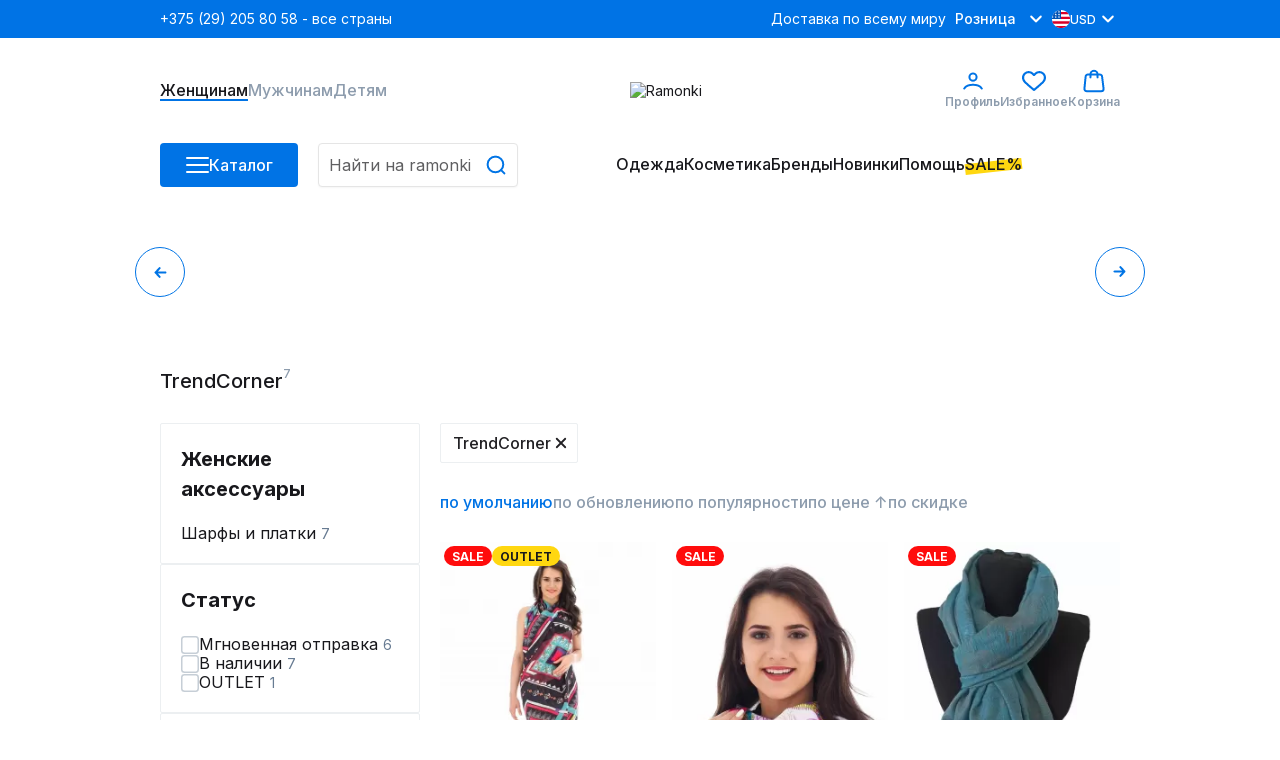

--- FILE ---
content_type: text/html;charset=utf-8
request_url: https://ramonki.com/catalog/brand-trendcorner-739686
body_size: 161740
content:
<!DOCTYPE html><html  lang="ru" data-capo=""><head><meta charset="utf-8">
<meta name="viewport" content="width=device-width, initial-scale=1">
<title>ᐈTrendCorner шарфы, платки и парео - купить в магазине Ramonki</title>
<link rel="preconnect" href="https://fonts.googleapis.com">
<link rel="preconnect" href="https://fonts.gstatic.com">
<script src="https://api.flocktory.com/v2/loader.js?site_id=6530" async></script>
<script src="https://yastatic.net/s3/passport-sdk/autofill/v1/sdk-suggest-with-polyfills-latest.js"></script>
<script src="https://yastatic.net/s3/passport-sdk/autofill/v1/sdk-suggest-token-with-polyfills-latest.js"></script>
<link rel="stylesheet" href="https://fonts.googleapis.com/css2?family=Inter:wght@100;200;300;400;500;600;700;800;900&display=swap" crossorigin>
<style>@charset "UTF-8";*,:after,:before,body{box-sizing:border-box;color:#18181c;font-family:Inter,sans-serif;font-optical-sizing:auto;font-size:14px;font-style:normal;font-variation-settings:"slnt" 0;font-weight:400;line-height:18px;margin:0;padding:0;text-decoration:none}i{font-size:0;line-height:0}li{list-style:none}a{text-decoration:none}html{overflow-y:scroll}h1 *,h2 *,h3 *,h4 *,h5 *,h6 *{color:inherit;font-size:inherit;font-style:inherit;font-weight:inherit}.filter__body,.items-detail-modal__list,.quick-view__right,.select-address-modal__list{overflow:auto}.filter__body::-webkit-scrollbar,.items-detail-modal__list::-webkit-scrollbar,.quick-view__right::-webkit-scrollbar,.select-address-modal__list::-webkit-scrollbar{border-radius:3px;height:12px;width:6px}.filter__body::-webkit-scrollbar-track,.items-detail-modal__list::-webkit-scrollbar-track,.quick-view__right::-webkit-scrollbar-track,.select-address-modal__list::-webkit-scrollbar-track{background-color:#eceff1;border-radius:3px}.filter__body::-webkit-scrollbar-thumb,.items-detail-modal__list::-webkit-scrollbar-thumb,.quick-view__right::-webkit-scrollbar-thumb,.select-address-modal__list::-webkit-scrollbar-thumb{background-color:#b3bdc9;border-radius:3px}.wrapper{margin:0 auto;width:320px}.wrapper--mobile{padding-bottom:40px}body,html{height:100%}@media (min-width:1024px){#ramonki{display:flex;flex-direction:column;min-height:100%}main{flex:1 1 auto}footer.footer{flex-shrink:0}}@media (max-width:1023.98px){body.catalog-is-open{height:100vh;overflow:hidden}}body.prepare-order-open{overflow:hidden}@media (min-width:1024px){header{padding-bottom:17px}}.user-panel__overlay{top:114px;z-index:9}.drop-menu__overlay,.drop-menu__overlay--catalog,.user-panel__overlay{background:rgba(24,24,28,.1);display:none;height:1000vh;left:0;position:absolute;width:100%}.drop-menu__overlay,.drop-menu__overlay--catalog{opacity:0;top:50px;transition:opacity .4s ease .2s;visibility:hidden;z-index:2}.hovered{cursor:pointer}i{-webkit-user-select:none;-moz-user-select:none;user-select:none}@media (min-width:1024px){.wrapper{width:960px}}@media (min-width:1440px){.wrapper{width:1280px}}@media (max-width:1023.98px){.wrapper{width:100%}.consultant-widget-wrap{display:none!important}}input,textarea{background:#fff;border:1px solid #e5e5e5;border-radius:4px;box-shadow:0 3px 4px -5px rgba(24,24,28,.03),0 1px 2px rgba(24,24,28,.04);font-size:16px;font-weight:500;line-height:20px;min-height:40px;padding:0 10px;resize:none;width:100%}input:focus,textarea:focus{color:#0073e5;outline:1px solid #0073e5}input::-webkit-inner-spin-button,input::-webkit-outer-spin-button,textarea::-webkit-inner-spin-button,textarea::-webkit-outer-spin-button{-webkit-appearance:none;appearance:none;margin:0}input[type=number],textarea[type=number]{-webkit-appearance:textfield;-moz-appearance:textfield;appearance:textfield}input::-moz-placeholder,textarea::-moz-placeholder{color:#5f5f61;font-size:16px;font-style:normal;font-weight:400;line-height:20px;-moz-user-select:none;user-select:none}input::placeholder,textarea::placeholder{color:#5f5f61;font-size:16px;font-style:normal;font-weight:400;line-height:20px;-webkit-user-select:none;-moz-user-select:none;user-select:none}input:disabled,textarea:disabled{color:#c6ced6;-webkit-user-select:none;-moz-user-select:none;user-select:none}.input-block{display:grid;gap:5px}.input-block__head{align-items:center;display:flex;justify-content:space-between}.input-block__label{color:#5a5c60;font-weight:500}.input-block__note{color:#8d9cad;font-size:12px}.input-block--checkbox .input-block__wrapper{display:flex;gap:16px;-webkit-user-select:none;-moz-user-select:none;user-select:none}.input-block--checkbox .input-block__wrapper--small{gap:4px}.input-block--checkbox .input-block__wrapper .input-block__label,.input-block--checkbox .input-block__wrapper a{color:#677b92;font-size:16px;font-weight:400;line-height:100%}@media (max-width:1023.98px){.input-block--checkbox .input-block__wrapper .input-block__label,.input-block--checkbox .input-block__wrapper a{font-size:14px}}.input-block--checkbox .input-block__wrapper .input-block__label a,.input-block--checkbox .input-block__wrapper .input-block__label--small,.input-block--checkbox .input-block__wrapper a a,.input-block--checkbox .input-block__wrapper a--small{font-size:12px;font-weight:400;line-height:120%}.input-block--checkbox .input-block__wrapper .input-block__label a,.input-block--checkbox .input-block__wrapper a a{text-decoration:underline}.input-block--radio .input-block__wrapper{align-items:center;display:flex;font-size:16px;gap:16px;line-height:100%;-webkit-user-select:none;-moz-user-select:none;user-select:none}.input-block--radio .input-block__wrapper--checked{color:#0073e5;font-weight:700}.input-block__error>input,.input-block__error>textarea{color:#ff0c0c!important}.input-block__error>input:focus,.input-block__error>textarea:focus{border-color:#ff0c0c!important;outline:1px solid #ff0c0c}.input-block__error--text{color:#ff0c0c!important;font-size:12px}.input-block__error .select__title{border-color:#ff0c0c}.input-block__error input,.input-block__error textarea{border-color:#ff0c0c!important}.input-block__error input:focus,.input-block__error textarea:focus{border-color:#0073e5}.input-block--select{position:relative;width:100%}.input-block .input{align-items:center;border:1px solid #e5e5e5;box-shadow:0 3px 4px -5px rgba(24,24,28,.03),0 1px 2px rgba(24,24,28,.04);font-size:16px;font-weight:500;line-height:20px;min-height:40px;padding:0 10px}.input-block .input,.input-block__autocomplete-list{background:#fff;border-radius:4px;display:flex;width:100%}.input-block__autocomplete-list{border:1px solid #e5e5e5;bottom:0;cursor:pointer;flex-direction:column;height:150px;overflow-x:hidden;overflow-y:scroll;position:absolute;top:70px;-webkit-user-select:none;-moz-user-select:none;user-select:none;z-index:1}.input-block__autocomplete-item{align-items:center;display:flex;font-size:14px;gap:10px;line-height:20px;padding:6px 8px;width:100%}.input-captcha__wrapper{display:flex}.input-captcha__wrapper img{border-bottom-left-radius:4px;border-top-left-radius:4px}.input-captcha__wrapper input{border-bottom-left-radius:0;border-top-left-radius:0}.input-phone{display:flex;flex-direction:column;font-size:16px;position:relative;width:100%}.input-phone__wrapper{align-items:center;display:flex;height:40px;position:relative}.input-phone__selected{align-items:center;border-right:1px solid #e5e5e5;cursor:pointer;display:flex;gap:8px;height:98%;left:0;padding:0 8px;position:absolute;-webkit-user-select:none;-moz-user-select:none;user-select:none}.input-phone__selected img{height:18px;width:18px}.input-phone__selected:after{background:url("data:image/svg+xml;charset=utf-8,%3Csvg xmlns='http://www.w3.org/2000/svg' width='13' height='8' fill='none' viewBox='0 0 13 8'%3E%3Cpath stroke='%238D9CAD' stroke-linecap='round' stroke-linejoin='round' stroke-width='2' d='m11.203 1.4-4.8 4.8-4.8-4.8'/%3E%3C/svg%3E") no-repeat;content:"";height:8px;width:13px}.input-phone__list{background:#fff;border:1px solid #e5e5e5;border-radius:4px;bottom:0;cursor:pointer;display:flex;flex-direction:column;height:115px;overflow-x:hidden;overflow-y:scroll;position:absolute;top:70px;-webkit-user-select:none;-moz-user-select:none;user-select:none;z-index:1}.input-phone__item{align-items:center;display:flex;font-size:14px;gap:10px;height:28px;line-height:20px;padding:5px 8px}.input-phone__item img{height:18px;width:18px}.input-phone__item:hover{background:#f5f6fb}.input-phone input{border-radius:4px;padding-left:60px}.input-phone input:focus{border:1px solid #0073e5;color:#0073e5;outline:none}.select{display:flex;flex-direction:column;gap:5px;position:relative;width:185px}.select__active.select__title:before{background-color:#0073e5;transform:translate(-3px,-50%) rotate(-45deg)}.select__active.select__title:after{background-color:#0073e5;transform:translate(3px,-50%) rotate(45deg)}.select__title{align-items:center;border:1px solid #e5e5e5;border-radius:4px 0 0 4px;cursor:pointer;display:flex;height:100%;padding:11px 10px;position:relative}.select__title p{font-size:16px}.select__title:after,.select__title:before{background-color:#eceff1;content:"";display:block;height:2px;position:absolute;right:16px;top:50%;transform:translate(-3px,-50%) rotate(45deg);transition:all .1s ease-out;width:10px}.select__title:after{transform:translate(3px,-50%) rotate(-45deg)}.select__title:hover{border-color:#0073e5}.select__title:hover:after,.select__title:hover:before{background-color:#0073e5}.select__content{background-color:#fff;border-radius:4px;display:flex;flex-direction:column;font-size:16px;overflow:auto;padding:6px 0;position:absolute;transition:all .3s ease-out;width:100%;z-index:8}.select__content::-webkit-scrollbar{width:0}.select__wrapper{justify-content:center;min-height:28px}.select__label,.select__wrapper{align-items:center;display:flex;width:100%}.select__label{cursor:pointer;gap:10px;height:100%;overflow:hidden;padding:0 8px;transition:all .2s ease-out}.select__label:hover{background-color:#f5f6fb!important}.select img{border-radius:50%;height:18px;-o-object-fit:cover;object-fit:cover;width:18px}.select-enter-active{transition:all .3s ease-in}.select-leave-active{transition:all .3s cubic-bezier(1,.5,.8,1)}.select-enter-from,.select-leave-to{opacity:0;transform:translateY(-20px)}.select__selected{align-items:center;border:1px solid #e6e6e6;border-radius:4px;cursor:pointer;display:flex;height:40px;padding:0 10px;position:relative;width:100%}.select .select__is-open-select>.select__arrow{transform:rotate(-180deg)}.select__arrow{position:absolute;right:8px;transition:.2s ease-out}.select__items-wrapper{background-color:#fff;border:1px solid #e6e6e6;border-radius:0 0 4px 4px;border-top:none;position:absolute;top:63px;transition:all .2s ease-out;width:100%;z-index:10}.select__item{border-bottom:1px solid #e6e6e6;cursor:pointer;padding:8px 10px;transition:all .3s ease-out}.select__item:hover{background:#f5f6fb}.select__item:last-child{border:none;border-radius:0 0 4px 4px}.select__is-open-select{border-radius:4px 4px 0 0;position:relative}.select__is-hidden-select{display:none}input[type=checkbox]{-webkit-appearance:none;-moz-appearance:none;appearance:none;border:1.5px solid #c6ced6;box-shadow:none;cursor:pointer;display:block;height:18px!important;margin:0;min-height:18px;outline:none;padding:0;transition:.1s linear;-webkit-user-select:none;-moz-user-select:none;user-select:none;width:18px!important}input[type=checkbox]:has(+span.input-block__label--small){height:14px!important;min-height:14px;width:14px!important}input[type=checkbox]:has(+span.input-block__label--small):checked{height:14px!important;max-width:14px!important;min-height:14px}input[type=checkbox]:hover{border-color:#0073e5;box-shadow:0 0 0 4px rgba(0,115,229,.2)}input[type=checkbox]:checked{background-color:#0073e5;border-color:#0073e5;height:18px!important;max-width:18px!important;min-height:18px;position:relative;width:100%}input[type=checkbox]:checked:before{background:url("data:image/svg+xml;charset=utf-8,%3Csvg xmlns='http://www.w3.org/2000/svg' width='9' height='6' fill='none' viewBox='0 0 9 6'%3E%3Cpath stroke='%23fff' stroke-linecap='round' stroke-linejoin='round' stroke-width='2' d='m1.066 1.978.221 2.608 5.83.034'/%3E%3C/svg%3E") no-repeat 50%;background-size:contain;content:"";display:block;height:80%;left:50%;position:absolute;top:40%;transform:translate(-50%,-50%) rotate(311deg);width:80%}.promocode-input{display:flex;flex-direction:column;gap:7px}.promocode-input .input-block__head{display:none}.promocode-input__notice{align-items:center;display:flex;gap:8px}.promocode-input__notice--error{color:#ff0c0c}.promocode-input__notice svg{cursor:pointer;height:18px;width:18px}.promocode-input__block{align-items:center;display:flex;gap:11px;justify-content:space-between;justify-content:flex-start}.promocode-input__block input{color:#5f5f61;font-size:14px;font-style:normal;font-weight:400;line-height:20px}.promocode-input__button{flex:0 0 156px;height:40px;min-height:40px!important}textarea{padding:10px}.top-bar{align-items:center;background:#0073e5;display:flex;height:38px;position:relative;z-index:1}.top-bar--mobile{height:48px}.top-bar .wrapper{align-items:center;display:flex;justify-content:space-between}.top-bar__left{display:flex;gap:21px}.top-bar__nav{align-items:center;display:flex;gap:25px;justify-content:space-between}.top-bar__nav-item{list-style:none}@media (max-width:1439.98px){.top-bar__nav-item--help{display:none}}.top-bar__nav-link{color:#fff;line-height:18px}.top-bar .currency-selector{position:relative}.top-bar .currency-selector__text{color:#8d9cad;font-size:12px;font-weight:500;line-height:15px}.top-bar .currency-selector__text:hover{color:#0073e5}.top-bar .currency-selector__text--selected,.top-bar .currency-selector__text--selected:hover{color:#fff}.top-bar .currency-selector__list{background:#eceff1;display:flex;flex-flow:column nowrap;gap:8px;left:0;padding:8px 0;position:absolute;top:31px;width:100%;z-index:1}.top-bar .currency-selector__list--collapsed{display:none}.top-bar .currency-selector__item,.top-bar .currency-selector__item--selected{align-items:center;cursor:pointer;display:flex;gap:8px}.top-bar .currency-selector__item--selected{color:#fff;font-size:12px;font-weight:500;line-height:15px;padding-left:4px}.top-bar .currency-selector__item--selected:after{background:url("data:image/svg+xml;charset=utf-8,%3Csvg xmlns='http://www.w3.org/2000/svg' width='24' height='24' fill='none' viewBox='0 0 24 24'%3E%3Cpath stroke='%23fff' stroke-linecap='round' stroke-linejoin='round' stroke-width='2' d='M16.8 9.6 12 14.4 7.2 9.6'/%3E%3C/svg%3E") no-repeat;content:"";display:block;height:24px;width:24px}.top-bar .currency-selector__link{align-items:center;display:flex;gap:4px;padding-left:4px;width:100%}.top-bar .site-type-selector{display:flex;position:relative;width:102px}.top-bar .site-type-selector__selected{align-items:center;cursor:pointer;display:flex;gap:8px;width:100%}.top-bar .site-type-selector__selected:after{background:url("data:image/svg+xml;charset=utf-8,%3Csvg xmlns='http://www.w3.org/2000/svg' width='24' height='24' fill='none' viewBox='0 0 24 24'%3E%3Cpath stroke='%23fff' stroke-linecap='round' stroke-linejoin='round' stroke-width='2' d='M16.8 9.6 12 14.4 7.2 9.6'/%3E%3C/svg%3E") no-repeat;content:"";display:block;height:24px;width:24px}.top-bar .site-type-selector__text{color:#fff;flex:1;font-size:14px;font-weight:500;line-height:18px;text-align:center}.top-bar .site-type-selector__list{background:#eceff1;display:flex;flex-flow:column nowrap;left:0;padding:8px 0;position:absolute;top:31px;width:100%;z-index:1}.top-bar .site-type-selector__list--collapsed{display:none}.top-bar .site-type-selector__item{color:#8d9cad;cursor:pointer;font-size:14px;font-weight:500;line-height:18px;padding:8px 12px}.top-bar .site-type-selector__item:hover{color:#0073e5}.middle-bar{align-items:center;height:105px}.middle-bar,.middle-bar__list{display:flex;justify-content:space-between}.middle-bar__list{gap:32px}.middle-bar__link{align-items:center;color:#8d9cad;display:flex;flex-flow:column nowrap;font-size:16px;font-weight:500;gap:4px;justify-content:center;line-height:18px;padding-bottom:2px;position:relative}.middle-bar__link--icon{font-size:12px;font-weight:600;line-height:18px}.middle-bar__link--active{border-bottom:2px solid #0073e5;color:#18181c;padding-bottom:0}.middle-bar__counter{background:#00b54f;border:1px solid #fff;border-radius:40px;color:#fff;font-size:10px;font-weight:700;line-height:normal;padding:2px 5px;position:absolute;right:5px;text-align:center;top:-10px}.header-icon{height:24px;width:24px}.header-icon__profile{background:url("data:image/svg+xml;charset=utf-8,%3Csvg xmlns='http://www.w3.org/2000/svg' width='24' height='24' fill='none' viewBox='0 0 24 24'%3E%3Cpath stroke='%230073E5' stroke-linecap='round' stroke-width='2' d='M3.238 19.5c1.325-2.21 4.23-3.724 8.762-3.724s7.437 1.513 8.762 3.724M15.6 8.1a3.6 3.6 0 1 1-7.2 0 3.6 3.6 0 0 1 7.2 0Z'/%3E%3C/svg%3E") no-repeat}.header-icon__favorite{background:url("data:image/svg+xml;charset=utf-8,%3Csvg xmlns='http://www.w3.org/2000/svg' width='24' height='24' fill='none' viewBox='0 0 24 24'%3E%3Cg clip-path='url(%23a)'%3E%3Cpath fill='%230073E5' d='M22.072 3.97a6.7 6.7 0 0 0-9.466 0L12 4.575l-.606-.605a6.7 6.7 0 0 0-9.466 0c-2.556 2.556-2.573 6.608-.038 9.426 2.312 2.569 9.13 8.119 9.419 8.354.196.16.433.237.668.237h.022c.243.01.488-.072.691-.237.29-.235 7.108-5.785 9.42-8.354 2.535-2.818 2.518-6.87-.038-9.426m-1.537 8.008c-1.802 2.002-6.757 6.132-8.536 7.598-1.778-1.466-6.732-5.595-8.534-7.597-1.768-1.966-1.784-4.765-.038-6.51A4.56 4.56 0 0 1 6.66 4.13a4.56 4.56 0 0 1 3.234 1.337l1.333 1.333c.158.158.358.253.568.286.34.073.71-.022.975-.286l1.333-1.333a4.58 4.58 0 0 1 6.469 0c1.746 1.746 1.73 4.545-.038 6.51'/%3E%3C/g%3E%3Cdefs%3E%3CclipPath id='a'%3E%3Cpath fill='%23fff' d='M0 0h24v24H0z'/%3E%3C/clipPath%3E%3C/defs%3E%3C/svg%3E") no-repeat}.header-icon__cart{background:url("data:image/svg+xml;charset=utf-8,%3Csvg xmlns='http://www.w3.org/2000/svg' width='24' height='24' fill='none' viewBox='0 0 24 24'%3E%3Cpath stroke='%230073E5' stroke-linecap='round' stroke-linejoin='round' stroke-width='2' d='M15.6 8.4v-3a3.6 3.6 0 0 0-7.2 0v3M4.727 22.2h14.546c1.285 0 2.327-1.023 2.327-2.284L20.109 7.8c0-1.261-1.042-2.284-2.327-2.284H5.927C4.642 5.516 3.6 6.539 3.6 7.8L2.4 19.916c0 1.261 1.042 2.284 2.327 2.284'/%3E%3C/svg%3E") no-repeat}.profile-link:hover~.user-panel__overlay,.user-panel:hover{display:block}.profile-link:hover{position:relative}.profile-link:hover .user-panel{display:flex}.bottom-bar{height:44px;position:relative}.bottom-bar .drop-menu{background:#fff;left:0;opacity:0;padding-bottom:32px;padding-top:30px;position:absolute;top:44px;transition:opacity .3s ease .2s;visibility:hidden;width:100%;z-index:3}.bottom-bar .drop-menu--catalog{opacity:1;visibility:visible}.bottom-bar .drop-menu .wrapper{align-items:flex-start;display:flex;gap:32px}.bottom-bar .drop-menu__menus{display:flex;gap:32px}.bottom-bar .drop-menu__menu{display:flex;flex-direction:column;gap:16px;max-width:200px;min-width:187px}@media (max-width:1439.98px){.bottom-bar .drop-menu__menu{max-width:150px;min-width:147px}}.bottom-bar .drop-menu__menu--wide{max-width:none}.bottom-bar .drop-menu__header{font-size:16px;font-weight:600;line-height:18px}.bottom-bar .drop-menu__list{display:flex;flex-direction:column;gap:19px}.bottom-bar .drop-menu__list--wrap{display:grid;grid-template-columns:1fr 1fr}.bottom-bar .drop-menu__link span{font-size:16px;font-weight:400;line-height:120%}.bottom-bar .drop-menu__link span>span{color:#ff0c0c}.bottom-bar .drop-menu__link svg{stroke:#5a5c60}.bottom-bar .drop-menu__link:hover span{color:#0073e5}.bottom-bar .drop-menu__link:hover svg{stroke:#0073e5}.bottom-bar .drop-menu__link--catalog{display:flex;justify-content:space-between}.bottom-bar .drop-menu__banners{display:flex;gap:32px}@media (max-width:1439.98px){.bottom-bar .drop-menu__banner:nth-child(3){display:none}}.bottom-bar .drop-menu__banner-description{display:flex;flex-direction:column;gap:2px;padding-top:8px}.bottom-bar .drop-menu__text{font-size:14px;font-style:normal;font-weight:500;line-height:18px;word-break:break-word}.bottom-bar .wrapper{align-items:stretch;display:flex;justify-content:space-between}.bottom-bar__column--left{display:grid;gap:20px;grid-template-columns:138px 1fr}.bottom-bar__column--left:has(.in-focus){grid-template-columns:auto;width:100%}.bottom-bar__column--left:has(.in-focus) .bottom-bar__button-container{display:none}.bottom-bar__button-container{width:138px}.bottom-bar__search{width:200px}.bottom-bar__search:has(.in-focus){max-width:358px;width:100%}.bottom-bar__search:has(.in-focus) .search{background-color:#fff;border-radius:8px;padding:16px 16px 20px;position:relative;top:-16px;width:100%;z-index:11}.bottom-bar__search:has(.in-focus) .search input{padding-right:45px}.bottom-bar__search:has(.in-focus):before{background:rgba(24,24,28,.1);content:"";height:100vh;left:0;position:fixed;top:0;transition:opacity .4s ease .2s;width:100vw;z-index:10}.bottom-bar__list{flex-flow:row nowrap;gap:26px}.bottom-bar__item,.bottom-bar__list{align-items:center;display:flex;height:44px}@media (max-width:1439.98px){.bottom-bar__item--hide{display:none}}.bottom-bar__link{color:#18181c;font-size:16px;font-weight:500;line-height:18px;padding-bottom:2px;position:relative}.bottom-bar__link--highlighted:before{background:#ffd710;bottom:3px;content:"";display:block;height:11px;left:0;position:absolute;transform:rotate(-6.34deg);width:100%;z-index:-1}.bottom-bar__link--active{border-bottom:2px solid #0073e5;padding-bottom:2px}.bottom-bar .catalog-button{align-items:center;display:flex;gap:10px;height:44px;min-height:44px}.bottom-bar .catalog-button__line{background:#fff;border-radius:3px;display:block;height:2px;margin-bottom:5px;position:relative;transition:transform .5s cubic-bezier(.77,.2,.05,1),background .5s cubic-bezier(.77,.2,.05,1),opacity .55s ease;width:23px;z-index:1}.bottom-bar .catalog-button__line:first-child{transform-origin:0 0}.bottom-bar .catalog-button__line:nth-last-child(2){transform-origin:0 100%}.bottom-bar .catalog-button__line:last-child{margin-bottom:0}.bottom-bar .catalog-button__line--animated{opacity:1;transform:rotate(45deg) translate(0)}.bottom-bar .catalog-button__line--animated:last-child{transform:rotate(-45deg) translate(2px,-7px)}.bottom-bar .catalog-button__line--animated:nth-last-child(2){opacity:0;transform:rotate(0deg) scale(.2)}.bottom-bar .bottom-bar__item:hover .bottom-bar__link{border-bottom:2px solid #0073e5;padding-bottom:0}.bottom-bar .bottom-bar__item:hover .drop-menu{opacity:1;visibility:visible}.bottom-bar .bottom-bar__item:has(>.drop-menu):hover .drop-menu__overlay{display:block;opacity:1;visibility:visible}.bottom-bar .drop-menu__overlay:hover{display:none!important}.bottom-bar .drop-menu__overlay--catalog{display:block;opacity:1;visibility:visible}.user-panel{background:#fff;display:none;flex-direction:column;left:-65px;padding:16px;position:absolute;top:43px;width:303px;z-index:10}.user-panel__top{align-items:center;border-bottom:1px solid #c6ced6;display:flex;gap:10px;padding-bottom:16px}.user-panel__image{border-radius:50%;height:54px;min-width:54px;overflow:hidden}.user-panel__image img{height:54px;width:54px}.user-panel__name{font-size:16px;font-weight:500;line-height:18px;word-break:break-word}.user-panel__club{font-size:16px;font-weight:500;line-height:120%;padding:16px 0 8px}.user-panel__loyalty{display:flex;gap:12px;justify-content:space-between}.user-panel__loyalty-item{background:#f5f6fb;border-radius:5px;display:flex;flex:1;flex-direction:column;gap:4px;padding:8px 6px}.user-panel__loyalty-title{align-items:center;color:#677b92;display:flex;font-size:14px;font-weight:600;justify-content:space-between;line-height:18px}.user-panel__loyalty-title:after{background:url("data:image/svg+xml;charset=utf-8,%3Csvg xmlns='http://www.w3.org/2000/svg' width='13' height='8' fill='none' viewBox='0 0 13 8'%3E%3Cpath stroke='%238D9CAD' stroke-linecap='round' stroke-linejoin='round' stroke-width='2' d='m11.203 1.4-4.8 4.8-4.8-4.8'/%3E%3C/svg%3E");content:"";height:8px;transform:rotate(-90deg);width:13px}.user-panel__loyalty-value{background:linear-gradient(180deg,#0787cf,rgba(0,113,255,.56));-webkit-background-clip:text;background-clip:text;font-size:24px;font-weight:700;line-height:120%;-webkit-text-fill-color:transparent}.user-panel__links{display:flex;flex-direction:column;gap:16px;padding:16px 0}.user-panel__bottom{border-top:1px solid #c6ced6;padding-top:16px}.user-panel__logout{color:#677b92;cursor:pointer;font-size:16px;font-weight:400;line-height:120%}.sale-timer{font-size:16px;font-weight:700;line-height:120%;-webkit-user-select:none;-moz-user-select:none;user-select:none}@media (max-width:1023.98px){.sale-timer{font-size:12px;font-weight:700;line-height:120%}}.sale-timer .wrapper{align-items:center;color:inherit;display:grid;grid-template-columns:auto 1fr auto;padding:5px 0}@media (max-width:1023.98px){.sale-timer .wrapper{grid-template-columns:auto 1fr;padding-left:16px}}.sale-timer__timer>div{font-size:16px;font-weight:700;line-height:120%}@media (max-width:1023.98px){.sale-timer__timer>div{font-size:12px}}.sale-timer__title{color:inherit;text-align:center}.sale-timer__title>span{color:inherit;display:none;font-size:16px;font-weight:700;line-height:120%}@media (min-width:1024px){.sale-timer__title>span{display:block}}.sale-timer__title>marquee{color:inherit;display:none;font-size:12px;font-weight:700;line-height:120%;margin-left:10px}@media (max-width:1023.98px){.sale-timer__title>marquee{display:block}}.sale-timer__button{align-items:center;cursor:pointer;display:flex;font-size:16px;font-weight:700;line-height:120%}@media (max-width:1023.98px){.sale-timer__button{display:none}}.sale-timer__button>svg{transform:rotate(180deg)}.new-year-label{align-items:center;background-image:url(/images/new-year-label.webp);background-position:50%;background-repeat:no-repeat;background-size:cover;display:flex;flex-direction:column;gap:4px;justify-content:center;padding:11px 0;width:100%}@media (max-width:1023.98px){.new-year-label{align-items:flex-start;background-position:100%;padding:14px 16px}}.new-year-label__text{color:#fff;font-size:14px;font-weight:400;line-height:18px}@media (max-width:1023.98px){.new-year-label__text{color:#fff;font-size:12px;font-weight:400;line-height:18px}}.new-year-label__text--bold{color:#fff;font-size:18px;font-style:normal;font-weight:400;line-height:18px}@media (max-width:1023.98px){.new-year-label__text--bold{color:#fff;font-size:14px;font-style:normal;font-weight:400;line-height:18px}}.footer{background:#1c1c1e;padding-bottom:60px}.footer__content{display:grid;grid-template-columns:repeat(4,1fr)}.footer__column{display:flex;flex-direction:column;gap:24px;padding-top:40px}.footer__column--row-span{grid-row:span 2}.footer__column--right{align-items:flex-end;display:flex;flex-direction:column}.footer__header{color:#fff;font-size:18px;font-weight:700;line-height:22px;padding-bottom:4px}.footer__header--mobile{color:#000;font-size:16px;font-weight:500;line-height:19px}.footer__list--horizontal{display:flex;justify-content:flex-start}.footer__list--aps{gap:18px}.footer__item,.footer__list--aps{display:flex;flex-direction:column}.footer__item{gap:4px;padding-bottom:20px}.footer__item--icon{height:52px;padding:0;width:180px}.footer__item--row{align-items:center;display:flex;flex-direction:row;gap:14px}.footer__link{color:#8d9cad;font-size:16px;line-height:120%}.footer__link:hover{color:#0073e5}.footer__link--icon{display:block}.footer__link--icon svg{height:40px;width:40px}.footer__social-icon{display:block;fill:#79899f}.footer__social-icon path{fill:#79899f}.footer__social-icon:hover{fill:#0073e5}.footer__text{color:#8d9cad}.footer__text--short{width:200px}.footer__copyright{font-size:12px;grid-column:1/3;line-height:120%}.first-order-form{align-items:center;border-bottom:1px solid #677b92;display:flex;justify-content:stretch;padding:40px 0}.first-order-form__logo-container{display:flex;flex:0 0 405px}.first-order-form__logo-image{padding-right:20px}.first-order-form__text{color:#fff;font-size:24px;font-weight:500;line-height:120%}.first-order-form__content{align-items:flex-end;display:flex;flex-grow:1;gap:30px}.first-order-form__content .input-block{flex:1}.first-order-form__content .input-block__label{color:#aeaeae}.first-order-form__content .button{padding:0 40px}.footer-mobile{background:#fff;border-top:1px solid #eceff1;bottom:0;height:74px;left:0;position:fixed;width:100%;z-index:2}.footer-mobile__nav{height:100%}.footer-mobile__list{align-items:center;display:flex;height:100%;justify-content:space-around}.footer-mobile__icon{height:20px;-webkit-user-select:none;-moz-user-select:none;user-select:none;width:20px}.footer-mobile__icon.catalog{background-image:url("data:image/svg+xml;charset=utf-8,%3Csvg xmlns='http://www.w3.org/2000/svg' width='20' height='20' fill='none' viewBox='0 0 20 20'%3E%3Cpath stroke='%238D9CAD' stroke-linecap='round' stroke-width='2' d='M18 16H2m16-6H2m16-6H2'/%3E%3C/svg%3E")}.footer-mobile__icon.favorites{background-image:url("data:image/svg+xml;charset=utf-8,%3Csvg xmlns='http://www.w3.org/2000/svg' width='20' height='20' fill='none' viewBox='0 0 20 20'%3E%3Cg clip-path='url(%23a)'%3E%3Cpath fill='%238D9CAD' d='M18.393 3.307a5.585 5.585 0 0 0-7.888 0L10 3.812l-.505-.505a5.584 5.584 0 0 0-7.888 0c-2.13 2.13-2.144 5.507-.032 7.855 1.926 2.141 7.608 6.766 7.85 6.962.163.133.36.197.555.197H10a.85.85 0 0 0 .575-.197c.241-.196 5.923-4.821 7.85-6.962 2.112-2.348 2.098-5.725-.032-7.855m-1.28 6.674c-1.502 1.668-5.631 5.11-7.113 6.331-1.483-1.22-5.61-4.662-7.112-6.331-1.474-1.638-1.488-3.97-.032-5.425A3.8 3.8 0 0 1 5.55 3.44a3.8 3.8 0 0 1 2.695 1.115l1.11 1.11a.85.85 0 0 0 .474.239.89.89 0 0 0 .812-.239l1.111-1.11a3.817 3.817 0 0 1 5.391 0c1.455 1.455 1.441 3.787-.031 5.425'/%3E%3C/g%3E%3Cdefs%3E%3CclipPath id='a'%3E%3Cpath fill='%23fff' d='M0 0h20v20H0z'/%3E%3C/clipPath%3E%3C/defs%3E%3C/svg%3E")}.footer-mobile__icon.home{background-image:url("data:image/svg+xml;charset=utf-8,%3Csvg xmlns='http://www.w3.org/2000/svg' width='20' height='20' fill='none' viewBox='0 0 20 20'%3E%3Cpath fill='%238D9CAD' d='M20 10c0-.942-2.464-1.74-5.652-1.812 2.174-2.318 3.406-4.637 2.753-5.29-.652-.652-2.97.58-5.29 2.754C11.668 2.464 10.943 0 10 0S8.26 2.464 8.188 5.652C5.87 3.478 3.551 2.246 2.898 2.9c-.652.652.58 2.97 2.754 5.29C2.464 8.332 0 9.057 0 10s2.464 1.74 5.652 1.812c-2.174 2.318-3.406 4.637-2.753 5.29.652.652 2.97-.58 5.29-2.754C8.332 17.536 9.057 20 10 20s1.74-2.464 1.812-5.652c2.318 2.174 4.637 3.406 5.29 2.753.652-.652-.58-2.97-2.754-5.29C17.536 11.74 20 10.943 20 10'/%3E%3Cpath fill='%23fff' d='M11.739 11.522c-.507.434-1.087.58-1.74.58-.724 0-1.303-.218-1.738-.58-.507-.435-.725-.942-.725-1.522s.218-1.087.725-1.522c.435-.435 1.087-.58 1.739-.58.725 0 1.304.218 1.739.58.435.435.725.942.725 1.522s-.29 1.087-.725 1.522'/%3E%3C/svg%3E");padding:0}.footer-mobile__icon.cart{background-image:url("data:image/svg+xml;charset=utf-8,%3Csvg xmlns='http://www.w3.org/2000/svg' width='20' height='20' fill='none' viewBox='0 0 20 20'%3E%3Cpath stroke='%238D9CAD' stroke-linecap='round' stroke-linejoin='round' stroke-width='2' d='M13 7V4.5a3 3 0 1 0-6 0V7M3.94 18.5h12.12c1.072 0 1.94-.852 1.94-1.903L16.758 6.5c0-1.051-.869-1.903-1.94-1.903H4.94C3.87 4.597 3 5.449 3 6.5L2 16.597c0 1.05.868 1.903 1.94 1.903'/%3E%3C/svg%3E");padding:0}.footer-mobile__icon.profile{background-image:url("data:image/svg+xml;charset=utf-8,%3Csvg xmlns='http://www.w3.org/2000/svg' width='20' height='20' fill='none' viewBox='0 0 20 20'%3E%3Cpath stroke='%238D9CAD' stroke-linecap='round' stroke-width='2' d='M2.698 16.25c1.105-1.842 3.525-3.103 7.302-3.103s6.197 1.26 7.302 3.103M13 6.75a3 3 0 1 1-6 0 3 3 0 0 1 6 0Z'/%3E%3C/svg%3E")}.footer-mobile__link{align-items:center;color:#8d9cad;display:flex;flex-direction:column;font-size:10px;font-weight:500;gap:6px;line-height:18px;position:relative;-webkit-tap-highlight-color:rgba(0,0,0,0)}.footer-mobile__link--active{color:#0073e5}.footer-mobile__link--active>.catalog{background-image:url("data:image/svg+xml;charset=utf-8,%3Csvg xmlns='http://www.w3.org/2000/svg' width='20' height='20' fill='none' viewBox='0 0 20 20'%3E%3Cpath stroke='%230073E5' stroke-linecap='round' stroke-width='2' d='M18 16H2m16-6H2m16-6H2'/%3E%3C/svg%3E")}.footer-mobile__link--active>.favorites{background-image:url("data:image/svg+xml;charset=utf-8,%3Csvg xmlns='http://www.w3.org/2000/svg' width='20' height='20' fill='none' viewBox='0 0 20 20'%3E%3Cg clip-path='url(%23a)'%3E%3Cpath fill='%230074E5' d='M18.393 3.307a5.585 5.585 0 0 0-7.888 0L10 3.812l-.505-.505a5.584 5.584 0 0 0-7.888 0c-2.13 2.13-2.144 5.507-.032 7.855 1.926 2.141 7.608 6.766 7.85 6.962.163.133.36.197.555.197H10a.85.85 0 0 0 .575-.197c.241-.196 5.923-4.821 7.85-6.962 2.112-2.348 2.098-5.725-.032-7.855m-1.28 6.674c-1.502 1.668-5.631 5.11-7.113 6.331-1.483-1.22-5.61-4.662-7.112-6.331-1.474-1.638-1.488-3.97-.032-5.425A3.8 3.8 0 0 1 5.55 3.44a3.8 3.8 0 0 1 2.695 1.115l1.11 1.11a.85.85 0 0 0 .474.239.89.89 0 0 0 .812-.239l1.111-1.11a3.817 3.817 0 0 1 5.391 0c1.455 1.455 1.441 3.787-.031 5.425'/%3E%3C/g%3E%3Cdefs%3E%3CclipPath id='a'%3E%3Cpath fill='%23fff' d='M0 0h20v20H0z'/%3E%3C/clipPath%3E%3C/defs%3E%3C/svg%3E")}.footer-mobile__link--active>.home{background-image:url("data:image/svg+xml;charset=utf-8,%3Csvg xmlns='http://www.w3.org/2000/svg' width='20' height='20' fill='none' viewBox='0 0 20 20'%3E%3Cpath fill='%230074E5' d='M20 10c0-.942-2.464-1.74-5.652-1.812 2.174-2.318 3.406-4.637 2.753-5.29-.652-.652-2.97.58-5.29 2.754C11.668 2.464 10.943 0 10 0S8.26 2.464 8.188 5.652C5.87 3.478 3.551 2.246 2.898 2.9c-.652.652.58 2.97 2.754 5.29C2.464 8.332 0 9.057 0 10s2.464 1.74 5.652 1.812c-2.174 2.318-3.406 4.637-2.753 5.29.652.652 2.97-.58 5.29-2.754C8.332 17.536 9.057 20 10 20s1.74-2.464 1.812-5.652c2.318 2.174 4.637 3.406 5.29 2.753.652-.652-.58-2.97-2.754-5.29C17.536 11.74 20 10.943 20 10'/%3E%3Cpath fill='%23fff' d='M11.739 11.522c-.507.434-1.087.58-1.74.58-.724 0-1.303-.218-1.738-.58-.507-.435-.725-.942-.725-1.522s.218-1.087.725-1.522c.435-.435 1.087-.58 1.739-.58.725 0 1.304.218 1.739.58.435.435.725.942.725 1.522s-.29 1.087-.725 1.522'/%3E%3C/svg%3E")}.footer-mobile__link--active>.cart{background-image:url("data:image/svg+xml;charset=utf-8,%3Csvg xmlns='http://www.w3.org/2000/svg' width='20' height='20' fill='none' viewBox='0 0 20 20'%3E%3Cpath stroke='%230074E5' stroke-linecap='round' stroke-linejoin='round' stroke-width='2' d='M13 7V4.5a3 3 0 1 0-6 0V7M3.94 18.5h12.12c1.072 0 1.94-.852 1.94-1.903L16.758 6.5c0-1.051-.869-1.903-1.94-1.903H4.94C3.87 4.597 3 5.449 3 6.5L2 16.597c0 1.05.868 1.903 1.94 1.903'/%3E%3C/svg%3E")}.footer-mobile__link--active>.profile{background-image:url("data:image/svg+xml;charset=utf-8,%3Csvg xmlns='http://www.w3.org/2000/svg' width='20' height='20' fill='none' viewBox='0 0 20 20'%3E%3Cpath stroke='%230074E5' stroke-linecap='round' stroke-width='2' d='M2.698 16.25c1.105-1.842 3.525-3.103 7.302-3.103s6.198 1.26 7.302 3.103M13 6.75a3 3 0 1 1-6 0 3 3 0 0 1 6 0Z'/%3E%3C/svg%3E")}.footer-mobile__counter{align-items:center;background:#00b54f;border-radius:50%;color:#fff;display:flex;font-size:10px;font-weight:700;height:18px;justify-content:center;line-height:12px;position:absolute;right:6px;top:-10px;width:18px}.footer-mobile__counter--cart{left:unset;right:0}.administrative-person-info{display:flex;flex-direction:column;gap:8px;max-width:247px;width:100%}.administrative-person-info__text{color:#8d9cad}.filter{display:flex;flex-direction:column}.filter__block{border:1px solid #eceff1;border-radius:2px;height:auto}.filter__header{align-items:center;cursor:pointer;display:flex;justify-content:space-between;padding:20px}.filter__title{font-size:20px;font-weight:700;line-height:150%}.filter__body{height:auto;max-height:400px;transition:max-height .5s ease-out}.filter__body--collapse{max-height:0;padding:0}.filter__list{display:flex;flex-flow:column nowrap;gap:15px;padding-bottom:20px}.filter__list--grid{flex-flow:row wrap;gap:12px;padding:0 20px 20px}.filter__list--nested{padding-left:17px}.filter__link{align-items:center;cursor:pointer;display:flex;gap:13px;padding:0 20px}.filter__link:before{background:url("data:image/svg+xml;charset=utf-8,%3Csvg xmlns='http://www.w3.org/2000/svg' width='18' height='18' fill='none' viewBox='0 0 18 18'%3E%3Crect width='16.5' height='16.5' x='.75' y='.75' fill='%23fff' stroke='%23C6CED6' stroke-width='1.5' rx='2.75'/%3E%3C/svg%3E") no-repeat;content:"";display:block;height:18px;max-width:18px;width:100%}.filter__link--active:before{background:url("data:image/svg+xml;charset=utf-8,%3Csvg xmlns='http://www.w3.org/2000/svg' width='18' height='18' fill='none' viewBox='0 0 18 18'%3E%3Cg clip-path='url(%23a)'%3E%3Cmask id='b' width='18' height='18' x='0' y='0' maskUnits='userSpaceOnUse' style='mask-type:luminance'%3E%3Cpath fill='%23fff' d='M18 0H0v18h18z'/%3E%3C/mask%3E%3Cg mask='url(%23b)'%3E%3Cg filter='url(%23c)'%3E%3Cpath fill='%230074E5' d='M15 0H3a3 3 0 0 0-3 3v12a3 3 0 0 0 3 3h12a3 3 0 0 0 3-3V3a3 3 0 0 0-3-3'/%3E%3Cpath stroke='%230074E5' stroke-width='1.5' d='M15 .75H3A2.25 2.25 0 0 0 .75 3v12A2.25 2.25 0 0 0 3 17.25h12A2.25 2.25 0 0 0 17.25 15V3A2.25 2.25 0 0 0 15 .75Z'/%3E%3C/g%3E%3Cpath stroke='%23fff' stroke-linecap='round' stroke-linejoin='round' stroke-width='2' d='m5.399 9.9 2.927 1.66L12.6 5.4'/%3E%3C/g%3E%3C/g%3E%3Cdefs%3E%3CclipPath id='a'%3E%3Cpath fill='%23fff' d='M0 0h18v18H0z'/%3E%3C/clipPath%3E%3Cfilter id='c' width='26' height='26' x='-4' y='-1' color-interpolation-filters='sRGB' filterUnits='userSpaceOnUse'%3E%3CfeFlood flood-opacity='0' result='BackgroundImageFix'/%3E%3CfeColorMatrix in='SourceAlpha' result='hardAlpha' values='0 0 0 0 0 0 0 0 0 0 0 0 0 0 0 0 0 0 127 0'/%3E%3CfeOffset dy='3'/%3E%3CfeGaussianBlur stdDeviation='2'/%3E%3CfeComposite in2='hardAlpha' operator='out'/%3E%3CfeColorMatrix values='0 0 0 0 0.0941176 0 0 0 0 0.0941176 0 0 0 0 0.109804 0 0 0 0.03 0'/%3E%3CfeBlend in2='BackgroundImageFix' result='effect1_dropShadow_20582_30667'/%3E%3CfeBlend in='SourceGraphic' in2='effect1_dropShadow_20582_30667' result='shape'/%3E%3CfeColorMatrix in='SourceAlpha' result='hardAlpha' values='0 0 0 0 0 0 0 0 0 0 0 0 0 0 0 0 0 0 127 0'/%3E%3CfeOffset dy='1'/%3E%3CfeGaussianBlur stdDeviation='1'/%3E%3CfeComposite in2='hardAlpha' k2='-1' k3='1' operator='arithmetic'/%3E%3CfeColorMatrix values='0 0 0 0 0.0941176 0 0 0 0 0.0941176 0 0 0 0 0.109804 0 0 0 0.04 0'/%3E%3CfeBlend in2='shape' result='effect2_innerShadow_20582_30667'/%3E%3C/filter%3E%3C/defs%3E%3C/svg%3E") no-repeat 50%;background-size:cover}.filter__link--color{padding:0}.filter__link--color:before{content:none}.filter__link--size{border:1px solid #b3bdc9;border-radius:2px;height:34px;justify-content:center;min-width:34px;padding:1px 7px}.filter__link--size:before{content:none}.filter__link--active-size{border:2px solid #0073e5;border-radius:2px;padding:0 6px}.filter__link--active-color{align-items:center;display:flex;justify-content:center;position:relative}.filter__link--active-color:after{background:url("data:image/svg+xml;charset=utf-8,%3Csvg xmlns='http://www.w3.org/2000/svg' width='18' height='18' fill='none' viewBox='0 0 18 18'%3E%3Cg clip-path='url(%23a)'%3E%3Cmask id='b' width='18' height='18' x='0' y='0' maskUnits='userSpaceOnUse' style='mask-type:luminance'%3E%3Cpath fill='%23fff' d='M18 0H0v18h18z'/%3E%3C/mask%3E%3Cg mask='url(%23b)'%3E%3Cg filter='url(%23c)'%3E%3Cpath fill='%230074E5' d='M15 0H3a3 3 0 0 0-3 3v12a3 3 0 0 0 3 3h12a3 3 0 0 0 3-3V3a3 3 0 0 0-3-3'/%3E%3Cpath stroke='%230074E5' stroke-width='1.5' d='M15 .75H3A2.25 2.25 0 0 0 .75 3v12A2.25 2.25 0 0 0 3 17.25h12A2.25 2.25 0 0 0 17.25 15V3A2.25 2.25 0 0 0 15 .75Z'/%3E%3C/g%3E%3Cpath stroke='%23fff' stroke-linecap='round' stroke-linejoin='round' stroke-width='2' d='m5.399 9.9 2.927 1.66L12.6 5.4'/%3E%3C/g%3E%3C/g%3E%3Cdefs%3E%3CclipPath id='a'%3E%3Cpath fill='%23fff' d='M0 0h18v18H0z'/%3E%3C/clipPath%3E%3Cfilter id='c' width='26' height='26' x='-4' y='-1' color-interpolation-filters='sRGB' filterUnits='userSpaceOnUse'%3E%3CfeFlood flood-opacity='0' result='BackgroundImageFix'/%3E%3CfeColorMatrix in='SourceAlpha' result='hardAlpha' values='0 0 0 0 0 0 0 0 0 0 0 0 0 0 0 0 0 0 127 0'/%3E%3CfeOffset dy='3'/%3E%3CfeGaussianBlur stdDeviation='2'/%3E%3CfeComposite in2='hardAlpha' operator='out'/%3E%3CfeColorMatrix values='0 0 0 0 0.0941176 0 0 0 0 0.0941176 0 0 0 0 0.109804 0 0 0 0.03 0'/%3E%3CfeBlend in2='BackgroundImageFix' result='effect1_dropShadow_20582_30667'/%3E%3CfeBlend in='SourceGraphic' in2='effect1_dropShadow_20582_30667' result='shape'/%3E%3CfeColorMatrix in='SourceAlpha' result='hardAlpha' values='0 0 0 0 0 0 0 0 0 0 0 0 0 0 0 0 0 0 127 0'/%3E%3CfeOffset dy='1'/%3E%3CfeGaussianBlur stdDeviation='1'/%3E%3CfeComposite in2='hardAlpha' k2='-1' k3='1' operator='arithmetic'/%3E%3CfeColorMatrix values='0 0 0 0 0.0941176 0 0 0 0 0.0941176 0 0 0 0 0.109804 0 0 0 0.04 0'/%3E%3CfeBlend in2='shape' result='effect2_innerShadow_20582_30667'/%3E%3C/filter%3E%3C/defs%3E%3C/svg%3E") no-repeat 50%;background-size:cover;content:"";display:block;height:18px;position:absolute;width:18px}.filter__category{padding:0 0 0 20px}.filter__category,.filter__category--subcategory{align-items:center;cursor:pointer;display:flex;gap:13px}.filter__category--subcategory{padding:0 20px}.filter__color{border:1px solid #e5e5e5;border-radius:2px;height:34px;width:34px}.filter__text{font-size:16px;line-height:120%}.filter__text--active{color:#0073e5}.filter__counter{color:#677b92;font-size:14px;line-height:120%}.price-filter{padding:0 20px 20px}.price-filter .input-block{flex:1}.price-filter .slider-target{flex:1;margin-top:20px;padding:0 10px}.price-filter .slider-connect{background:#0073e5!important;height:7px;top:-1px}.price-filter__row{display:flex;gap:18px;justify-content:space-between}.price-filter--mobile{padding-top:25px}.price-filter--mobile .input-block{flex:1;height:50px;position:relative}.price-filter--mobile .input-block>input{border-radius:30px;text-align:center}.price-filter--mobile .input-block:first-child:after{background-color:#000;content:"";height:1px;position:absolute;right:-13px;top:50%;width:8px}.price-filter--mobile .slider-target{flex:1;margin-top:40px;padding:0 10px}.price-filter--mobile .slider-connect{background:#0073e5!important;height:7px;top:-1px}.price-filter--mobile__row{display:flex;gap:16px;justify-content:space-between}.price-filter.filter__list{margin-top:30px;padding:0}.price-filter.filter__list .filter__link{padding:0}.product-card{position:relative;width:100%}.product-card__favorite{background:url("data:image/svg+xml;charset=utf-8,%3Csvg xmlns='http://www.w3.org/2000/svg' width='24' height='24' fill='none' viewBox='0 0 24 24'%3E%3Cg clip-path='url(%23a)'%3E%3Cpath fill='%23fff' d='M22.072 3.97a6.7 6.7 0 0 0-9.466 0L12 4.574l-.606-.606a6.7 6.7 0 0 0-9.466 0c-2.556 2.557-2.573 6.609-.038 9.427 2.312 2.568 9.13 8.118 9.419 8.353.196.16.433.238.668.238h.022c.243.01.488-.073.691-.238.29-.235 7.108-5.785 9.42-8.354 2.535-2.817 2.518-6.87-.038-9.426'/%3E%3Cpath fill='%230074E5' d='M22.072 3.97a6.7 6.7 0 0 0-9.466 0L12 4.574l-.606-.606a6.7 6.7 0 0 0-9.466 0c-2.556 2.557-2.573 6.609-.038 9.427 2.312 2.568 9.13 8.118 9.419 8.353.196.16.433.238.668.238h.022c.243.01.488-.073.691-.238.29-.235 7.108-5.785 9.42-8.354 2.535-2.817 2.518-6.87-.038-9.426m-1.537 8.008c-1.802 2.002-6.757 6.132-8.536 7.597-1.778-1.465-6.732-5.594-8.534-7.597-1.768-1.965-1.784-4.764-.038-6.51A4.56 4.56 0 0 1 6.66 4.13a4.56 4.56 0 0 1 3.234 1.338L11.228 6.8c.158.159.358.253.568.287.34.073.71-.022.975-.287l1.333-1.332a4.58 4.58 0 0 1 6.469 0c1.746 1.746 1.73 4.545-.038 6.51'/%3E%3C/g%3E%3Cdefs%3E%3CclipPath id='a'%3E%3Cpath fill='%23fff' d='M0 0h24v24H0z'/%3E%3C/clipPath%3E%3C/defs%3E%3C/svg%3E");border:none;cursor:pointer;height:24px;outline:none;position:absolute;right:4px;top:4px;transition:background .3s ease;width:24px;z-index:1}@media (min-width:1024px){.product-card__favorite{margin-left:auto;position:unset}}.product-card__favorite--active{background:url("data:image/svg+xml;charset=utf-8,%3Csvg xmlns='http://www.w3.org/2000/svg' width='24' height='24' fill='none' viewBox='0 0 24 24'%3E%3Cg clip-path='url(%23a)'%3E%3Cpath fill='%230074E5' d='M11.466 22.776a.746.746 0 0 0 1.068 0l9.594-9.721C26.129 9.002 23.286 2 17.596 2 14.179 2 12.611 4.511 12 4.98 11.386 4.509 9.828 2 6.404 2 .732 2-2.146 8.984 1.873 13.055z'/%3E%3C/g%3E%3Cdefs%3E%3CclipPath id='a'%3E%3Cpath fill='%23fff' d='M0 0h24v24H0z'/%3E%3C/clipPath%3E%3C/defs%3E%3C/svg%3E")}.product-card__favorite:hover{background:url("data:image/svg+xml;charset=utf-8,%3Csvg xmlns='http://www.w3.org/2000/svg' width='24' height='24' fill='none' viewBox='0 0 24 24'%3E%3Cg clip-path='url(%23a)'%3E%3Cpath fill='%2380BAF2' d='M22.072 3.97a6.7 6.7 0 0 0-9.466 0L12 4.574l-.606-.606a6.7 6.7 0 0 0-9.466 0c-2.556 2.557-2.573 6.609-.038 9.427 2.312 2.568 9.13 8.118 9.419 8.353.196.16.433.238.668.238h.022c.243.01.488-.073.691-.238.29-.235 7.108-5.785 9.42-8.354 2.535-2.817 2.518-6.87-.038-9.426'/%3E%3Cpath fill='%230074E5' d='M22.072 3.97a6.7 6.7 0 0 0-9.466 0L12 4.574l-.606-.606a6.7 6.7 0 0 0-9.466 0c-2.556 2.557-2.573 6.609-.038 9.427 2.312 2.568 9.13 8.118 9.419 8.353.196.16.433.238.668.238h.022c.243.01.488-.073.691-.238.29-.235 7.108-5.785 9.42-8.354 2.535-2.817 2.518-6.87-.038-9.426m-1.537 8.008c-1.802 2.002-6.757 6.132-8.536 7.597-1.778-1.465-6.732-5.594-8.534-7.597-1.768-1.965-1.784-4.764-.038-6.51A4.56 4.56 0 0 1 6.66 4.13a4.56 4.56 0 0 1 3.234 1.338L11.228 6.8c.158.159.358.253.568.287.34.073.71-.022.975-.287l1.333-1.332a4.58 4.58 0 0 1 6.469 0c1.746 1.746 1.73 4.545-.038 6.51'/%3E%3C/g%3E%3Cdefs%3E%3CclipPath id='a'%3E%3Cpath fill='%23fff' d='M0 0h24v24H0z'/%3E%3C/clipPath%3E%3C/defs%3E%3C/svg%3E")}.product-card__link{display:block;height:100%;overflow:hidden;width:100%}.product-card__content{display:flex;flex-direction:column;height:100%;width:100%}.product-card__image_container{position:relative}.product-card__image_container img,.product-card__image_container picture{aspect-ratio:2/3;display:block;height:100%;-o-object-fit:contain;object-fit:contain;width:100%}.product-card__image{position:relative}.product-card__image--unavailable:after{align-items:center;background:#ffd710;bottom:120px;content:"Разобрали";display:flex;height:20px;justify-content:center;position:absolute;width:100%}.product-card__top-shields-container{display:flex;gap:4px;left:4px;position:absolute;top:4px;z-index:1}.product-card__bottom-shields-container{bottom:4px;display:flex;gap:4px;justify-content:flex-start;left:4px;position:absolute;z-index:1}.product-card__buy{align-items:center;background:#0073e5;border-radius:4px;color:#fff;display:flex;font-weight:500;height:40px;justify-content:center;margin:auto 0 0;transition:transform,background .3s ease}@media (max-width:1023.98px){.product-card__buy{height:30px;margin:auto 8px 0}}@media (hover:hover) and (pointer:fine){.product-card__buy:hover{background:#198dff}.product-card__buy:active{transform:scale(.97)}}@media (hover:none) and (pointer:coarse){.product-card__buy:active{background:#198dff;transform:scale(.97)}}.product-card-description{display:grid;grid-template-columns:1fr;grid-template-rows:auto auto auto auto 1fr auto;overflow:hidden;padding-top:8px;row-gap:4px}@media (max-width:1023.98px){.product-card-description{padding-left:8px}}.product-card-description__price,.product-card-description__price-wrapper{display:flex;gap:5px}.product-card-description__price-old{color:#8d9cad;font-size:14px;line-height:18px;padding-right:6px;text-decoration-line:line-through}.product-card-description__price-current{color:#0073e5;font-size:16px;font-weight:700;line-height:120%}@media (max-width:1023.98px){.product-card-description__price-current{font-size:14px}}.product-card-description__big-sale{background-color:#000;border-radius:4px}.product-card-description__big-sale .product-card-description__price{align-items:center;display:flex;gap:6px;height:28px;justify-content:space-between;padding:0 4px}@media (max-width:1023.98px){.product-card-description__big-sale .product-card-description__price{height:21px;width:100%}.product-card-description__big-sale .product-card-description__price img{display:none}}.product-card-description__big-sale .product-card-description__price-wrapper{align-items:center}.product-card-description__big-sale .product-card-description__price-current{color:#fcabe3}.product-card-description__big-sale .product-card-description__price-old{color:#fff}.product-card-description__big-sale .product-card__favorite{background:url("data:image/svg+xml;charset=utf-8,%3Csvg xmlns='http://www.w3.org/2000/svg' width='24' height='24' fill='none' viewBox='0 0 24 24'%3E%3Cg clip-path='url(%23a)'%3E%3Cpath fill='%23fff' d='M22.072 3.97a6.7 6.7 0 0 0-9.466 0L12 4.574l-.606-.606a6.7 6.7 0 0 0-9.466 0c-2.556 2.557-2.573 6.609-.038 9.427 2.312 2.568 9.13 8.118 9.419 8.353.196.16.433.238.668.238h.022c.243.01.488-.073.691-.238.29-.235 7.108-5.785 9.42-8.354 2.535-2.817 2.518-6.87-.038-9.426'/%3E%3Cpath fill='%23FCABE3' d='M22.072 3.97a6.7 6.7 0 0 0-9.466 0L12 4.574l-.606-.606a6.7 6.7 0 0 0-9.466 0c-2.556 2.557-2.573 6.609-.038 9.427 2.312 2.568 9.13 8.118 9.419 8.353.196.16.433.238.668.238h.022c.243.01.488-.073.691-.238.29-.235 7.108-5.785 9.42-8.354 2.535-2.817 2.518-6.87-.038-9.426m-1.537 8.008c-1.802 2.002-6.757 6.132-8.536 7.597-1.778-1.465-6.732-5.594-8.534-7.597-1.768-1.965-1.784-4.764-.038-6.51A4.56 4.56 0 0 1 6.66 4.13a4.56 4.56 0 0 1 3.234 1.338L11.228 6.8c.158.159.358.253.568.287.34.073.71-.022.975-.287l1.333-1.332a4.58 4.58 0 0 1 6.469 0c1.746 1.746 1.73 4.545-.038 6.51'/%3E%3C/g%3E%3Cdefs%3E%3CclipPath id='a'%3E%3Cpath fill='%23fff' d='M0 0h24v24H0z'/%3E%3C/clipPath%3E%3C/defs%3E%3C/svg%3E");margin-left:auto}.product-card-description__big-sale .product-card__favorite--active{background:url("data:image/svg+xml;charset=utf-8,%3Csvg xmlns='http://www.w3.org/2000/svg' width='24' height='24' fill='none' viewBox='0 0 24 24'%3E%3Cg fill='%23FCABE3' clip-path='url(%23a)'%3E%3Cpath d='M22.072 3.97a6.7 6.7 0 0 0-9.466 0L12 4.574l-.606-.606a6.7 6.7 0 0 0-9.466 0c-2.556 2.557-2.573 6.609-.038 9.427 2.312 2.568 9.13 8.118 9.419 8.353.196.16.433.238.668.238h.022c.243.01.488-.073.691-.238.29-.235 7.108-5.785 9.42-8.354 2.535-2.817 2.518-6.87-.038-9.426'/%3E%3Cpath d='M22.072 3.97a6.7 6.7 0 0 0-9.466 0L12 4.574l-.606-.606a6.7 6.7 0 0 0-9.466 0c-2.556 2.557-2.573 6.609-.038 9.427 2.312 2.568 9.13 8.118 9.419 8.353.196.16.433.238.668.238h.022c.243.01.488-.073.691-.238.29-.235 7.108-5.785 9.42-8.354 2.535-2.817 2.518-6.87-.038-9.426m-1.537 8.008c-1.802 2.002-6.757 6.132-8.536 7.597-1.778-1.465-6.732-5.594-8.534-7.597-1.768-1.965-1.784-4.764-.038-6.51A4.56 4.56 0 0 1 6.66 4.13a4.56 4.56 0 0 1 3.234 1.338L11.228 6.8c.158.159.358.253.568.287.34.073.71-.022.975-.287l1.333-1.332a4.58 4.58 0 0 1 6.469 0c1.746 1.746 1.73 4.545-.038 6.51'/%3E%3C/g%3E%3Cdefs%3E%3CclipPath id='a'%3E%3Cpath fill='%23fff' d='M0 0h24v24H0z'/%3E%3C/clipPath%3E%3C/defs%3E%3C/svg%3E")}.product-card-description__kit,.product-card-description__title{font-size:14px;line-height:120%;overflow:hidden;text-overflow:ellipsis;white-space:nowrap}.product-card-description__kit span,.product-card-description__title span{color:#8d9cad;font-size:14px;line-height:120%;padding-left:4px}.product-card-description__sizes{color:#8d9cad;overflow:hidden;padding:0;text-overflow:ellipsis;vertical-align:baseline;white-space:nowrap}@media (max-width:1023.98px){.product-card-description__sizes{font-size:12px}}.product-card-description__sizes span{color:#8d9cad;font-size:12px;line-height:120%;position:relative;vertical-align:baseline}@media (min-width:1024px){.product-card-description__sizes span{font-size:14px;top:-2px}}.product-card-description__sizes span:has(img){color:#00b54f}.product-card-description__sizes img{display:inline-block;height:15px;position:relative;top:2px}@media (max-width:1023.98px){.product-card-description__sizes img{height:14px}}.product-card-description__tags{display:flex;gap:4px}.product-card-description__tag{align-items:center;display:flex;font-size:12px;font-weight:500;line-height:120%}@media (max-width:1023.98px){.product-card-description__tag{font-size:10px;font-weight:400;letter-spacing:-.2px}}.product-card-description__tag:first-child:before{content:none}.product-card-description__tag:before{content:"•";font-size:12px;padding-right:4px}@media (max-width:1023.98px){.product-card-description__tag:before{font-size:10px}}.product-shield{align-items:center;border-radius:35px;color:#fff;display:flex;font-size:12px;font-weight:700;grid-column:1;height:20px;justify-content:center;line-height:normal;min-width:40px;padding:0 8px;-webkit-user-select:none;-moz-user-select:none;user-select:none}@media (max-width:1023.98px){.product-shield{font-size:10px;height:16px;line-height:normal;min-width:35px;padding:0 4px}}.product-shield--red{background-color:#ff0c0c}.product-shield--green{background-color:#00b54f}.product-shield--yellow{background-color:#ffd710;color:#18181c}.product-shield--blue{background-color:#0073e5}.pagination{align-items:center;display:flex;justify-content:space-between;padding:35px 0 60px}@media (max-width:1023.98px){.pagination{padding:15px 15px 30px}}.pagination--mobile{justify-content:center}.pagination__list{align-items:center;display:flex}.pagination__counter{color:#8d9cad;font-size:16px;font-weight:500;line-height:19px}.pagination__link{align-items:center;display:flex;font-size:16px;font-weight:500;height:40px;justify-content:center;line-height:120%;min-width:40px}.pagination__link_active{background:#eceff1;border-radius:2px}.pagination__link--first{padding-right:10px}@media (max-width:1023.98px){.pagination__link--first{height:31px;max-width:31px;min-width:31px;padding:0;width:31px}}.pagination__link--first:before{background:url("data:image/svg+xml;charset=utf-8,%3Csvg xmlns='http://www.w3.org/2000/svg' width='31' height='31' fill='none' viewBox='0 0 31 31'%3E%3Cpath stroke='%230073E5' stroke-linecap='round' stroke-linejoin='round' stroke-width='2' d='M14.667 19.875 10.5 15.5m0 0 4.167-4.375M10.5 15.5h10'/%3E%3C/svg%3E");content:"";display:block;height:31px;width:31px}.pagination__link--last{padding-left:10px}@media (max-width:1023.98px){.pagination__link--last{height:31px;max-width:31px;min-width:31px;padding:0;width:31px}}.pagination__link--last:after{background:url("data:image/svg+xml;charset=utf-8,%3Csvg xmlns='http://www.w3.org/2000/svg' width='31' height='31' fill='none' viewBox='0 0 31 31'%3E%3Cpath stroke='%230073E5' stroke-linecap='round' stroke-linejoin='round' stroke-width='2' d='M14.667 19.875 10.5 15.5m0 0 4.167-4.375M10.5 15.5h10'/%3E%3C/svg%3E");content:"";display:block;height:31px;transform:rotate(180deg);width:31px}.breadcrumb{padding-bottom:30px}@media (max-width:1023.98px){.breadcrumb{display:none}}.breadcrumb__list{align-items:center;display:flex}.breadcrumb__item{color:#8d9cad;font-size:14px;font-weight:500;line-height:18px}.breadcrumb__item:first-child{display:inline-block;height:24px;margin-right:4px}.breadcrumb__item:after{color:#8d9cad;content:"/";margin:0 8px}.breadcrumb__item:first-child:after,.breadcrumb__item:last-child:after{content:none}.breadcrumb__link{color:#8d9cad;font-size:14px;font-weight:500;line-height:18px}.product-slider__container{position:relative}@media (max-width:1023.98px){.product-slider__container .slider-button{display:none}}.product-slider__container img{cursor:pointer}.product-slider__thumbs{position:relative}.product-slider__thumbs_slide{border-radius:2px;height:180px;overflow:hidden;width:120px}.product-slider__thumbs_slide img{max-width:100%;-o-object-fit:contain;object-fit:contain}.options-selector__header,.options-selector__title{display:flex;justify-content:space-between}.options-selector__title{align-items:baseline;flex:1;font-size:16px;font-weight:500}.options-selector__title--error{color:#ff0c0c;font-size:12px;font-style:normal;font-weight:400;line-height:18px}@media (max-width:1023.98px){.options-selector__title{font-size:20px;line-height:120%}}.options-selector__link-wrapper{align-items:center;display:flex;gap:8px;margin-top:10px}.options-selector__link{color:#8d9cad;cursor:pointer;font-size:14px;font-weight:500}.options-selector__link--mobile{color:#000;font-size:14px;font-weight:500;line-height:120%;text-decoration-line:underline}.options-selector__list{display:flex;flex-wrap:wrap;gap:10px;justify-content:flex-start;padding:18px 0}@media (max-width:1023.98px){.options-selector__list{padding:18px 0 12px}.options-selector__list::-webkit-scrollbar{height:6px}.options-selector__list::-webkit-scrollbar-track{background:#eceff1;border-radius:2px}.options-selector__list::-webkit-scrollbar-thumb{background:#b3bdc9;border-radius:2px}}.options-selector__item{align-items:center;border:1px solid #b3bdc9;border-radius:2px;cursor:pointer;display:flex;justify-content:center;min-height:44px;min-width:44px;position:relative;-webkit-tap-highlight-color:transparent;padding:0 5px;-webkit-user-select:none;-moz-user-select:none;user-select:none}.options-selector__item--disabled{color:#b3bdc9}.options-selector__item>.tooltip{visibility:hidden}.options-selector__item--active{background-color:#0073e5;border:1px solid #0073e5;color:#fff}@media (max-width:1023.98px){.options-selector__item--active>.tooltip{animation:showTooltipMobile 3s forwards;visibility:visible}}@media (min-width:1024px){.options-selector__item:hover>.tooltip{animation:showTooltip .3s forwards;visibility:visible}}.options-selector__show-all-button{align-items:center;background:transparent;border:none;color:#0073e5;cursor:pointer;display:flex;font-size:14px;font-style:normal;font-weight:400;gap:5px;line-height:normal;margin-bottom:35px}.options-selector__show-all-button-arrow--active{transform:rotate(180deg)}.options-selector__marker{background:#fff;border-radius:100%;position:absolute;right:-7px;top:-5px}.options-selector__tooltip-content{display:flex;flex-direction:column;gap:5px}.options-selector__tooltip-header-wrapper{align-items:center;display:flex;gap:40px}.options-selector__tooltip-title{color:#222124;font-size:12px;font-style:normal;font-weight:500;letter-spacing:-.13px;line-height:18px;text-wrap:nowrap}.options-selector__tooltip-text-wrapper{display:flex;flex-direction:column}.options-selector__tooltip-text{color:#5f5f61;font-size:12px;font-style:normal;font-weight:400;letter-spacing:-.13px;line-height:16px;text-wrap:nowrap}@keyframes showTooltip{0%{bottom:120%;opacity:0}to{bottom:135%;opacity:1}}@keyframes showTooltipMobile{0%{bottom:120%;opacity:0}10%{bottom:135%;opacity:1}90%{bottom:135%;opacity:1}to{bottom:120%;opacity:0;visibility:hidden}}.rating__list{display:flex;gap:4px}.rating__item{background:url("data:image/svg+xml;charset=utf-8,%3Csvg xmlns='http://www.w3.org/2000/svg' width='15' height='14' fill='none' viewBox='0 0 15 14'%3E%3Cpath fill='%23B3BDC9' d='m7.5 0 2.204 4.466 4.929.716-3.566 3.477.841 4.909L7.5 11.25l-4.408 2.318.842-4.91L.367 5.183l4.929-.716z'/%3E%3C/svg%3E") no-repeat;height:15px;width:15px}.rating__item--full{background:url("data:image/svg+xml;charset=utf-8,%3Csvg xmlns='http://www.w3.org/2000/svg' width='15' height='14' fill='none' viewBox='0 0 15 14'%3E%3Cpath fill='%230073E5' d='m7.5 0 2.204 4.466 4.929.716-3.566 3.477.841 4.909L7.5 11.25l-4.408 2.318.842-4.91L.367 5.183l4.929-.716z'/%3E%3C/svg%3E") no-repeat}.rating__item--half{background:url("data:image/svg+xml;charset=utf-8,%3Csvg xmlns='http://www.w3.org/2000/svg' width='15' height='15' fill='none' viewBox='0 0 15 15'%3E%3Cpath fill='%23B3BDC9' d='m7.5 0 2.204 4.466 4.929.716-3.566 3.477.841 4.909L7.5 11.25l-4.408 2.318.842-4.91L.367 5.183l4.929-.716z'/%3E%3Cpath fill='%230073E5' d='M7.5 0v11.25l-4.408 2.318.842-4.91L.367 5.183l4.929-.716z'/%3E%3C/svg%3E") no-repeat}@media (max-width:1023.98px){.feedback{padding:20px 16px 0}}.feedback__page{padding-bottom:100px}.feedback__header-container{display:flex;gap:30px}@media (max-width:1023.98px){.feedback__header-container{align-items:center;background:#eceff1;border-radius:4px;gap:10px;height:40px;padding:0 4px}}.feedback__header{color:#677b92;cursor:pointer;font-size:24px;font-weight:600;padding-bottom:6px;-webkit-user-select:none;-moz-user-select:none;user-select:none}@media (max-width:1023.98px){.feedback__header{align-items:center;display:flex;font-size:12px;font-weight:500;justify-content:center;width:50%}}.feedback__header--active{border-bottom:2px solid #0073e5;color:#18181c;padding-bottom:4px}@media (max-width:1023.98px){.feedback__header--active{background:#fff;border-bottom:none;border-radius:3px;height:32px}}.feedback__content{display:grid;grid-template-columns:296px 1fr;padding:40px 0 0;row-gap:36px}.feedback__button--show-all{align-items:center;border-bottom:1px solid #eceff1;display:flex;gap:6px;padding:20px 0}.feedback__button-container{grid-column:1;width:296px}@media (max-width:1023.98px){.feedback__button-container{background:#fff;bottom:74px;margin:0 -16px;padding:12px 16px;position:fixed;width:100%;z-index:1}}.feedback__button-container--mobile{margin-bottom:20px}.feedback__notice{color:#677b92;grid-column:1/3}.feedback__list{display:flex;flex-direction:column;gap:40px;padding-top:40px}@media (max-width:1023.98px){.feedback__list{gap:20px;padding-top:20px}}.feedback__list--container{border-bottom:1px solid #c6ced6;display:flex;gap:34px;padding-bottom:30px}.feedback__list--container:last-child{border:none;padding-bottom:0}@media (max-width:1023.98px){.feedback__list--container{flex-direction:column;padding-bottom:0}}.feedback__list--link{display:flex;flex-direction:column;gap:10px;height:100%;min-width:186px;width:186px}.feedback__list--link img{width:100%}@media (max-width:1023.98px){.feedback__list--link img{width:210px}}.feedback__list--product-name{color:#8d9cad}.feedback__list--wrapper{border-bottom:1px solid #c6ced6;display:flex;flex-direction:column;gap:30px}@media (max-width:1023.98px){.feedback__list--wrapper{gap:8px;padding-bottom:20px}}.feedback__list--wrapper:last-child{border-bottom:none}.feedback__item{align-items:flex-start;display:flex;gap:20px}@media (max-width:1023.98px){.feedback__item{gap:8px}}.feedback__item--answer{padding-left:82px}@media (max-width:1023.98px){.feedback__item--answer{padding-left:0}}.feedback__avatar{height:68px;width:68px}@media (max-width:1023.98px){.feedback__avatar{height:40px;width:40px}}.feedback__avatar-block{-webkit-user-select:none;-moz-user-select:none;user-select:none}.feedback__avatar-block--user{border-radius:50%;width:100%}.feedback__body{display:flex;flex-direction:column;gap:10px}@media (min-width:1024px){.feedback__body{padding-top:16px}}.feedback__row{display:flex;gap:30px}@media (max-width:1023.98px){.feedback__row{flex-direction:column;gap:8px}}.feedback__name{font-size:16px;font-weight:500;line-height:18px}.feedback__name--answer{color:#0073e5}.feedback__rating{align-items:center;display:flex}.feedback__rating path{cursor:pointer}.feedback__date{color:#8d9cad;font-size:16px;font-weight:500;width:-moz-max-content;width:max-content}@media (max-width:1023.98px){.feedback__date{font-size:14px}}.feedback__text{font-size:16px;line-height:120%}@media (max-width:1023.98px){.feedback__text{font-size:14px}}.feedback__photos-block{display:flex;gap:10px}.feedback__photo-container,.feedback__video-container{height:180px;overflow:hidden;width:120px}.feedback__video-container{position:relative}.feedback__video-container:after{background:rgba(0,0,0,.251) url("data:image/svg+xml;charset=utf-8,%3Csvg xmlns='http://www.w3.org/2000/svg' width='22' height='22' fill='none' viewBox='0 0 22 22'%3E%3Cpath fill='%23fff' d='m14.6 11.81-.546-.839-.014.01-.013.009zm0-1.377-.593.805.044.033.048.028zM9.084 6.372l.593-.805-.028-.021-.03-.019zm-1.156.606 1-.002v-.018zm.023 7.978-1 .003v.028l.002.029zm1.199.665.484.875.046-.025.043-.03zM11 19.6A8.6 8.6 0 0 1 2.4 11h-2c0 5.854 4.746 10.6 10.6 10.6zm8.6-8.6a8.6 8.6 0 0 1-8.6 8.6v2c5.855 0 10.6-4.746 10.6-10.6zM11 2.4a8.6 8.6 0 0 1 8.6 8.6h2C21.6 5.146 16.855.4 11 .4zm0-2C5.146.4.4 5.146.4 11h2A8.6 8.6 0 0 1 11 2.4zm4.145 12.247c.435-.282.984-.787.983-1.547-.001-.783-.579-1.273-1.028-1.533l-1 1.732c.104.06.123.092.109.073a.45.45 0 0 1-.081-.27c0-.143.056-.228.064-.24.005-.005-.026.037-.138.11zm.048-3.02-5.516-4.06-1.186 1.61 5.516 4.061zm-5.574-4.1c-.47-.298-1.131-.469-1.756-.177-.68.318-.948 1.002-.935 1.649l2-.04c-.001-.06.01-.04-.02.018a.43.43 0 0 1-.199.185c-.186.087-.26-.01-.16.055zM6.928 6.981l.023 7.978 2-.006-.023-7.977zm.025 8.035c.032.534.217 1.246.888 1.604.66.353 1.347.123 1.793-.124l-.968-1.75c-.1.055-.138.058-.123.056a.4.4 0 0 1 .24.054.43.43 0 0 1 .185.179c.008.017-.011-.017-.019-.138zm2.77 1.425 5.45-3.812-1.146-1.64-5.45 3.813z'/%3E%3C/svg%3E") no-repeat 50% 50%;content:"";cursor:pointer;display:block;height:100%;left:0;position:absolute;top:0;width:100%}.feedback__photo,.feedback__video{cursor:pointer;max-width:100%;min-height:100%;-o-object-fit:cover;object-fit:cover}.feedback__modal{display:flex;flex-direction:column;gap:20px}.feedback__modal__container{width:400px}.feedback__modal__text{font-size:16px}.feedback__modal--wrapper{display:flex;flex-direction:column;gap:12px}.feedback__modal--wrapper textarea{border:1px solid #c6ced6;border-radius:4px;height:140px;padding:10px;resize:none;width:405px}@media (max-width:1023.98px){.feedback__modal--wrapper textarea{width:100%}}.feedback__modal--label{color:#5f5f61}.feedback__modal--error{color:#ff0c0c;font-size:12px}.feedback__modal--add{height:180px;min-width:120px;position:relative}.feedback__modal--add:before{background:url(/images/landings/wholesale/plus.svg);content:"";height:24px;left:50%;position:absolute;top:50%;transform:translate(-50%,-50%);width:24px}.feedback__modal--add-button{align-items:center;border:1px solid #e5e5e5;border-radius:4px;display:flex;height:100%;justify-content:center;width:100%}.feedback__modal--add-button:before{background:linear-gradient(#b3bdc9 0 0) linear-gradient(#b3bdc9 0 0) no-repeat 50%;background-size:100% 2px,2px 100%;content:"";display:inline-block;height:14px;width:14px}.feedback__modal--add-input{cursor:pointer;height:100%;inset:0;opacity:0;position:absolute}.feedback-profile{display:flex;flex-direction:column;padding:0 16px;width:100%}@media (min-width:1024px){.feedback-profile{align-items:center;padding:0}}.feedback-profile .feedback,.feedback-profile .pagination,.feedback-profile__wrapper{width:100%}@media (max-width:1023.98px){.feedback-profile__wrapper{padding:0 16px 50px}}.feedback-profile .spinner__container{width:300px}.feedback__scroll{max-width:400px;position:relative}.feedback__scroll-container{position:relative}.feedback__scroll-wrapper{display:flex;gap:20px;overflow:auto;scrollbar-width:thin}.feedback__scroll--image{position:relative;width:120px}.feedback__scroll--image,.feedback__scroll--video{background:no-repeat 50%;border-radius:2px;height:180px}.feedback__scroll--video{min-width:120px;-o-object-fit:cover;object-fit:cover}.feedback__scroll--video-shield{background:url("data:image/svg+xml;charset=utf-8,%3Csvg xmlns='http://www.w3.org/2000/svg' width='22' height='22' fill='none' viewBox='0 0 22 22'%3E%3Cpath fill='%23fff' d='m14.6 11.81-.546-.838-.014.009-.014.01zm0-1.376-.594.805.045.033.048.027zM9.083 6.372l.593-.805-.028-.02-.03-.02zm-1.156.607 1-.003V6.96zm.023 7.978-1 .003v.028l.002.028zm1.198.664.485.875.046-.025.043-.03zM11 19.601A8.6 8.6 0 0 1 2.4 11h-2c0 5.854 4.746 10.6 10.6 10.6zm8.6-8.6a8.6 8.6 0 0 1-8.6 8.6v2c5.854 0 10.6-4.746 10.6-10.6zM11 2.4a8.6 8.6 0 0 1 8.6 8.6h2C21.6 5.145 16.854.4 11 .4zm0-2C5.146.4.4 5.145.4 11h2A8.6 8.6 0 0 1 11 2.4zm4.145 12.247c.434-.283.983-.787.982-1.547 0-.783-.578-1.273-1.027-1.533L14.099 11.3c.105.06.124.091.11.073a.45.45 0 0 1-.082-.27c0-.143.056-.228.065-.24.004-.006-.027.036-.138.109zm.047-3.02-5.515-4.06-1.186 1.61 5.515 4.06zm-5.573-4.1c-.47-.299-1.131-.47-1.756-.177-.68.317-.948 1.001-.935 1.648l2-.04c-.002-.059.01-.04-.02.019a.43.43 0 0 1-.2.185c-.185.087-.26-.01-.16.054zM6.928 6.982l.023 7.978 2-.006-.023-7.978zm.025 8.034c.031.534.217 1.247.888 1.605.66.352 1.347.122 1.793-.125l-.969-1.75c-.099.055-.138.058-.122.056a.4.4 0 0 1 .24.055.43.43 0 0 1 .185.178c.008.018-.012-.017-.019-.138zm2.77 1.425 5.45-3.812-1.147-1.639-5.45 3.812z'/%3E%3C/svg%3E");height:22px;left:50%;position:absolute;top:50%;translate:-50% -50%;width:22px}.feedback__scroll--close{align-items:center;cursor:pointer;display:flex;height:20px;justify-content:center;position:absolute;right:5px;top:5px;width:20px}.feedback__scroll--close:after,.feedback__scroll--close:before{background:#fff;border-radius:5px;content:"";height:2px;position:absolute;width:15px}.feedback__scroll--close:before{transform:rotate(45deg)}.feedback__scroll--close:after{transform:rotate(-45deg)}.feedback img{border-radius:2px}.slider-button{background:url("data:image/svg+xml;charset=utf-8,%3Csvg xmlns='http://www.w3.org/2000/svg' width='50' height='50' fill='none' viewBox='0 0 50 50'%3E%3Ccircle cx='25' cy='25' r='24.5' fill='%23fff' stroke='%230074E5'/%3E%3Cpath stroke='%230074E5' stroke-linecap='round' stroke-linejoin='round' stroke-width='2' d='M24.667 29.875 20.5 25.5m0 0 4.167-4.375M20.5 25.5h10'/%3E%3C/svg%3E");cursor:pointer;display:block;height:50px;position:absolute;top:calc(50% - 25px);width:50px;z-index:2}.slider-button--card{top:calc(50% - 80px)}.slider-button--disabled{display:none}.slider-button--prev{left:-25px}.slider-button--next{right:-25px;transform:rotate(180deg)}@media (max-width:1023.98px){.slider-button{display:none}}.slider-button.disabled{display:none}.product-list-slider{display:flex;flex-direction:column;gap:30px;padding-top:60px}@media (max-width:1023.98px){.product-list-slider{padding-top:32px}}.product-list-slider__header{font-size:20px;font-weight:500;max-width:100%;width:-moz-max-content;width:max-content}@media (max-width:1023.98px){.product-list-slider__header{font-size:20px}}.product-list-slider__body{position:relative}.product-list-slider .swiper-slide{margin-right:32px;width:187px}@media (max-width:1023.98px){.product-list-slider .swiper-slide{margin-right:8px;width:120px}.product-list-slider .swiper-slide .slider-button{display:none}}.product-list-slider .swiper-slide:last-child{margin-right:0}.product-list-slider .isCollection .slider-button--card{top:calc(50% - 35px)}.account{align-items:flex-start;display:flex;flex-direction:column;gap:40px;width:100%}@media (max-width:1023.98px){.account{gap:22px}.account .messages__wrapper{padding:0}}.account__profile{display:flex;gap:20px;position:relative;width:100%}@media (max-width:1023.98px){.account__profile{flex-direction:column}}.account__profile--name{font-size:24px;font-weight:600;line-height:28px;word-break:break-word}@media (max-width:1023.98px){.account__profile--name{color:#fff;font-size:20px}}.account__title{color:#000;font-size:18px;font-weight:700}@media (max-width:1023.98px){.account__title{font-size:20px;font-weight:500}}.account__avatar{height:148px;min-width:148px;width:148px}.account__avatar--dashboard{height:100px;width:100px}.account__avatar--image{border-radius:50%;height:100%;-o-object-fit:cover;object-fit:cover;width:100%}.account__avatar--mobile:before{background:url("data:image/svg+xml;charset=utf-8,%3Csvg xmlns='http://www.w3.org/2000/svg' width='34' height='32' fill='none' viewBox='0 0 34 32'%3E%3Cpath fill='%23fff' d='M9 6.2v1a1 1 0 0 0 .864-.496zm2.8-4.8v-1a1 1 0 0 0-.864.496zm10.4 0 .864-.504A1 1 0 0 0 22.2.4zM25 6.2l-.864.504A1 1 0 0 0 25 7.2zM2 26.6V10.2H0v16.4zM5 7.2h4v-2H5zm4.864-.496 2.8-4.8L10.936.896l-2.8 4.8zM11.8 2.4h10.4v-2H11.8zm9.536-.496 2.8 4.8 1.728-1.008-2.8-4.8zM25 7.2h4v-2h-4zm7 3v16.4h2V10.2zm0 16.4a3 3 0 0 1-3 3v2a5 5 0 0 0 5-5zM29 7.2a3 3 0 0 1 3 3h2a5 5 0 0 0-5-5zm-27 3a3 3 0 0 1 3-3v-2a5 5 0 0 0-5 5zm3 19.4a3 3 0 0 1-3-3H0a5 5 0 0 0 5 5zm17-12.2a5 5 0 0 1-5 5v2a7 7 0 0 0 7-7zm-5 5a5 5 0 0 1-5-5h-2a7 7 0 0 0 7 7zm-5-5a5 5 0 0 1 5-5v-2a7 7 0 0 0-7 7zm5-5a5 5 0 0 1 5 5h2a7 7 0 0 0-7-7zm12 17.2H5v2h24z'/%3E%3C/svg%3E") rgba(0,0,0,.4) no-repeat 50%;border-radius:50%;content:"";height:100%;position:absolute;width:100%}.account__avatar .spinner{margin-bottom:20px;padding:0}.account__avatar .spinner img{width:40%}.account__block{display:flex;flex-direction:column;gap:22px 8px}@media (max-width:1023.98px){.account__block--grid{display:grid;grid-template-columns:repeat(2,1fr)}}@media (max-width:574.98px){.account__block--grid{grid-template-columns:auto}}.account__block .input-block__autocomplete-list{height:100%}.account__list{display:flex;flex-direction:column;gap:6px}.account__list .select{position:relative;width:100%}.account__list .select__wrapper{height:35px}.account__list--label{color:#677b92;font-weight:500}.account__more-info{display:grid;gap:40px}.account__modal{align-items:center;display:grid;gap:30px;grid-template-columns:148px auto}.account__modal--cropper{position:relative;width:400px}@media (max-width:1023.98px){.account__modal--cropper{width:calc(100vw - 32px)}}.account__modal--button-wrapper{align-items:center;display:flex;gap:20px;margin-top:8px}.account__modal--load{align-items:center;color:#0073e5;cursor:pointer;display:flex;font-size:16px;gap:12px}.account__modal--load input{display:none}.account--button-save{font-size:12px!important;width:-moz-max-content!important;width:max-content!important}.account-select{display:flex;flex-direction:column;gap:16px}.account-select__wrapper{align-items:center;cursor:pointer;display:flex;gap:13px}.account-select__padding{padding-bottom:100px}.account-select__price-name{font-size:14px;font-weight:500}.account-select__sitetype-name{font-size:16px}.account-select__image{padding-right:4px}.account-select__non-active{border:1px solid #dbdbdb;border-radius:50%;height:16px;width:16px}.account-select__active{background-image:url("data:image/svg+xml;charset=utf-8,%3Csvg xmlns='http://www.w3.org/2000/svg' width='16' height='16' fill='none' viewBox='0 0 16 16'%3E%3Cg clip-path='url(%23a)'%3E%3Cg filter='url(%23b)'%3E%3Crect width='16' height='16' fill='%23105DFB' rx='8'/%3E%3Crect width='14.5' height='14.5' x='.75' y='.75' stroke='%23105DFB' stroke-width='1.5' rx='7.25'/%3E%3C/g%3E%3Cpath stroke='%23fff' stroke-linecap='round' stroke-linejoin='round' stroke-width='2' d='m4.8 8.8 2.603 1.475L11.201 4.8'/%3E%3C/g%3E%3Cdefs%3E%3CclipPath id='a'%3E%3Crect width='16' height='16' fill='%23fff' rx='8'/%3E%3C/clipPath%3E%3Cfilter id='b' width='20' height='20' x='-2' y='-1' color-interpolation-filters='sRGB' filterUnits='userSpaceOnUse'%3E%3CfeFlood flood-opacity='0' result='BackgroundImageFix'/%3E%3CfeColorMatrix in='SourceAlpha' result='hardAlpha' values='0 0 0 0 0 0 0 0 0 0 0 0 0 0 0 0 0 0 127 0'/%3E%3CfeOffset dy='1'/%3E%3CfeGaussianBlur stdDeviation='1'/%3E%3CfeComposite in2='hardAlpha' operator='out'/%3E%3CfeColorMatrix values='0 0 0 0 0.0941176 0 0 0 0 0.0941176 0 0 0 0 0.109804 0 0 0 0.04 0'/%3E%3CfeBlend in2='BackgroundImageFix' result='effect1_dropShadow_24209_24040'/%3E%3CfeColorMatrix in='SourceAlpha' result='hardAlpha' values='0 0 0 0 0 0 0 0 0 0 0 0 0 0 0 0 0 0 127 0'/%3E%3CfeMorphology in='SourceAlpha' radius='5' result='effect2_dropShadow_24209_24040'/%3E%3CfeOffset dy='3'/%3E%3CfeGaussianBlur stdDeviation='2'/%3E%3CfeComposite in2='hardAlpha' operator='out'/%3E%3CfeColorMatrix values='0 0 0 0 0.0941176 0 0 0 0 0.0941176 0 0 0 0 0.109804 0 0 0 0.03 0'/%3E%3CfeBlend in2='effect1_dropShadow_24209_24040' result='effect2_dropShadow_24209_24040'/%3E%3CfeBlend in='SourceGraphic' in2='effect2_dropShadow_24209_24040' result='shape'/%3E%3C/filter%3E%3C/defs%3E%3C/svg%3E");border:none}.account-select__subtext{display:flex;flex-direction:column;gap:10px;padding:8px 27px 0}.account-select__subtext p{color:#8d9cad;font-size:12px}.account-select__subtext ul{display:flex;flex-direction:column;gap:8px}.account-select__subtext li{color:#8d9cad;font-size:12px;list-style:inside}.profile-navigator__list{display:grid;gap:20px;width:328px}@media (max-width:1439.98px){.profile-navigator__list{width:244px}}@media (max-width:1023.98px){.profile-navigator__list{gap:8px;grid-template-columns:repeat(2,1fr);width:100%}}@media (max-width:574.98px){.profile-navigator__list{gap:8px;grid-template-columns:auto;width:100%}}.profile-navigator__list--select{grid-template-columns:repeat(2,1fr)}.profile-navigator__list--by{grid-template-columns:auto}.profile-navigator__list.reference-navigation{display:grid;grid-template-columns:repeat(2,1fr);width:100%}@media (max-width:1023.98px){.profile-navigator__list.reference-navigation{grid-template-columns:auto}}.profile-navigator__list.reference-navigation>.profile-navigator__item{border:1px solid #c6ced6;border-radius:4px;height:60px;width:100%}.profile-navigator__list.reference-navigation>.profile-navigator__item>.profile-navigator__link{align-items:center;display:flex;height:100%;padding:0 20px;width:100%}.profile-navigator__list.reference-navigation>.profile-navigator__item>.profile-navigator__link--arrow:before,.profile-navigator__list.reference-navigation>.profile-navigator__item>.profile-navigator__link:before{content:"";position:absolute}.profile-navigator__list.reference-navigation>.profile-navigator__item>.profile-navigator__link:before{background:url("data:image/svg+xml;charset=utf-8,%3Csvg xmlns='http://www.w3.org/2000/svg' width='31' height='31' fill='none' viewBox='0 0 31 31'%3E%3Cpath stroke='%230073E5' stroke-linecap='round' stroke-linejoin='round' stroke-width='2' d='M14.667 19.875 10.5 15.5m0 0 4.167-4.375M10.5 15.5h10'/%3E%3C/svg%3E") no-repeat;height:31px;right:20px;rotate:180deg;width:31px}.profile-navigator__list.reference-navigation>.profile-navigator__item>.profile-navigator__link--arrow:before{background:url("data:image/svg+xml;charset=utf-8,%3Csvg xmlns='http://www.w3.org/2000/svg' width='24' height='24' fill='none' viewBox='0 0 24 24'%3E%3Cpath fill='%2318181C' d='m12 15.713 6.01-6.01-1.413-1.415-4.597 4.6-4.596-4.6L5.99 9.702z'/%3E%3C/svg%3E") no-repeat;height:24px;right:23px;rotate:none;width:24px}.profile-navigator__wrapper{display:grid;gap:16px}@media (max-width:1023.98px){.profile-navigator__item{border:1px solid #c6ced6;border-radius:4px;height:60px;width:100%}}.profile-navigator__link{align-items:center;display:flex;font-size:16px;font-weight:500;gap:6px;justify-content:flex-start;position:relative;width:-moz-max-content;width:max-content}@media (max-width:1023.98px){.profile-navigator__link{align-items:center;display:flex;height:100%;padding:0 20px;width:100%}.profile-navigator__link--arrow:before,.profile-navigator__link:before{content:"";position:absolute}.profile-navigator__link:before{background:url("data:image/svg+xml;charset=utf-8,%3Csvg xmlns='http://www.w3.org/2000/svg' width='31' height='31' fill='none' viewBox='0 0 31 31'%3E%3Cpath stroke='%230073E5' stroke-linecap='round' stroke-linejoin='round' stroke-width='2' d='M14.667 19.875 10.5 15.5m0 0 4.167-4.375M10.5 15.5h10'/%3E%3C/svg%3E") no-repeat;height:31px;right:20px;rotate:180deg;width:31px}.profile-navigator__link--arrow:before{background:url("data:image/svg+xml;charset=utf-8,%3Csvg xmlns='http://www.w3.org/2000/svg' width='24' height='24' fill='none' viewBox='0 0 24 24'%3E%3Cpath fill='%2318181C' d='m12 15.713 6.01-6.01-1.413-1.415-4.597 4.6-4.596-4.6L5.99 9.702z'/%3E%3C/svg%3E") no-repeat;height:24px;right:23px;rotate:none;width:24px}}.profile-navigator__link--active{border-bottom:2px solid #0073e5;font-weight:700;padding-bottom:2px}.profile-navigator-utils{display:flex;flex-direction:column;gap:10px}.profile-navigator-utils__block{align-items:center;border-radius:4px;display:flex;font-weight:500;width:187px}.profile-navigator-utils__block--green{border:1px solid #00b54f;font-size:16px;gap:5px;padding:10px}.profile-navigator-utils__block--gray{border:1px solid #c6ced6;color:#677b92;cursor:pointer;gap:10px;padding:11px 16px}.profile-navigator-utils__block span{color:#00b54f;font-size:16px;font-weight:500}.profile-navigator-utils__wrapper{width:480px!important}.profile-navigator__counter{background:#00b54f;border:1px solid #fff;border-radius:40px;color:#fff;font-size:10px;font-weight:700;line-height:normal;padding:2px 5px;text-align:center}.order{border:1px solid #c6ced6;border-radius:4px;width:951px}@media (max-width:1439.98px){.order{width:716px}}@media (max-width:1023.98px){.order{border:none;border-radius:10px;width:100%}}.order__wrapper{display:grid;gap:42px;width:100%}@media (max-width:1023.98px){.order__wrapper{gap:20px;padding:0 16px}}.order__header{align-items:center;display:flex;gap:8px}.order__header--desktop{border-bottom:1px solid #c6ced6;height:55px;justify-content:space-between;padding:0 20px}.order__header--wrapper{display:flex;gap:20px}.order__header--number,.order__header--tracknumber{font-size:16px;font-weight:500}@media (max-width:1023.98px){.order__header--number{font-size:18px}}.order__header--tracknumber{color:#677b92}@media (max-width:1023.98px){.order__header--tracknumber{border-bottom:1px solid #c6ced6;border-top:1px solid #c6ced6;padding:20px 0}}.order__body{display:flex;gap:16px;padding:20px}@media (max-width:1439.98px){.order__body{flex-direction:column}}@media (max-width:1023.98px){.order__body{background:#f5f6fb;border-radius:10px;flex-direction:row;gap:14px;padding:14px 19px 14px 14px;width:100%}}@media (max-width:427.98px){.order__body{gap:10px;padding:14px}}.order__body--wrapper{display:flex;gap:16px}.order__body--open{border-bottom:none;gap:0;padding:0}.order__body--open,.order__body--open .order__body--wrapper{flex-direction:column}.order__body--open .order__info{border-top:none;margin:0}.order__body--image{width:100px}.order__body .icon{height:10px;rotate:-90deg}.order__item{display:flex;flex-direction:column;gap:8px;position:relative}.order__item--main{display:flex;gap:16px}.order__item--wrapper{display:grid;grid-template-columns:auto 160px}@media (max-width:1439.98px){.order__item--wrapper{display:flex;flex-direction:column;gap:20px;height:100%}}@media (max-width:1023.98px){.order__item--wrapper{display:grid;grid-template-columns:1fr 1fr}}@media (max-width:759.98px){.order__item--wrapper{display:grid;grid-template-columns:1fr}}.order__item--open{border-bottom:1px solid #c6ced6;display:grid;gap:20px;grid-template-columns:120px 280px auto;padding:20px}.order__item--image{border-radius:2px;width:120px}.order__item--more-image{opacity:.4}.order__item--count{font-size:24px;font-weight:500;left:50%;position:absolute;top:50%;transform:translate(-50%,-50%)}.order__more-info{display:grid;grid-template-columns:57% 43%}@media (max-width:1439.98px){.order__more-info{grid-template-columns:100%}}.order__more-info--wrapper{display:grid;gap:10px;padding:20px}.order__info{display:grid;gap:20px;grid-template-columns:150px auto}@media (max-width:1439.98px){.order__info{border-top:1px solid #c6ced6;margin:0 -20px;padding:20px}}@media (max-width:1023.98px){.order__info{border-top:none;display:flex;flex-direction:column;gap:12px;justify-content:space-between;margin:0;padding:0;width:100%}}.order__info--open{gap:8px;grid-template-columns:190px}.order__info--open h2,.order__info--open p{line-height:100%}.order__info .order__more-info--wrappers,.order__info--open{border:none;margin:0;padding:0}.order__info--wrapper{display:flex;flex-direction:column;justify-content:space-between}@media (max-width:1023.98px){.order__info--wrapper{display:flex;flex-direction:column;gap:8px;justify-content:flex-start}}.order__info--wrapper p{font-weight:500}.order__info--value{color:#8d9cad}@media (max-width:1023.98px){.order__info--value{font-size:14px}}.order__info--track-number{color:#8d9cad;font-size:12px}.order__info--text{font-size:16px}.order__info--price{color:#0074e5}.order__info--title{font-size:14px;font-weight:500}.order__promocode{align-items:flex-start;display:flex;flex-direction:column;gap:10px}@media (max-width:1023.98px){.order__promocode{gap:8px}}.order__promocode--more-info{align-items:center;display:flex;gap:5px}.order__promocode--more-info span{align-items:center;background:#8d9cad;border-radius:50%;color:#fff;cursor:pointer;display:flex;font-size:10px;font-weight:700;height:13px;justify-content:center;width:13px}.order__price{align-items:flex-end;display:flex;flex-direction:column;justify-content:space-between}@media (max-width:1439.98px){.order__price{height:100%}}.order__price-wrapper{display:flex;gap:10px}@media (max-width:1439.98px){.order__price-wrapper{align-items:flex-start;width:100%}}.order__price--old{color:#8d9cad;text-decoration-line:line-through}.order__price--new{color:#0074e5;font-size:18px;font-weight:700}.order__price--return{color:#677b92;font-weight:500;text-decoration-line:underline}.order__price-info{border-left:1px solid #c6ced6;display:grid;gap:15px;padding:20px}@media (max-width:1439.98px){.order__price-info{border-left:none;border-top:1px solid #c6ced6}}@media (max-width:1023.98px){.order__price-info{gap:20px;padding:20px 0}}.order__price-info--value{font-size:16px}@media (max-width:1023.98px){.order__price-info--value{font-size:14px}}.order__price-info--container{display:grid;gap:10px}@media (max-width:1023.98px){.order__price-info--container{gap:12px 50px;grid-template-columns:1fr 1fr}}@media (max-width:759.98px){.order__price-info--container{gap:12px;grid-template-columns:1fr}}.order__price-info--title{font-size:24px;font-weight:500}@media (max-width:1023.98px){.order__price-info--title{font-size:20px}}.order__price-info--wrapper{display:flex;justify-content:space-between}.order__price-info--discount{color:#ff0c0c;font-size:16px}.order__price-info--delivery{color:#0073e5}.order__price-info--dop{color:#b3bdc9;font-size:12px}.order__label{align-items:center;color:#fff;display:flex;font-size:12px;font-weight:700;height:20px;justify-content:center;max-width:180px;padding:0 15px}.order__label--yellow{background:#ffd710}.order__label--gray{background:#8d9cad}.order__label--green{background:rgba(0,181,79,.8)}.order__label--red{background:#ff0c0c}.order__footer{align-items:center;border-top:1px solid #c6ced6;display:flex;justify-content:space-between;padding:20px}@media (max-width:1023.98px){.order__footer{gap:20px;justify-content:flex-start;padding:20px 0}}.order__footer-wrapper{align-items:center;display:flex;gap:20px;width:100%}.order__footer .button--link{width:100px}.order__footer .button--link img{rotate:180deg}.order__footer--question{display:grid;gap:6px}.order__footer--question p:first-child{color:#677b92;font-size:12px}.order__footer--question p:nth-child(2){font-weight:500}.order__modal-wrapper{display:grid;gap:20px;width:100%}.order__modal-wrapper p{font-size:16px}.order__modal--status{align-items:flex-start;display:flex;flex-direction:column;gap:10px}.order__modal--status-one{display:flex;gap:15px}.order__modal--status-one p{font-size:16px;margin-top:5px}@media (max-width:1023.98px){.order__modal--status-one p{margin-top:0}}.order__modal--status-wrapper{align-items:center;display:flex;flex-direction:column;gap:10px}.order__modal--dots{border:1px solid #c6ced6;border-radius:50%;display:block;height:25px;width:25px}@media (max-width:1023.98px){.order__modal--dots{height:16px;width:16px}}.order__modal--dots-active{background:#0074e5;border:none}.order__modal--line{border-left:2px dashed #c6ced6;height:25px}@media (max-width:1023.98px){.order__modal--line{height:21px}}.order__modal--line-active{border-left:2px dashed #0074e5}.order__button{width:190px!important}.order__button--collapse{align-items:center;display:flex!important}.order__button--link{text-decoration-line:underline}.order__button--more_about{width:330px!important}@media (max-width:1439.98px){.order__button--more_about{width:290px!important}}.order__button--track{width:225px!important}.order__status{align-items:center;background:#eceff1;color:#677b92;display:flex;font-size:12px;font-weight:500;height:20px;justify-content:center;width:201px}@media (max-width:1023.98px){.order__status{width:100%}}.order__status-accepted{height:40px;padding:0 10px}.ramonki-club{display:grid;gap:60px}@media (max-width:1023.98px){.ramonki-club{gap:32px}}.ramonki-club__wrapper{display:grid;gap:30px}@media (max-width:1023.98px){.ramonki-club__wrapper{gap:20px}.ramonki-club__padding{padding:0 16px}}.ramonki-club__title{font-size:24px;font-weight:500}@media (max-width:1023.98px){.ramonki-club__title{font-size:20px}}.ramonki-club__text{font-size:16px}.ramonki-club__sale{display:grid;gap:20px 32px;grid-template-columns:repeat(2,1fr);width:100%}@media (max-width:1023.98px){.ramonki-club__sale{gap:16px;gap:10px 12px;grid-template-columns:repeat(3,1fr)}}@media (max-width:759.98px){.ramonki-club__sale{grid-template-columns:repeat(2,1fr)}}.ramonki-club__sale--top{display:flex;justify-content:space-between}@media (min-width:1024px){.ramonki-club__sale--top{gap:15px;justify-content:flex-start}}.ramonki-club__sale--item{background:#f5f6fb;border-radius:10px;display:flex;flex-direction:column;justify-content:space-between;padding:10px 11px 20px}@media (max-width:1023.98px){.ramonki-club__sale--item{padding:16px 15px 18px}}.ramonki-club__sale--item .icon{rotate:270deg}.ramonki-club__sale--title{color:#677b92;font-size:16px;font-weight:600}@media (max-width:1023.98px){.ramonki-club__sale--title{font-size:12px}}.ramonki-club__sale--info{color:#677b92;font-size:12px;font-weight:400}@media (max-width:1023.98px){.ramonki-club__sale--info{font-size:10px;padding:0 20px 0 0}}.ramonki-club__sale--currency{font-size:16px;margin-left:5px}.ramonki-club__sale--value{align-items:flex-end;background:linear-gradient(180deg,#0074e5,rgba(0,113,255,.56));-webkit-background-clip:text;background-clip:text;display:flex;font-size:40px;font-weight:700;line-height:100%;text-transform:uppercase;-webkit-text-fill-color:transparent;color:#0b2349}@media (max-width:1023.98px){.ramonki-club__sale--value{font-size:32px}}.ramonki-club__sale--price{background:linear-gradient(180deg,#0074e5,rgba(0,113,255,.56));-webkit-background-clip:text;background-clip:text;font-size:22px;-webkit-text-fill-color:transparent;color:#0b2349;padding-bottom:5px}.ramonki-club__header{display:grid;gap:10px}.ramonki-club__info{display:grid;gap:20px;grid-template-columns:auto auto;width:100%}@media (max-width:1439.98px){.ramonki-club__info{gap:16px}}@media (max-width:1023.98px){.ramonki-club__info{display:flex;flex-direction:column;gap:32px}}.ramonki-club__info--wrapper{border:1px solid #c6ced6;border-radius:5px}@media (max-width:1023.98px){.ramonki-club__info--wrapper{border:none}}.ramonki-club__info--value{font-size:48px;font-weight:500}.ramonki-club__daily{display:grid;gap:20px;grid-column:span 1;padding:20px 80px 20px 16px;width:552px}@media (max-width:1439.98px){.ramonki-club__daily{width:472px}}@media (max-width:1023.98px){.ramonki-club__daily{order:2;padding:0;width:100%}}.ramonki-club__daily--checked{display:grid;gap:20px;grid-template-columns:repeat(5,60px);grid-template-rows:auto auto;position:relative}@media (max-width:1439.98px){.ramonki-club__daily--checked{gap:16px}}@media (max-width:1023.98px){.ramonki-club__daily--checked{display:flex;gap:20px}}@media (max-width:759.98px){.ramonki-club__daily--checked{display:grid;gap:16px 24px;grid-template-columns:repeat(5,50px)}}@media (max-width:574.98px){.ramonki-club__daily--checked{gap:16px 20px}}@media (max-width:427.98px){.ramonki-club__daily--checked{gap:16px 9px}}.ramonki-club__daily-completed{background:url("data:image/svg+xml;charset=utf-8,%3Csvg xmlns='http://www.w3.org/2000/svg' width='12' height='10' fill='none' viewBox='0 0 12 10'%3E%3Cpath stroke='%230073E5' stroke-linecap='round' stroke-linejoin='round' stroke-width='2' d='M10.8 1.4 3.64 8.6 1.2 6.146'/%3E%3C/svg%3E") 50% 50% no-repeat #fff;border-radius:50%;bottom:-5px;height:24px;position:absolute;right:-5px;width:24px}.ramonki-club__daily-completed--bg{background:#eceff1;border:none!important;color:#0073e5}.ramonki-club__daily-uncompleted{align-items:center;border:1px dashed #c6ced6;border-radius:50%;display:flex;font-size:16px;font-weight:500;height:60px;justify-content:center;position:relative;width:60px}@media (max-width:1023.98px){.ramonki-club__daily-uncompleted{height:50px;width:50px}}.ramonki-club__daily-uncompleted:last-child{color:#0073e5}.ramonki-club__task{display:flex;flex-direction:column;grid-column-start:2;grid-row:1/3;justify-content:space-between;padding:20px 23px;width:379px}@media (max-width:1439.98px){.ramonki-club__task{width:228px}}@media (max-width:1023.98px){.ramonki-club__task{padding:0;width:100%}}.ramonki-club__task--footer{display:grid;gap:20px}.ramonki-club__task--footer-block{align-items:center;display:flex;justify-content:space-between}.ramonki-club__task--footer-block p{font-size:16px}@media (max-width:1439.98px){.ramonki-club__task--footer-block{align-items:flex-start;flex-direction:column;gap:8px}}@media (max-width:1023.98px){.ramonki-club__task--footer-block{flex-direction:row;width:50%}}@media (max-width:759.98px){.ramonki-club__task--footer-block{width:100%}}.ramonki-club__task--footer--point{color:#0073e5}.ramonki-club__range{align-items:center;display:flex;font-size:16px;font-weight:400;justify-content:center;padding:35px 0;position:relative;width:100%}@media (max-width:1023.98px){.ramonki-club__range{padding:48px 0}}.ramonki-club__range--doughnut-wrapper{border-radius:50%;height:220px;position:relative;width:220px}@media (max-width:1439.98px){.ramonki-club__range--doughnut-wrapper{height:164px;width:164px}}.ramonki-club__range--doughnut{align-items:center;background:#fff;border-radius:50%;color:#000;display:flex;flex-direction:column;font-size:18px;height:170px;justify-content:center;left:50%;position:absolute;top:50%;transform:translate(-50%,-50%);width:170px}@media (max-width:1439.98px){.ramonki-club__range--doughnut{height:130px;width:130px}}.ramonki-club__range--point{font-size:32px;font-weight:700;line-height:100%}@media (max-width:1023.98px){.ramonki-club__range--point{font-size:24px}}.ramonki-club__earn-point{display:grid;gap:24px 20px;grid-template-columns:auto auto auto auto}@media (max-width:1439.98px){.ramonki-club__earn-point{gap:24px 20px;grid-template-columns:auto auto auto}}@media (max-width:1023.98px){.ramonki-club__earn-point{display:flex;gap:16px;overflow:hidden;overflow-x:scroll;padding:0 16px}.ramonki-club__earn-point--wrapper{min-width:142px}}.ramonki-club__earn-point--info{align-items:center;background:#f5f6fb;border-bottom:3px dashed #fff;border-radius:15px;display:flex;flex-direction:column;gap:15px;padding:26px 24px;width:100%}@media (max-width:1023.98px){.ramonki-club__earn-point--info{gap:8px;padding:9px 15px 24px}}.ramonki-club__earn-point--point{font-size:36px;font-weight:700;line-height:100%}@media (max-width:1023.98px){.ramonki-club__earn-point--point{font-size:24px}}.ramonki-club__earn-point--point-img{align-items:center;background:#0073e5;color:#fff;display:flex;font-weight:700;height:20px;justify-content:center;transform:rotate(-6deg);width:80px}@media (max-width:1023.98px){.ramonki-club__earn-point--point-img{font-size:12px;height:18px;width:65px}}.ramonki-club__earn-point--text{text-align:center}@media (min-width:1024px){.ramonki-club__earn-point--text{font-size:16px}}.ramonki-club__earn-point a{color:#0073e5;text-decoration:underline}.ramonki-club__earn-point--active{cursor:default;text-decoration:none}.ramonki-club__earn-point--button{background:#f5f6fb;border-radius:15px;color:#0073e5;cursor:pointer;font-size:16px;padding:40px 0;text-align:center;width:100%}@media (max-width:1023.98px){.ramonki-club__earn-point--button{font-size:14px;padding:22px 0 25px}}.ramonki-club__earn-point--button.active{color:#00b54f;cursor:auto}.ramonki-club__points{display:grid;gap:16px;grid-template-columns:repeat(4,223px)}@media (max-width:1439.98px){.ramonki-club__points{grid-template-columns:repeat(2,349px)}}@media (max-width:1023.98px){.ramonki-club__points{display:flex;overflow:hidden;overflow-x:scroll}}.ramonki-club__points--one{border:1px solid #c6ced6;border-radius:5px;display:grid;gap:16px;padding-bottom:16px;position:relative;width:100%}@media (max-width:1023.98px){.ramonki-club__points--one{width:216px}}.ramonki-club__points img{height:128px;-o-object-fit:cover;object-fit:cover;width:100%}.ramonki-club__points--text{font-size:16px;font-weight:700;padding:0 16px}.ramonki-club__progress{color:#c6ced6;display:flex;font-size:16px;justify-content:space-between;padding:0 16px}.ramonki-club__progress p{color:#8d9cad}.ramonki-club__progress-bar{padding:0 16px;position:relative}.ramonki-club__progress-bar--active{background:#0073e5;border-radius:3px;height:6px;position:absolute;top:0}.ramonki-club__progress-bar--line{background:#eceff1;border-radius:3px;height:6px;width:100%}.ramonki-club__banner{display:flex;gap:16px}@media (max-width:759.98px){.ramonki-club__banner{flex-direction:column;gap:10px}}.ramonki-club__banner--one{align-items:center;background:linear-gradient(180deg,#0073e5,rgba(0,115,229,.5));display:flex;height:115px;justify-content:space-between;padding:0 31px 0 63px;position:relative;width:467px}@media (max-width:1439.98px){.ramonki-club__banner--one{height:100px;width:350px}}@media (max-width:759.98px){.ramonki-club__banner--one{gap:15px;width:100%}}@media (max-width:574.98px){.ramonki-club__banner--one{padding:0 31px}}.ramonki-club__banner--one:before{height:99%}.ramonki-club__banner--one:after,.ramonki-club__banner--one:before{border-right:9px dotted #fff;content:"";position:absolute;right:-5px}.ramonki-club__banner--one:after{height:84%}@media (max-width:1439.98px){.ramonki-club__banner--one:after{height:82%}}.ramonki-club__banner--text,.ramonki-club__banner--x2{color:#fff}.ramonki-club__banner--text{width:260px}@media (max-width:574.98px){.ramonki-club__banner--text{width:100%}}.ramonki-club__banner--x2{font-size:64px;font-weight:700;line-height:100%}@media (max-width:1023.98px){.ramonki-club__banner--x2{font-size:40px}}.ramonki-club__ramonka{position:absolute}.ramonki-club__ramonka--first{left:10px;top:23px}@media (max-width:574.98px){.ramonki-club__ramonka--first{left:-15px}}.ramonki-club__ramonka--second{left:128px;scale:60%;top:5px}@media (max-width:1439.98px){.ramonki-club__ramonka--second{top:-10px}}.ramonki-club__ramonka--third{left:300px;scale:50%;top:18px}@media (max-width:1439.98px){.ramonki-club__ramonka--third{left:310px}}@media (max-width:574.98px){.ramonki-club__ramonka--third{top:0}}@media (max-width:427.98px){.ramonki-club__ramonka--third{display:none}}.ramonki-club__ramonka--fifth{left:10px;scale:70%;top:5px}@media (max-width:574.98px){.ramonki-club__ramonka--fifth{left:-6px;top:-6px}}.ramonki-club__ramonka--fourth{left:244px;scale:50%;top:9px}@media (max-width:1439.98px){.ramonki-club__ramonka--fourth{top:-10px}}.ramonki-club__ramonka--sixth{bottom:-20px;left:200px}.ramonki-club__discount{display:flex;gap:30px;justify-content:space-between;width:100%}@media (max-width:1439.98px){.ramonki-club__discount{flex-direction:column}}@media (max-width:1023.98px){.ramonki-club__discount{gap:20px}}.ramonki-club__discount--table{display:flex;flex-direction:column}.ramonki-club__discount--cell,.ramonki-club__discount--one,.ramonki-club__discount--title{align-items:center;background:#f5f6fb;display:flex;height:82px;justify-content:center;text-align:center}@media (max-width:1023.98px){.ramonki-club__discount--cell,.ramonki-club__discount--one,.ramonki-club__discount--title{height:40px}}.ramonki-club__discount--cell{border:1px solid #fff;display:flex;flex-direction:column}.ramonki-club__discount--cell p{font-size:24px;font-weight:700}@media (max-width:1023.98px){.ramonki-club__discount--cell p{font-size:16px}}.ramonki-club__discount--blue{gap:10px}@media (max-width:1023.98px){.ramonki-club__discount--blue{gap:2px}}.ramonki-club__discount--blue-first{color:#0073e5}.ramonki-club__discount--blue-last{align-items:center;background:#0073e5;color:#fff;display:flex;font-size:12px!important;font-weight:700;height:14px;justify-content:center;line-height:14px;transform:rotate(-6deg);width:80px}@media (max-width:1023.98px){.ramonki-club__discount--blue-last{font-size:8px!important;order:1;width:56px}}.ramonki-club__discount--one{border-bottom:1px solid #fff;font-size:16px;height:77px}@media (max-width:1023.98px){.ramonki-club__discount--one{font-size:14px;height:40px}}.ramonki-club__discount--one:nth-child(2){border-left:1px solid #fff}.ramonki-club__discount--info,.ramonki-club__discount--ransom{display:grid;grid-template-columns:90px repeat(4,127px)}@media (max-width:1439.98px){.ramonki-club__discount--info,.ramonki-club__discount--ransom{grid-template-columns:90px repeat(4,156px)}}@media (max-width:1023.98px){.ramonki-club__discount--info,.ramonki-club__discount--ransom{grid-template-columns:100px repeat(4,calc(25% - 25px))}}@media (max-width:574.98px){.ramonki-club__discount--info,.ramonki-club__discount--ransom{grid-template-columns:63px repeat(4,calc(25% - 15.75px))}}.ramonki-club__discount--title{border-right:1px solid #fff;font-size:16px}.ramonki-club__discount--percent{border-bottom:2px solid #fff;font-size:14px;height:77px}@media (max-width:1023.98px){.ramonki-club__discount--percent{font-size:12px;height:40px}}.ramonki-club__discount--how{display:flex;flex-direction:column;gap:20px}.ramonki-club__discount--how-wrapper{display:grid;font-size:16px;gap:10px}@media (max-width:1023.98px){.ramonki-club__discount--how-wrapper{font-size:14px}}.ramonki-club__discount--how-title{font-size:20px;font-weight:500;line-height:100%}@media (max-width:1023.98px){.ramonki-club__discount--how-title{font-size:16px}}.ramonki-club__discount--how p{font-size:16px}@media (max-width:1023.98px){.ramonki-club__discount--how p{font-size:14px}}.ramonki-club__discount--how span{color:#0073e5;font-weight:700}.ramonki-club__chart{border:1px solid #c6ced6;border-radius:5px;padding-left:3px;width:570px}@media (max-width:1439.98px){.ramonki-club__chart{width:716px}}.ramonki-club__chart canvas{width:100%}.ramonki-club__table{border-radius:5px;display:flex;flex-direction:column;gap:20px}@media (min-width:1024px){.ramonki-club__table{border:1px solid #c6ced6;max-height:570px;overflow:hidden;overflow-y:scroll;padding:16px;width:100%}}@media (min-width:1440px){.ramonki-club__table{width:357px}}.ramonki-club__table-wrapper{display:grid;gap:26px}@media (max-width:1439.98px){.ramonki-club__table-wrapper{grid-template-columns:repeat(2,50%)}}@media (max-width:1023.98px){.ramonki-club__table-wrapper{gap:12px}}@media (max-width:759.98px){.ramonki-club__table-wrapper{grid-template-columns:auto}}.ramonki-club__table--info{display:flex;flex-direction:column;gap:5px;width:140px}.ramonki-club__table--traffic{font-size:12px}.ramonki-club__table--sale{color:#0073e5}.ramonki-club__table::-webkit-scrollbar{width:6px}.ramonki-club__table::-webkit-scrollbar-track{background:#eceff1}.ramonki-club__table::-webkit-scrollbar-thumb{background:#c6ced6;border-radius:9px}.ramonki-club__table--main{align-items:flex-end;display:flex;gap:23px}@media (max-width:759.98px){.ramonki-club__table--main{gap:0;justify-content:space-between}}.ramonki-club__table--date{width:100px}.ramonki-club__table--title{font-size:16px;font-weight:500;line-height:19px}.ramonki-club__history{display:flex;flex-direction:column;gap:12px}.ramonki-club__history-wrapper{display:flex;gap:30px}@media (max-width:1439.98px){.ramonki-club__history-wrapper{flex-direction:column;gap:20px}}.ramonki-club__history-item{align-items:center;border-bottom:2px solid #e5e5e5;display:grid;gap:20px;grid-template-columns:150px auto 150px 110px;min-height:70px;padding:0 20px}@media (max-width:1023.98px){.ramonki-club__history-item{border-bottom:1px solid #e5e5e5;gap:8px 10px;grid-template-columns:110px auto;padding:20px 0}}.ramonki-club__history-item--value{font-size:16px}@media (max-width:1023.98px){.ramonki-club__history-item--value{font-size:14px}}.ramonki-club__history--bold{font-size:16px;font-weight:700}.ramonki-club__history--blue{color:#0073e5}.ramonki-club__history--red{color:#ff0c0c}.ramonki-club__history--button{color:#677b92!important;text-decoration:underline}.balance{width:100%}@media (max-width:1023.98px){.balance{padding-bottom:70px!important}}.balance__title{color:#000;font-size:24px;font-weight:500;line-height:100%}.balance__sale{display:flex;flex-direction:column;gap:20px}@media (max-width:1023.98px){.balance__sale{gap:12px;order:1;width:calc(100% - 405px)}}@media (max-width:759.98px){.balance__sale{width:calc(100% - 328px)}}@media (max-width:574.98px){.balance__sale{display:grid;grid-template-columns:repeat(2,calc(50% - 6px));width:100%}}@media (max-width:1023.98px){.balance__sale .ramonki-club__sale--item{height:111px}}@media (max-width:759.98px){.balance__sale .ramonki-club__sale--item{height:89px}}.balance__card{display:flex;gap:44px}@media (max-width:1023.98px){.balance__card{gap:12px}}@media (max-width:574.98px){.balance__card{flex-direction:column}}.balance__card--wrapper{background:#f5f6fb no-repeat url("data:image/svg+xml;charset=utf-8,%3Csvg xmlns='http://www.w3.org/2000/svg' width='54' height='44' fill='none' viewBox='0 0 54 44'%3E%3Cpath fill='%23FFCC3B' d='M0 37.089V6.765A6.765 6.765 0 0 1 6.765 0h40.47A6.765 6.765 0 0 1 54 6.765v30.324a6.765 6.765 0 0 1-6.765 6.764H6.765A6.765 6.765 0 0 1 0 37.09'/%3E%3Cpath fill='%23FFCC3B' d='M0 37.089V6.765A6.765 6.765 0 0 1 6.765 0h40.47A6.765 6.765 0 0 1 54 6.765v30.324a6.765 6.765 0 0 1-6.765 6.764H6.765A6.765 6.765 0 0 1 0 37.09'/%3E%3Cpath fill='%23EFB525' d='M54 37.088v-2.183H0v2.183a6.765 6.765 0 0 0 6.765 6.765h40.47A6.765 6.765 0 0 0 54 37.088'/%3E%3Cpath fill='%23FFD876' d='M35.71 18.057v7.74a3.09 3.09 0 0 0 3.09 3.09H54v-13.92H38.8a3.09 3.09 0 0 0-3.09 3.09m-17.421 7.74v-7.74a3.09 3.09 0 0 0-3.088-3.09H0v13.92h15.2a3.09 3.09 0 0 0 3.088-3.09'/%3E%3Cpath fill='%23EFB525' d='M32.196 43.854v-2.797c0-.194.112-.37.286-.446a11.01 11.01 0 0 0 6.514-10.04v-.529H54v-2.311H38.8a1.936 1.936 0 0 1-1.934-1.934v-7.74c0-1.066.868-1.934 1.933-1.934H54v-2.311H38.998v-.53c0-4.332-2.557-8.272-6.515-10.04a.49.49 0 0 1-.286-.445V0h-2.311v2.797c0 1.104.65 2.107 1.654 2.557a8.69 8.69 0 0 1 5.147 7.928v1.096a4.25 4.25 0 0 0-2.131 3.678v7.74c0 1.572.859 2.945 2.13 3.68v1.095c0 3.421-2.02 6.533-5.146 7.929a2.8 2.8 0 0 0-1.654 2.556v2.797z'/%3E%3Cpath fill='%23E59D0E' d='M32.484 40.61a11 11 0 0 0 5.621-5.705h-2.58a8.7 8.7 0 0 1-3.984 3.594 2.8 2.8 0 0 0-1.654 2.557v2.797H32.2v-2.797c0-.193.112-.369.285-.446'/%3E%3Cpath fill='%23EFB525' d='M24.115 43.854v-2.797c0-1.105-.65-2.108-1.654-2.557a8.69 8.69 0 0 1-5.146-7.928v-1.097a4.25 4.25 0 0 0 2.13-3.678v-7.74a4.25 4.25 0 0 0-2.13-3.679v-1.096c0-3.42 2.02-6.533 5.146-7.928a2.8 2.8 0 0 0 1.654-2.557V0h-2.311v2.797a.49.49 0 0 1-.286.446 11.01 11.01 0 0 0-6.515 10.039v.53H0v2.311h15.2c1.066 0 1.934.868 1.934 1.934v7.74a1.936 1.936 0 0 1-1.933 1.934H0v2.311h15.002v.53c0 4.331 2.557 8.272 6.515 10.039a.49.49 0 0 1 .286.446v2.796z'/%3E%3Cpath fill='%23E59D0E' d='M22.46 38.5a8.7 8.7 0 0 1-3.983-3.595h-2.58a11 11 0 0 0 5.621 5.705.49.49 0 0 1 .286.446v2.797h2.311v-2.797c0-1.104-.65-2.107-1.654-2.557'/%3E%3C/svg%3E") 20px 80px;border-radius:5px;cursor:pointer;display:flex;flex-direction:column;height:234px;justify-content:space-between;padding:20px 20px 23px;position:relative;width:405px}@media (max-width:1023.98px){.balance__card--wrapper{background-size:40px;border-radius:10px}}@media (max-width:759.98px){.balance__card--wrapper{height:190px;width:328px}}@media (max-width:574.98px){.balance__card--wrapper{height:53.7634408602vw;width:100%}}.balance__card--wrapper:before{background:no-repeat url("data:image/svg+xml;charset=utf-8,%3Csvg xmlns='http://www.w3.org/2000/svg' width='30' height='30' fill='none' viewBox='0 0 30 30'%3E%3Cpath stroke='%230073E5' stroke-linecap='round' stroke-linejoin='round' stroke-width='2' d='M14.565 4.28c6.016 6.017 6.016 15.77 0 21.787M9.118 9.727a7.703 7.703 0 0 1 0 10.893M3.67 15.174l.032.032'/%3E%3C/svg%3E");content:"";height:30px;left:88px;position:absolute;top:88px;width:30px}@media (max-width:1023.98px){.balance__card--wrapper:before{background-size:27px;left:72px;top:82px}}.balance__card--container{align-items:flex-end;display:flex;justify-content:space-between}.balance__card--logo{height:35px}@media (max-width:1023.98px){.balance__card--logo{height:23px}}@media (max-width:574.98px){.balance__card--logo{height:31px;height:23px}}.balance__card--name{color:#677b92;font-size:16px;font-weight:600}@media (max-width:1023.98px){.balance__card--name{font-size:14px}}.balance__card--value{color:#0073e5;text-transform:uppercase}@media (max-width:1023.98px){.balance__card--value{font-size:12px}}.balance__table{display:flex;flex-direction:column}@media (min-width:1024px){.balance__table{gap:32px}}.balance__table--wrapper{width:100%}.balance__table--no-history{align-items:center;display:flex;font-size:16px;font-weight:500;justify-content:center;padding-top:50px;width:100%}.balance__items{border-bottom:1px solid #c6ced6;display:grid;gap:20px;grid-template-columns:135px 135px 150px 180px auto;padding:25px 0}@media (max-width:1439.98px){.balance__items{grid-template-columns:115px 100px 110px 150px auto}}@media (max-width:1023.98px){.balance__items{display:flex;flex-direction:column;gap:12px;padding:20px 0}}.balance__items p{font-weight:400}@media (min-width:1024px){.balance__items p{font-size:16px}}.balance__items--broadcast{color:#0073e5}.balance__button-wrapper{display:flex;justify-content:flex-end;width:100%}@media (max-width:1023.98px){.balance__button-wrapper{background:#fff;bottom:74px;padding:12px 0;position:fixed;width:calc(100% - 32px)}}@media (min-width:1024px){.balance__button-wrapper button{width:327px}}.balance__modal{width:400px!important}.balance__modal--text{font-size:16px}.balance__your-balance{display:flex;flex-direction:column;gap:20px}.balance__your-balance--wrapper{align-items:center;display:flex;gap:12px}.balance__your-balance--wrapper img{width:24px}.messages__wrapper{display:flex;flex-direction:column;gap:20px;width:100%}@media (max-width:1023.98px){.messages__wrapper{padding:20px 16px}}.messages__wrapper .icon{cursor:pointer;padding:10px;position:absolute;right:6px;top:10px}.messages__item{background-color:#f5f6fb;border-radius:10px;cursor:pointer;display:flex;flex-direction:column;gap:8px;padding:20px 16px;position:relative}.messages__item-title{font-size:16px;font-style:normal;font-weight:500;line-height:120%}.messages__item-time{color:#677b92;font-size:12px}.messages__item-content,.messages__item-time{font-style:normal;font-weight:400;line-height:120%}.messages__item-content{font-size:14px}.messages__item-image{max-width:100%;width:-moz-fit-content;width:fit-content}.messages__item-unread-marker{background:#00b54f;border:1px solid #fff;border-radius:40px;height:14px;left:-4px;position:absolute;top:-4px;width:14px}.messages__item-link{color:#0074e5;font-size:14px;font-weight:400;line-height:120%;text-decoration:underline}@media (max-width:1023.98px){.messages__notice .profile__no-data{padding:22px 16px 30px;width:auto}}.messages__notice .profile__no-data--title{color:#131b24;font-size:24px;font-weight:500;line-height:24px}@media (max-width:1023.98px){.messages__notice .profile__no-data--title{font-size:20px;line-height:20px}}.messages__notice .profile__no-data--text{color:#18181c;font-size:16px;line-height:22px;margin-top:20px;width:470px}@media (max-width:1023.98px){.messages__notice .profile__no-data--text{line-height:20px;margin-top:20px;width:auto}}.messages__notice .button{height:auto;line-height:50px;margin-top:10px;width:300px}@media (max-width:1023.98px){.messages__notice .button{margin-top:2px;text-align:center;width:100%!important}}.profile__wrapper{display:flex;padding-bottom:60px}@media (max-width:1023.98px){.profile__wrapper{flex-direction:column;gap:24px;justify-content:center;padding-bottom:110px}}.profile__header{align-items:center;display:flex;justify-content:center;position:relative;width:100%}.profile__header--title{color:#fff;font-weight:700}.profile__header--back{height:31px;left:16px;position:absolute;width:31px}.profile__dashboard{align-items:center;background:#0073e5;border-radius:0 0 0 68px;display:grid;gap:20px;grid-template-columns:100px auto;height:130px;padding:10px 16px 20px;position:relative;width:100%}.profile__dashboard--text{color:#7dbeff;font-size:12px;font-weight:500}.profile__dashboard--link-wrapper{align-items:center;display:flex;justify-content:space-between;width:100%}.profile__dashboard .icon{rotate:270deg}.profile__main{display:grid;gap:40px;width:100%}@media (max-width:1023.98px){.profile__main--wrapper{gap:32px;padding:0 16px}}.profile__main--select-wrapper{display:flex;flex-direction:column;gap:30px}@media (max-width:1023.98px){.profile__main--select-wrapper{display:grid;gap:8px}}.profile__footer{display:grid}@media (min-width:760px){.profile__footer{gap:8px;grid-template-columns:repeat(2,1fr)}}.profile__exit{color:#ff0c0c;cursor:pointer;font-weight:500}.profile__no-data{display:flex;flex-direction:column;gap:20px;width:957px}@media (max-width:1439.98px){.profile__no-data{width:716px}}@media (max-width:1023.98px){.profile__no-data{padding:0 16px;width:100vw}}.profile__no-data--info{display:flex;flex-direction:column;gap:10px}@media (max-width:1023.98px){.profile__no-data--info{gap:8px}}.profile__no-data--title{color:#000;font-size:24px;font-weight:500;line-height:28px}@media (max-width:1023.98px){.profile__no-data--title{font-size:20px;line-height:24px}}.profile__no-data--text{font-size:16px;line-height:18px}@media (max-width:1023.98px){.profile__no-data--text{font-size:12px;line-height:18px}}.profile__no-data .button{height:50px;width:330px}@media (max-width:1023.98px){.profile__no-data .button{width:244px}}.profile__favorites,.profile__favorites--wrapper{width:100%}@media (min-width:1440px){.profile__favorites--wrapper{grid-template-columns:repeat(4,221px)!important}}.profile__delete-img{display:flex;justify-content:center}.profile__delete-img img{width:220px}.profile__messages-action-modal{display:flex;flex-direction:column;gap:50px;width:100%}.profile__messages-action-title{font-size:24px;font-weight:500;line-height:20px}.profile__messages-action-button-wrapper{display:flex;flex-direction:column;gap:10px}.profile__messages-action-button{background:#0074e5;border:none;border-radius:4px;color:#fff}.profile__messages-action-button,.profile__messages-action-button--white{cursor:pointer;font-size:16px;font-style:normal;font-weight:500;line-height:18px;padding:16px 0}.profile__messages-action-button--white{background:#fff;border:1px solid #b3bdc9;border-radius:4px;color:#0074e5}.profile__dashboard-messages{position:absolute;right:22px;top:12px}.profile__dashboard-messages-counter{border:1px solid #0074e5;border-radius:40px}.profile__dashboard-messages-counter,.profile__dashboard-messages-counter--blue{background:#00b54f;color:#fff;font-size:10px;font-weight:700;line-height:normal;padding:2px 5px;position:absolute;right:-6px;text-align:center;top:-6px}.profile__dashboard-messages-counter--blue{border:1px solid #fff;border-radius:40px}.profile__tg-banner{cursor:pointer}.profile__tg-banner-img{border-radius:4px}@media (max-width:1023.98px){.profile__tg-banner-img{width:100%}}.user-avatar__block{align-items:center;display:flex;justify-content:center;position:relative;-webkit-user-select:none;-moz-user-select:none;user-select:none}.user-avatar__block--image{height:148px;width:148px}@media (max-width:1023.98px){.user-avatar__block--image{height:80px;width:80px}}.user-avatar__block--name,.user-avatar__block--small-name{color:#0073e5;font-weight:700;position:absolute}.user-avatar__block--name{font-size:55px}.user-avatar__block--small-name{font-size:32px}.chevron{background:url("data:image/svg+xml;charset=utf-8,%3Csvg xmlns='http://www.w3.org/2000/svg' width='24' height='24' fill='none' viewBox='0 0 24 24'%3E%3Cpath fill='%2318181C' d='m12 15.713 6.01-6.01-1.413-1.415-4.597 4.6-4.596-4.6L5.99 9.702z'/%3E%3C/svg%3E") no-repeat;display:block;flex-shrink:0;height:24px;transition:all .3s ease;width:24px}.chevron--white{background:url("data:image/svg+xml;charset=utf-8,%3Csvg xmlns='http://www.w3.org/2000/svg' width='24' height='24' fill='none' viewBox='0 0 24 24'%3E%3Cpath stroke='%23fff' stroke-linecap='round' stroke-linejoin='round' stroke-width='2' d='M16.8 9.6 12 14.4 7.2 9.6'/%3E%3C/svg%3E") no-repeat}.chevron--blue{background:url("data:image/svg+xml;charset=utf-8,%3Csvg xmlns='http://www.w3.org/2000/svg' width='24' height='24' fill='none' viewBox='0 0 24 24'%3E%3Cpath stroke='%230073E5' stroke-linecap='round' stroke-linejoin='round' stroke-width='2' d='M16.8 9.6 12 14.4 7.2 9.6'/%3E%3C/svg%3E") no-repeat}.chevron--right{transform:rotate(-90deg)}.chevron--top{transform:rotate(180deg)}.video-content{align-self:flex-start;border-radius:2px;display:inline-flex;position:relative;width:100%}.video-content__video{cursor:pointer;height:100%;width:100%}.video-content__control-buttons-wrapper{align-items:center;background:rgba(0,0,0,.25);border-radius:0 0 2px 2px;display:flex;height:40px;justify-content:space-between;padding:0 10px;position:absolute;top:calc(100% - 40px);width:100%}.video-content__control-button{align-items:center;background:transparent;border:none;cursor:pointer;display:flex;height:25px;width:25px}.video-content__control-button img{height:24px;width:24px}.promocode{border-radius:4px;border-style:solid;border-width:1px;overflow:hidden;padding:16px;position:relative}.promocode__timer{border-bottom-left-radius:4px;display:flex;gap:4px;justify-content:center;min-width:105px;padding:2px 6px;position:absolute;right:-1px;top:-1px}.promocode__timer span{color:inherit}.promocode__content,.promocode__title{font-size:16px;font-weight:500;line-height:18px;padding-top:12px}.promocode__content a{color:#0073e5;text-decoration:underline}.social-networks{display:flex;flex-direction:column;gap:10px}.social-networks__list{display:flex}.social-networks__header{font-size:24px;font-weight:500;line-height:18px}@media (max-width:1023.98px){.social-networks__header{font-size:16px;line-height:normal}}.social-networks__header--dark{color:#fff;font-size:18px;font-weight:700;line-height:22px}.social-networks__icon{height:40px;width:40px;fill:#79899f}.success-add-modal{width:100%}.success-add-modal__header{font-size:24px;font-weight:500;line-height:20px}@media (max-width:1023.98px){.success-add-modal__header{font-size:18px}}.success-add-modal__body{padding-top:30px}.success-add-modal__content{display:flex;gap:20px}.success-add-modal__info{display:flex;flex-direction:column;gap:8px}.success-add-modal__text{font-size:16px}.success-add-modal__text--title{font-weight:700}.success-add-modal__price{color:#0073e5;font-size:24px;font-weight:700;line-height:120%}.success-add-modal__buttons{display:flex;gap:20px;padding-top:30px}@media (max-width:1023.98px){.success-add-modal__buttons{flex-direction:column-reverse;gap:8px;padding-top:20px}}.delivery-points-map{display:flex;flex-direction:column;gap:30px;width:100%}.delivery-points-map__header{font-size:24px;font-weight:500;line-height:20px}.delivery-points-map__map-wrapper{height:400px;width:100%}.subscribe-success__body{display:flex;flex-direction:column;gap:20px}.subscribe-success__header{font-size:24px;font-weight:500;line-height:20px}.subscribe-success__text{font-size:16px;line-height:120%}.subscribe-success .button{margin-top:30px}.buy-now{max-height:90vh}@media (max-width:1023.98px){.buy-now{overflow-y:scroll}}.buy-now__header{font-size:18px;font-weight:500;line-height:normal}@media (min-width:1024px){.buy-now__header{font-size:24px;line-height:20px}}.buy-now__body{gap:20px;padding-top:30px}.buy-now__body,.buy-now__summary{display:flex;flex-direction:column}.buy-now__summary{gap:12px;padding-top:10px}.buy-now__price{display:flex;justify-content:space-between}.buy-now__price span{font-size:20px;font-weight:500;line-height:100%}.buy-now__note{color:#b3bdc9;font-size:12px;line-height:normal}.buy-now__offer{align-items:flex-start!important;display:flex}.buy-now__offer-link,.buy-now__offer>span{color:#677b92;font-size:12px;line-height:120%}.buy-now__offer-link{text-decoration:underline}.buy-now .checkbox{align-items:center;display:flex;gap:8px}.success-buy__header{font-size:18px;font-weight:500;line-height:normal}@media (min-width:1024px){.success-buy__header{font-size:24px;line-height:20px}}.success-buy__body{display:flex;flex-direction:column;gap:12px;padding-top:30px}.success-buy__text,.success-buy__text span{font-size:16px;font-style:normal;line-height:120%}.success-buy__text span{font-weight:700}.success-buy__text a{color:#0073e5;font-size:16px;font-style:normal;line-height:120%}.success-buy__text a:hover{text-decoration:underline}.success-buy__summary{padding:10px 0}.success-buy__summary,.success-buy__summary>span{font-size:20px;font-weight:500;line-height:normal}.success-buy__summary>span{text-transform:uppercase}@media (min-width:1024px){.success-buy__summary,.success-buy__summary>span{font-weight:700}}.delivery-address-modal{width:100%}.delivery-address-modal__header{font-size:18px;font-weight:500;line-height:normal}@media (min-width:1024px){.delivery-address-modal__header{font-size:24px;line-height:20px}}.delivery-address-modal__body{display:flex;flex-direction:column;gap:12px;padding-top:30px}.delivery-address-modal .button{margin-top:100px}.options-selector-modal{display:flex;flex-direction:column;padding-top:10px;width:100%}.options-selector-modal__selectors{display:flex;flex-direction:column;gap:40px}@media (max-width:1023.98px){.options-selector-modal__selectors{gap:20px}}.options-selector-modal__selectors .options-selector__list{padding:30px 0 0}@media (max-width:1023.98px){.options-selector-modal__selectors .options-selector__list{padding:20px 0 10px}}.options-selector-modal__selectors .options-selector__title span{font-size:24px;font-weight:500;line-height:20px}@media (max-width:1023.98px){.options-selector-modal__selectors .options-selector__title span{font-size:18px;line-height:normal}}.options-selector-modal__selectors .options-selector__title .options-selector__title--error{color:#ff0c0c;font-size:12px;font-style:normal;font-weight:400;line-height:normal}@media (max-width:1023.98px){.options-selector-modal__selectors .options-selector__item{background:#e8eef3;border:none}.options-selector-modal__selectors .options-selector__item--active{background:#0073e5;color:#fff}}.options-selector-modal__buttons{display:flex;gap:20px;padding-top:30px}@media (max-width:1023.98px){.options-selector-modal__buttons{padding-top:44px}}.wholesale-price-modal{width:100%}.wholesale-price-modal__header{font-size:24px;font-weight:500;line-height:20px}@media (max-width:1023.98px){.wholesale-price-modal__header{font-size:18px}}.wholesale-price-modal__text{font-size:16px;line-height:120%;padding:20px 0 32px}.newsletter-subscription-modal{display:flex;overflow-y:auto}@media (max-width:1023.98px){.newsletter-subscription-modal{flex-direction:column;gap:20px;width:100%}.newsletter-subscription-modal>.newsletter-subscription-modal__button{margin-top:12px}}.newsletter-subscription-modal__left-block{align-items:center;background-image:url(/_nuxt/newsletter-subscription-modal-desktop.owK7AUJ3.webp);background-repeat:no-repeat;background-size:cover;display:flex;justify-content:center;padding:165px 70px}@media (max-width:1023.98px){.newsletter-subscription-modal__left-block{background-image:url(/_nuxt/newsletter-subscription-modal-mobile.hXRFJ6ZO.webp);padding:45px 0}}.newsletter-subscription-modal__left-block--second-step{align-items:center;background-image:url(/_nuxt/newsletter-subscription-modal-step-two-desktop.DdAzSydH.webp);background-repeat:no-repeat;background-size:cover;display:flex;justify-content:center;width:340px}@media (max-width:1023.98px){.newsletter-subscription-modal__left-block--second-step{background-image:url(/_nuxt/newsletter-subscription-modal-step-two-mobile.BYQrtDQq.webp);padding:65px 0;width:100%}.newsletter-subscription-modal__left-block--second-step>.newsletter-subscription-modal__left-info-wrapper{align-items:center;display:flex;flex-direction:column;max-width:100%;width:100%}.newsletter-subscription-modal__left-block--second-step>.newsletter-subscription-modal__left-info-wrapper>.newsletter-subscription-modal__left-info-logo{width:200px}}.newsletter-subscription-modal__left-info-wrapper{display:flex;flex-direction:column;gap:15px;max-width:210px;width:100%}.newsletter-subscription-modal__left-info-logo{width:100%}.newsletter-subscription-modal__logo{width:200px}.newsletter-subscription-modal__left-info-text{color:#fff;font-size:18px;font-style:normal;font-weight:400;letter-spacing:.6px;line-height:160%}.newsletter-subscription-modal__left-info-text--bold{color:#fff;font-size:36px;font-style:normal;font-weight:600}.newsletter-subscription-modal__left-info-text--medium{color:#fff;font-size:20px;font-style:normal;font-weight:600;letter-spacing:.5px;line-height:normal;text-transform:uppercase}.newsletter-subscription-modal__right-block{display:flex;flex-direction:column;justify-content:space-between;max-width:375px;padding:40px 30px;width:100%}.newsletter-subscription-modal__right-block--second-step{display:flex;flex-direction:column;gap:25px;max-width:375px;padding:130px 45px 135px 30px;width:100%}@media (max-width:1023.98px){.newsletter-subscription-modal__right-block{max-width:100%;padding:0}.newsletter-subscription-modal__right-block>.newsletter-subscription-modal__text{margin-top:8px}.newsletter-subscription-modal__right-block>.newsletter-subscription-modal__button{margin-top:12px}}.newsletter-subscription-modal__title{color:#18181c;font-size:16px;font-style:normal;font-weight:400;line-height:150%}.newsletter-subscription-modal__title--mobile{color:#18181c;font-size:18px;font-style:normal;font-weight:500;line-height:normal}.newsletter-subscription-modal__text-wrapper{display:flex;flex-direction:column;gap:10px}.newsletter-subscription-modal__text{color:#677b92;font-size:12px;font-style:normal;font-weight:400;line-height:150%}.newsletter-subscription-modal__text--bold{color:#18181c;font-size:24px;font-style:normal;font-weight:400;line-height:120%}.newsletter-subscription-modal__text--medium{color:#18181c;font-size:12px;font-style:normal;font-weight:400;line-height:120%}@media (max-width:1023.98px){.newsletter-subscription-modal__text--medium{color:#18181c;font-size:16px;font-style:normal;font-weight:400;line-height:120%}}.newsletter-subscription-modal__text--link{color:#0073e5;cursor:pointer;font-size:12px;font-style:normal;font-weight:400;line-height:150%;position:relative}.newsletter-subscription-modal__text--link:after{border-color:currentcolor #0073e5 #0073e5;border-top:1px solid #0073e5;bottom:-1px;content:"";display:block;height:1px;left:0;position:absolute;width:100%}.newsletter-subscription-modal__text--bold-link{color:#0073e5;font-size:14px;font-style:normal;font-weight:400;line-height:normal}.newsletter-subscription-modal__inputs-block{display:flex;flex-direction:column;gap:12px}.newsletter-subscription-modal__privacy-policy-block{display:flex;gap:10px}.newsletter-subscription-modal__button{background:#0073e5;border:none;border-radius:4px;color:#fff;cursor:pointer;font-size:16px;font-style:normal;font-weight:500;line-height:18px;padding:11px 0;width:100%}@media (max-width:1023.98px){.newsletter-subscription-modal__button{padding:15px 0}}.newsletter-subscription-modal__privacy-policy-checkbox{min-width:18px;width:100%}.newsletter-subscription-modal__privacy-policy-checkbox--error{border-color:#ff0c0c!important;min-width:18px;width:100%}.installment-modal,.newsletter-subscription-modal__link-wrapper{align-items:center;display:flex}.installment-modal{flex-direction:column;gap:30px}@media (max-width:1023.98px){.installment-modal{align-items:flex-start}}.installment-modal__header{color:#000;font-size:24px;font-style:normal;font-weight:500;line-height:20px}@media (max-width:1023.98px){.installment-modal__header{font-size:18px}}.installment-modal__header--small{color:#18181c;font-size:18px;font-style:normal;font-weight:500;line-height:normal}.installment-modal__payments-steps-wrapper{display:flex;justify-content:space-between;max-width:220px;width:100%}@media (max-width:1023.98px){.installment-modal__payments-steps-wrapper{align-self:center;max-width:185px}}.installment-modal__payments-step{align-items:center;display:flex;flex-direction:column;gap:5px}.installment-modal__payments-step:first-child>i:after{border-top:2px solid #eceff1;content:"";position:absolute;right:-67px;top:50%;width:50px}@media (max-width:1023.98px){.installment-modal__payments-step:first-child>i:after{right:-43px;width:40px}}.installment-modal__icon{margin-top:10px;position:relative}.installment-modal__icon>img{height:60px;width:60px}.installment-modal__text{font-size:14px}.installment-modal__text,.installment-modal__text--small{color:#18181c;font-style:normal;font-weight:400;line-height:120%}.installment-modal__text--small{font-size:12px}.installment-modal__text--large{color:#18181c;font-size:16px;font-style:normal;font-weight:500;line-height:120%}@media (max-width:1023.98px){.installment-modal__text--large{font-weight:400}}.installment-modal__text--price{color:#18181c;font-size:14px;font-style:normal;font-weight:500;line-height:120%}.installment-modal__cards-wrapper{width:100%}.installment-modal__cards,.installment-modal__cards-wrapper{display:flex;flex-direction:column;gap:15px}.installment-modal__cards-item{align-items:center;display:grid;gap:0 15px;grid-template-columns:50px 100px 1fr 1fr}.installment-modal__cards-item>.installment-modal__text:nth-child(3){text-align:center}.installment-modal__cards-item>.installment-modal__text:nth-child(4){text-align:end}@media (max-width:1023.98px){.installment-modal__cards-item{gap:0 20px}}@media (max-width:427.98px){.installment-modal__cards-item{grid-template-columns:50px 100px 40px 1fr}}.installment-modal__card-icon{width:100%}.cookies-modal{background-color:#fff;border-radius:2px;bottom:20px;box-shadow:2px 4px 8px 0 hsla(0,0%,7%,.1);display:flex;flex-direction:column;gap:30px;max-width:480px;padding:20px 20px 40px;position:fixed;right:105px;transform:translateY(100%);width:100%;z-index:10}@media (max-width:1023.98px){.cookies-modal{animation:none;background:transparent;box-shadow:none;margin-top:10px;max-width:100%;padding:0;position:static;transform:none}}.cookies-modal--open{animation:appearAnimation 1.5s cubic-bezier(.08,.82,.17,1) forwards}.cookies-modal--close{animation:disappearAnimation 1.5s cubic-bezier(.08,.82,.17,1) forwards;bottom:0}@media (max-width:1023.98px){.cookies-modal--close{animation:none}}.cookies-modal__text--title{color:#000;font-size:24px;font-weight:500;line-height:120%}@media (max-width:1023.98px){.cookies-modal__text--title{font-size:18px}}.cookies-modal__text--link{color:#0074e5;font-size:16px;font-weight:400;line-height:120%}.cookies-modal__text--gray{color:#677b92;font-size:12px;font-weight:400;line-height:120%}.cookies-modal__text-wrapper{display:flex;flex-direction:column;gap:20px}.cookies-modal__button{background-color:#0074e5;border:none;color:#fff;padding:16px 0}.cookies-modal__button,.cookies-modal__button--white{border-radius:4px;cursor:pointer;font-size:16px;font-weight:500;line-height:18px}.cookies-modal__button--white{background-color:#fff;border:1px solid #b3bdc9;color:#0074e5}.cookies-modal__button-wrapper{display:grid;gap:10px 20px;grid-template-columns:1fr 1fr;text-align:center}@media (max-width:1023.98px){.cookies-modal__button-wrapper{gap:10px 10px}}.product-limit{display:flex;flex-direction:column;gap:30px}.product-limit__text-wrapper{display:flex;flex-direction:column;gap:20px}.product-limit__title{color:#000;font-size:24px;font-style:normal;font-weight:500;line-height:20px}@media (max-width:1023.98px){.product-limit__title{font-size:18px}}.product-limit__text{color:#18181c;font-size:16px;font-style:normal;font-weight:400;line-height:120%}.product-limit__button-wrapper{display:flex;flex-direction:column;gap:10px}.product-limit__button-wrapper--row{display:flex;gap:20px}.product-limit__button{background-color:#0074e5;border:none;border-radius:4px;color:#fff}.product-limit__button,.product-limit__button--white{cursor:pointer;font-size:16px;font-style:normal;font-weight:500;line-height:18px;padding:16px 0;text-align:center;width:100%}.product-limit__button--white{background-color:#fff;border:1px solid #b3bdc9;border-radius:4px;color:#0074e5}@media (max-width:1023.98px){.v-modal__mobile:has(.raffle){height:100svh;overflow-y:auto}}.raffle__body{margin:0 auto;width:492px}@media (max-width:1023.98px){.raffle__body{padding-bottom:20px;width:100%}}.raffle__header{padding:0 0 24px}.raffle__description{font-size:16px;line-height:125%}.raffle__banner{padding:20px 0;width:100%}.raffle__form{display:flex;flex-direction:column;gap:20px}.raffle__button-container{padding-top:30px}.raffle__offerta{display:flex;font-size:12px;gap:8px;line-height:120%}.brand-data{gap:32px;width:100%}.brand-data,.brand-data__info{display:flex;flex-direction:column}.brand-data__info{gap:20px}.brand-data__info-item{display:flex;flex-direction:column;gap:8px}.brand-data__text{color:#18181c;font-size:16px;font-style:normal;font-weight:400;line-height:120%}.brand-data__text--title{color:#000;font-size:24px;font-weight:500;line-height:20px}@media (max-width:1023.98px){.brand-data__text--title{font-size:18px}}.brand-data__text--gray{color:#677b92;font-size:14px;font-weight:400;line-height:120%}.brand-data__buttons{display:flex;flex-direction:column;gap:10px}.brand-data__button{background:#fff;border:1px solid #b3bdc9;border-radius:4px;color:#0074e5}.brand-data__button,.brand-data__button--blue{cursor:pointer;font-size:16px;font-style:normal;font-weight:500;line-height:18px;padding:16px 0;width:100%}.brand-data__button--blue{background:#0074e5;border:none;border-radius:4px;color:#fff;text-align:center}.login-modal{width:100%}.login-modal__header{font-size:24px;font-weight:500;line-height:20px}@media (max-width:1023.98px){.login-modal__header{color:#fff;font-size:20px;line-height:18px;padding-top:32px}}.login-modal__body{display:flex;flex-direction:column;gap:22px;padding-top:20px}@media (max-width:1023.98px){.login-modal__body{padding-bottom:32px}}.login-modal__text{font-size:16px;font-weight:400;line-height:120%}@media (max-width:1023.98px){.login-modal__text{color:#fff;font-size:14px}}.login-modal__back{align-items:center;cursor:pointer;display:flex}.login-modal__back:before{background:url("data:image/svg+xml;charset=utf-8,%3Csvg xmlns='http://www.w3.org/2000/svg' width='31' height='31' fill='none' viewBox='0 0 31 31'%3E%3Cpath stroke='%23FFF' stroke-linecap='round' stroke-linejoin='round' stroke-width='2' d='M14.667 19.875 10.5 15.5m0 0 4.167-4.375M10.5 15.5h10'/%3E%3C/svg%3E") 0 no-repeat;content:"";display:block;height:30px;width:30px}@media (min-width:1024px){.login-modal__back:before{background:url("data:image/svg+xml;charset=utf-8,%3Csvg xmlns='http://www.w3.org/2000/svg' width='30' height='30' fill='none' viewBox='0 0 30 30'%3E%3Cpath stroke='%230073E5' stroke-linecap='round' stroke-linejoin='round' stroke-width='2' d='M15.833 10.625 20 15m0 0-4.167 4.375M20 15H10'/%3E%3C/svg%3E") 0 no-repeat;transform:rotate(180deg)}}.login-modal__form{display:flex;flex-direction:column;gap:22px}@media (max-width:1023.98px){.login-modal__form .input-block__label{color:#fff}}.login-modal .button{cursor:pointer}@media (max-width:1023.98px){.message-modal{width:100%}}.message-modal__title{font-size:24px;line-height:120%}.message-modal__body{display:flex;flex-direction:column;gap:32px}.message-modal__text{font-size:16px}.big-summer-sale-subscription{display:flex;flex-direction:column;gap:20px;width:100%}.big-summer-sale-subscription__title{color:#000;font-size:24px;font-style:normal;font-weight:500;line-height:120%}@media (max-width:1023.98px){.big-summer-sale-subscription__title{font-size:18px}}.big-summer-sale-subscription__text{color:#18181c;font-size:16px;font-style:normal;font-weight:400;line-height:120%}.big-summer-sale-subscription__text--gray{color:#5f5f61;font-size:12px;font-style:normal;font-weight:400;line-height:120%}.big-summer-sale-subscription__confirnation-wrapper{align-items:center;display:flex;gap:6px}.big-summer-sale-subscription__button{background-color:#0074e5;border:none;border-radius:4px;color:#fff;cursor:pointer;font-size:16px;font-style:normal;font-weight:500;height:50px;line-height:18px;margin-top:12px;width:100%}@media (max-width:1023.98px){.sale-timer-modal{width:100%}}.sale-timer-modal__header{font-size:24px;font-weight:500;line-height:normal}.sale-timer-modal__body{display:flex;flex-direction:column;gap:30px;padding-top:30px}.product-out-of-stock{display:flex;flex-direction:column;gap:20px;width:100%}.product-out-of-stock__title{color:#000;font-size:24px;font-style:normal;font-weight:500;line-height:120%}@media (max-width:1023.98px){.product-out-of-stock__title{font-size:18px}}.product-out-of-stock__text{color:#18181c;font-size:16px;font-style:normal;font-weight:400;line-height:120%}.product-out-of-stock__button{background-color:#0074e5;border:none;border-radius:4px;color:#fff;cursor:pointer;font-size:16px;font-style:normal;font-weight:500;height:50px;line-height:18px;margin-top:12px;width:100%}.cart-item{border-top:1px solid #c6ced6;display:grid;grid-template-columns:38px 120px 1fr 250px minmax(150px,auto);grid-template-rows:auto auto;padding:20px}.cart-item .cart-promocode{align-items:center;cursor:pointer;display:flex}@media (max-width:1439.98px){.cart-item .cart-promocode{flex-direction:column}}@media (max-width:1023.98px){.cart-item .cart-promocode{flex-direction:row}}.cart-item .cart-promocode--mobile{flex-wrap:wrap}.cart-item .cart-promocode__title{padding:2px 17px}.cart-item .cart-promocode__timer{padding:2px 8px}.cart-item .cart-promocode__timer span{align-items:center;display:flex;gap:4px}@media (max-width:1439.98px){.cart-item{grid-template-columns:38px 120px 1fr auto 100px}}@media (max-width:1023.98px){.cart-item{border-top:none;grid-template-columns:28px 120px 1fr;grid-template-rows:auto auto 1fr auto;padding:0 0 20px;position:relative}}.cart-item--unavailable{grid-template-columns:auto 1fr auto}.cart-item--unavailable .cart-item__footer{grid-column:2/4}@media (max-width:1023.98px){.cart-item--unavailable{grid-template-columns:auto 1fr}.cart-item--unavailable .cart-item__badges{display:none}.cart-item--unavailable .cart-item__replace{align-self:flex-end;grid-row:2/4;padding-left:8px}}.cart-item__checkbox{cursor:pointer;grid-row:1/3}.cart-item__link{grid-row:1/3;height:180px}@media (max-width:1023.98px){.cart-item__link{grid-row:1/4}}.cart-item__image,.cart-item__image img{-o-object-fit:contain;object-fit:contain;width:100%}.cart-item__image--unavailable{position:relative}.cart-item__image--unavailable:after{align-items:center;background:#ffd710;bottom:80px;content:"Разобрали";display:flex;height:20px;justify-content:center;position:absolute;width:100%}.cart-item__info{display:flex;flex-direction:column;gap:8px;padding-left:20px}@media (max-width:1023.98px){.cart-item__info{padding-left:8px}}.cart-item__promocode{padding:0 10px}@media (max-width:1023.98px){.cart-item__promocode{display:flex;flex-direction:column;grid-column:3/4;grid-row:3/4;justify-content:space-between}}.cart-item__price{color:#0073e5;display:flex;font-size:18px;font-weight:700;gap:10px;justify-content:flex-end;line-height:18px}.cart-item__price--nowrap{white-space:nowrap}@media (max-width:1439.98px){.cart-item__price{align-items:flex-end;flex-direction:column;justify-content:flex-start}}@media (max-width:1023.98px){.cart-item__price{align-items:center;flex-direction:row;grid-column:3/4;grid-row:2/3;padding:8px}}.cart-item__price--old{color:#8d9cad;font-size:14px;font-weight:400;line-height:18px;text-decoration:line-through}.cart-item__footer{align-items:flex-end;display:flex;grid-column:3/6;grid-row:2/3;justify-content:space-between}@media (max-width:1023.98px){.cart-item__footer{grid-column:2/4;grid-row:4/5;padding-top:14px}}.cart-item__badges{display:flex;flex-wrap:wrap;gap:10px;max-width:240px;padding-left:22px;-webkit-user-select:none;-moz-user-select:none;user-select:none}@media (max-width:1023.98px){.cart-item__badges{flex-direction:column;max-width:none;padding-left:0}}.cart-item__badges>*{align-items:center;background:#eceff1;color:#677b92;display:flex;font-size:12px;font-weight:500;padding:1px 8px}@media (max-width:1023.98px){.cart-item__badges>*{justify-content:center}}.cart-item__buttons{display:flex;gap:20px}@media (max-width:1439.98px){.cart-item__buttons{align-items:flex-end;flex-direction:column;gap:8px}}@media (max-width:1023.98px){.cart-item__buttons{display:none}}.cart-item__mobile-control{display:none}@media (max-width:1023.98px){.cart-item__mobile-control{display:block;position:absolute;right:0;top:-2px}}.cart-item__text{font-size:14px;line-height:18px}@media (max-width:1023.98px){.cart-item__text{line-height:100%}}.cart-item__text--bold{font-weight:600}@media (max-width:1023.98px){.cart-item__text--bold{line-height:18px}}.brand-logo{align-items:center;background:#ebf2fa;border-radius:4px;display:flex;height:100%;justify-content:center;overflow:hidden;padding:15px;width:100%}.brand-logo__text{font-size:24px;font-weight:700;line-height:23px;overflow-wrap:anywhere;text-overflow:ellipsis;-webkit-user-select:none;-moz-user-select:none;user-select:none}@media (max-width:1023.98px){.table-size{width:100%}}.table-size .item__title,.table-size .size__title{color:#18181c;font-size:20px;font-weight:500;margin-bottom:20px}@media (max-width:1023.98px){.table-size .item__title,.table-size .size__title{font-size:18px}}.table-size .size-table{overflow:hidden;overflow-x:auto;scrollbar-color:#eceff1 #b3bdc9;scrollbar-width:thin;width:843px}.table-size .size-table::-webkit-scrollbar{height:5px;width:6px}.table-size .size-table::-webkit-scrollbar-track{background:#eceff1;border-radius:2px}.table-size .size-table::-webkit-scrollbar-thumb{background:#b3bdc9;border-radius:2px}@media (max-width:1439.98px){.table-size .size-table{width:635px}}@media (max-width:1023.98px){.table-size .size-table{width:100%}}.table-size .item__content{display:flex;flex-wrap:nowrap}.table-size .size-popup--gloves>.size__wrapper>.content{display:flex;flex-direction:column;gap:20px}.table-size .size__wrapper .item__title{display:none}.table-size .item__table table{border-collapse:collapse;box-sizing:border-box;font-size:14px;line-height:normal;overflow:hidden;width:100%}.table-size .item__table table>tbody>tr{border-bottom:1px solid #eceff1;height:40px}.table-size .item__table table>tbody>tr>td:first-child,.table-size .item__table table>tbody>tr>th{background:#f5f6fb;color:#677b92;font-size:14px;font-weight:500}@media (max-width:1023.98px){.table-size .item__table table>tbody>tr>td:first-child{color:#18181c;font-weight:300;padding-left:5px}}.table-size .item__table table>tbody>tr>td:first-child>b{color:#677b92;font-size:14px;font-weight:500}@media (max-width:1023.98px){.table-size .item__table table>tbody>tr>td:first-child>b{color:#18181c;font-weight:300}}.table-size .item__table table>tbody>tr>td:first-child>strong{color:#677b92;font-size:14px;font-weight:500}@media (max-width:1023.98px){.table-size .item__table table>tbody>tr>td:first-child>strong{color:#18181c;font-weight:300}}.table-size .item__table table>tbody>tr>td:nth-child(2){padding:0 25px 0 45px}@media (max-width:1023.98px){.table-size .item__table table>tbody>tr>td:nth-child(2){padding:0 20px}}.table-size .item__table table>tbody>tr>td{padding:0 25px}@media (max-width:1023.98px){.table-size .item__table table>tbody>tr>td{padding:0 20px}}.table-size .item__table table>tbody>tr:first-child{background:#f5f6fb;height:50px}@media (max-width:1023.98px){.table-size .item__table table>tbody>tr:first-child>td{text-align:center}}.table-size .item__table table>tbody>tr:first-child>th:nth-child(2){color:#18181c;font-size:16px;font-weight:400;padding:0 25px 0 45px}@media (max-width:1023.98px){.table-size .item__table table>tbody>tr:first-child>th:nth-child(2){font-size:11px;padding:0 20px}.table-size .item__table table>tbody>tr:first-child>th:first-child{font-size:11px;padding:0 5px;text-align:start}}.table-size .item__table table>tbody>tr:first-child>th{color:#18181c;font-size:16px;font-weight:400;padding:0 25px}@media (max-width:1023.98px){.table-size .item__table table>tbody>tr:first-child>th{font-size:11px;padding:0 20px}}.table-size .desc{display:flex;flex-direction:column;gap:20px;margin-top:30px;max-width:635px}.table-size .desc__title{color:#18181c;font-size:16px;font-weight:500}.table-size .desc>p{color:#677b92;font-size:14px;font-style:normal;font-weight:400;line-height:120%}.table-size .desc>.desc__refund,.table-size .desc__refund>a{color:#677b92;font-size:12px;line-height:120%}.table-size .desc__refund>a{font-style:normal;font-weight:400;text-decoration-line:underline}.table-size .size-popup--tights>.size__wrapper>.content>.content__item>.item__wrapper>.item__content>.size-table>table>tbody>tr>.bgc-bright{background:#c6ced6}.table-size .size-popup--tights>.size__wrapper>.content>.content__item>.item__wrapper>.item__content>.size-table>table>tbody>tr>.bgc-dim{background:#f5f6fb}.table-size .size-popup--tights>.size__wrapper>.content>.content__item>.item__wrapper>.item__content>.size-table>table>tbody>tr>td{border-right:1px solid #eceff1}.table-size .size-popup--tights>.size__wrapper>.content>.content__item>.item__wrapper>.item__content>.size-table>table>tbody>tr>td:last-child{border-right:none}.table-size .size-popup--tights>.size__wrapper>.content>.content__item>.item__wrapper>.item__content>.size-table>table>tbody>tr>td:first-child{background-color:#fff;border-right:1px solid #eceff1;color:#18181c;font-size:16px;padding-left:0}@media (max-width:1023.98px){.table-size .size-popup--tights>.size__wrapper>.content>.content__item>.item__wrapper>.item__content>.size-table>table>tbody>tr>td:first-child{font-size:14px}}.table-size .size-popup--tights>.size__wrapper>.content>.content__item>.item__wrapper>.item__content>.size-table>table>tbody>tr>td:first-child:last-child{border-right:none}.table-size .size-popup--tights>.size__wrapper>.content>.content__item>.item__wrapper>.item__content>.size-table>table>tbody>tr:first-child>td:first-child{font-size:16px;padding-left:0}@media (max-width:1023.98px){.table-size .size-popup--tights>.size__wrapper>.content>.content__item>.item__wrapper>.item__content>.size-table>table>tbody>tr:first-child>td:first-child{font-size:11px}}.table-size .size-popup--tights>.size__wrapper>.content>.content__item>.item__wrapper>.item__content>.size-table>table>tbody>tr:first-child>td{background-color:#fff;border-right:1px solid #eceff1;padding:10px 25px}@media (max-width:1023.98px){.table-size .size-popup--tights>.size__wrapper>.content>.content__item>.item__wrapper>.item__content>.size-table>table>tbody>tr:first-child>td{padding:5px}}.table-size .size-popup--tights>.size__wrapper>.content>.content__item>.item__wrapper>.item__content>.size-table>table>tbody>tr:first-child>td:last-child{border-right:none}.table-size__header{justify-content:space-between;padding:0 16px}.table-size__header--title{color:#fff;font-size:14px;font-weight:700}.table-size__wrapper{display:flex;gap:32px;justify-content:space-between;margin-bottom:80px}@media (max-width:1439.98px){.table-size__wrapper{gap:16px;margin-bottom:60px}}@media (max-width:1023.98px){.table-size__wrapper{margin-bottom:0}.table-size__mobile-wrapper{display:flex;flex-direction:column;gap:32px;padding:20px 16px 106px}.table-size__mobile-wrapper .product-list-slider{padding-top:0}}.table-size__size-chart .item__title{margin-bottom:30px}.table-size__left-block{display:flex;flex-direction:column;gap:60px}@media (max-width:1439.98px){.table-size__left-block{width:635px}}@media (max-width:1023.98px){.table-size__left-block{gap:32px;width:100%}}@media (max-width:427.98px){.table-size__left-block{gap:20px}}.table-size__title{font-size:24px;font-weight:500;line-height:100%;margin-bottom:30px}@media (max-width:1023.98px){.table-size__title{font-size:20px;margin:20px 0}}.table-size__desc-wrapper{display:flex;flex-direction:column;gap:20px;margin-bottom:30px}@media (max-width:1023.98px){.table-size__desc-wrapper{gap:12px}}.table-size__desc-wrapper li,.table-size__desc-wrapper p{font-size:16px}.table-size__desc-wrapper ul{display:flex;flex-direction:column;gap:20px}.table-size__desc-wrapper ul li{list-style:inside;padding-left:10px}.table-size__important-wrapper{align-items:center;border:1px solid #0073e5;border-radius:4px;display:flex;gap:20px;padding:20px;width:100%}.table-size__important-wrapper p{color:#0073e5;font-size:16px;font-weight:500;line-height:150%}.table-size__page-wrapper-chart{width:100%}.table-size__page-wrapper-chart table>tbody>tr>td,.table-size__page-wrapper-chart table>tbody>tr>th{padding:0 0 0 50px!important}@media (max-width:1439.98px){.table-size__page-wrapper-chart table>tbody>tr>td,.table-size__page-wrapper-chart table>tbody>tr>th{padding:0 0 0 20px!important}}.table-size__page-wrapper-chart td,.table-size__page-wrapper-chart th{text-align:start}.table-size__page-wrapper-chart td:first-child,.table-size__page-wrapper-chart td:nth-child(2),.table-size__page-wrapper-chart th:first-child,.table-size__page-wrapper-chart th:nth-child(2){background:#f5f6fb;color:#677b92;font-size:14px;font-weight:500;padding:0 0 0 30px!important;width:154px}@media (max-width:1439.98px){.table-size__page-wrapper-chart td:first-child,.table-size__page-wrapper-chart td:nth-child(2),.table-size__page-wrapper-chart th:first-child,.table-size__page-wrapper-chart th:nth-child(2){padding:0 0 0 10px!important;width:119px}}.table-size__page-wrapper-chart td:first-child,.table-size__page-wrapper-chart th:first-child{border-right:1px solid #eceff1}.table-size__page-wrapper{width:100%}.table-size__page-wrapper td,.table-size__page-wrapper th{text-align:start}.table-size__page-wrapper td:first-child,.table-size__page-wrapper th:first-child{text-align:center}.table-size__video{height:470px;margin-bottom:30px;width:842px}@media (max-width:1439.98px){.table-size__video{height:354px;width:635px}}@media (max-width:1023.98px){.table-size__video{height:55.8659217877vw;width:100%}}.table-size-navigation{display:flex;flex-direction:column;gap:20px;height:100%;min-width:405px}@media (min-width:1024px){.table-size-navigation{border:1px solid #c6ced6;border-radius:12px;padding:24px}}@media (max-width:1439.98px){.table-size-navigation{min-width:309px}}@media (max-width:1023.98px){.table-size-navigation{width:100%}}.table-size-navigation__mobile{display:flex;flex-direction:column;gap:20px;max-height:90vh;overflow-y:scroll;width:100%}.table-size-navigation__mobile h2{font-size:18px;font-style:normal;font-weight:500}.table-size-navigation__block,.table-size-navigation__main-block{display:flex;flex-direction:column}.table-size-navigation__main-block{gap:20px;padding-bottom:16px}@media (max-width:1023.98px){.table-size-navigation__main-block{border-bottom:1px solid #c6ced6}}.table-size-navigation__block{gap:5px}.table-size-navigation__indent{margin-left:20px}@media (max-width:1023.98px){.table-size-navigation__indent{margin-left:16px}}.table-size-navigation__title{align-items:center;display:flex;font-size:18px;font-weight:600;justify-content:space-between;line-height:24px}.table-size-navigation__rotate{rotate:180deg}.table-size-navigation__active-link{color:#0073e5}.table-size .size-popup--underwear .table-size .item__table table>tbody>tr>td:nth-child(2){padding:0 25px}.table-size__video{aspect-ratio:16/9;border:none;margin-top:10px;max-width:850px;width:100%}.mobile-drop{background:#fff;bottom:74px;height:calc(100% - 74px);left:0;overflow-y:scroll;position:fixed;width:100%;z-index:2}.mobile-drop__header{align-items:center;background:#0073e5;display:grid;grid-template-columns:auto 1fr;padding:8px 16px 10px}.mobile-drop__header span{color:#fff;font-size:14px;font-weight:700;line-height:normal;text-align:center}.mobile-drop__inner{display:flex;flex-direction:column;gap:8px;padding:16px}.mobile-drop__inner:has(.in-focus){height:100%;overflow:hidden}.mobile-catalog__header-list{display:flex;overflow-x:scroll;overflow-y:hidden;scrollbar-width:none;touch-action:pan-x}.mobile-catalog__header-item{align-items:center;border-bottom:2px solid #eceff1;display:flex;flex-shrink:0;font-size:12px;font-style:normal;font-weight:500;line-height:20px;padding:14px 8px 10px}.mobile-catalog__header-item--active{background:#fff;border-bottom:2px solid #0073e5;color:#0073e5}.mobile-catalog__header-item--new{position:relative}.mobile-catalog__header-item--new:after{background:url("data:image/svg+xml;charset=utf-8,%3Csvg xmlns='http://www.w3.org/2000/svg' width='28' height='12' fill='none' viewBox='0 0 28 12'%3E%3Cpath fill='%2300B54F' d='m2.53 7.764.372 3.766-1.806.178-.643-6.514 1.722-.17.113 1.15.077-.008q.16-.59.636-.97.476-.386 1.201-.457.678-.068 1.213.18.534.248.868.77.334.52.408 1.28l.41 4.147-1.807.178-.377-3.825q-.056-.6-.398-.903-.342-.309-.886-.255a1.3 1.3 0 0 0-.629.22q-.26.185-.387.5a1.6 1.6 0 0 0-.086.733M11.456 10.815q-1.005.099-1.77-.237A2.8 2.8 0 0 1 8.46 9.526q-.465-.717-.567-1.747-.1-1.005.217-1.803.315-.798.981-1.291.67-.494 1.63-.59.644-.063 1.22.09.58.15 1.036.519.46.37.755.97.294.596.376 1.428l.05.496-5.501.542-.11-1.12 3.8-.374a1.4 1.4 0 0 0-.239-.675 1.2 1.2 0 0 0-.517-.424 1.35 1.35 0 0 0-.708-.106 1.4 1.4 0 0 0-.71.263q-.296.218-.443.553-.147.331-.113.718l.105 1.065q.048.483.26.817.217.334.567.493.349.158.803.113.302-.03.543-.14a1.111 1.111 0 0 0 .634-.74l1.682-.053q-.069.615-.418 1.103-.346.484-.94.796-.592.306-1.397.386M16.8 10.159l-2.415-6.34 1.828-.18 1.441 4.278.06-.006.62-4.48 1.793-.177 1.498 4.245.055-.005.564-4.45 1.823-.179-1.126 6.688-1.912.189-1.524-3.986-.08.008-.716 4.207zM26.925.39l.435 6.098-1.552.153-.77-6.064zm-.073 8.889a1 1 0 0 1-.75-.226.97.97 0 0 1-.369-.692.95.95 0 0 1 .227-.741 1 1 0 0 1 .691-.368 1 1 0 0 1 .738.227.98.98 0 0 1 .282 1.21q-.118.242-.332.405a.97.97 0 0 1-.487.185'/%3E%3C/svg%3E") no-repeat;bottom:3px;content:"";height:12px;position:absolute;right:0;width:28px}.mobile-catalog__list{display:flex;flex-direction:column;gap:8px;padding-top:12px}.mobile-catalog__img{display:block;height:100%;-o-object-fit:contain;object-fit:contain}.mobile-catalog__link{align-items:center;border:1px solid #eceff1;border-radius:4px;display:flex;font-size:14px;font-style:normal;font-weight:500;gap:16px;height:60px;justify-content:flex-start;overflow:hidden;padding:4px 10px 0 6px;position:relative}.mobile-catalog__link:after{background:url("data:image/svg+xml;charset=utf-8,%3Csvg xmlns='http://www.w3.org/2000/svg' width='31' height='31' fill='none' viewBox='0 0 31 31'%3E%3Cpath stroke='%230073E5' stroke-linecap='round' stroke-linejoin='round' stroke-width='2' d='M14.667 19.875 10.5 15.5m0 0 4.167-4.375M10.5 15.5h10'/%3E%3C/svg%3E");content:"";height:31px;position:absolute;right:10px;transform:rotate(180deg);width:31px}.mobile-catalog__text{padding-left:8px}.mobile-catalog__text--highlighted{position:relative}.mobile-catalog__text--highlighted:before{background:#ffd710;bottom:3px;content:"";display:block;height:11px;left:0;position:absolute;transform:rotate(-6.34deg);width:100%;z-index:-1}.search{display:flex;flex-direction:column;gap:20px}.search.in-focus{background-color:#fff;left:0;min-height:100vh;padding:0 16px 16px;position:absolute;width:100%;z-index:9}.search__container{align-items:center;display:flex;gap:21px}.search__form{align-items:center;display:flex;position:relative;width:100%}@media (max-width:1023.98px){.search__form,.search__input{width:100%}}.search input{height:44px;padding-right:35px}@media (max-width:1023.98px){.search input{padding-right:43px}}.search input[type=search]::-webkit-search-cancel-button{-webkit-appearance:none;appearance:none}.search__button{cursor:pointer;position:absolute;right:10px}.search__text-block{display:flex;flex-direction:column;gap:16px}.search__text-wrapper{align-items:center;display:flex;gap:8px}.search__text{cursor:pointer;font-size:14px;font-weight:400}.search__text,.search__text--bold{color:#18181c;line-height:120%;-webkit-user-select:none;-moz-user-select:none;user-select:none}.search__text--bold{font-size:16px;font-weight:500}.search__text>.highlight{color:#8d9cad}.search__text--link{background:none;border:#ffdead;color:#0073e5;font-size:14px;font-style:normal;font-weight:500;line-height:18px;text-decoration-line:underline}.search__banners{-webkit-user-select:none;-moz-user-select:none;user-select:none;width:calc(100% + 16px)}.search__banner{margin-right:10px}.search__banner.swiper-slide{width:131px}.search__banner-image{border-radius:2px;margin-bottom:8px;width:131px}.search__banner-text{color:#18181c;font-size:12px;font-style:normal;font-weight:400;line-height:120%}.in-focus{width:100%}.in-focus+.search__button{right:20px}.search-is-open{height:115%;overflow:hidden}@keyframes jump-large{0%,50%,to{transform:translateY(0)}25%,75%{transform:translateY(30px)}}@keyframes jump-small{0%,50%,to{transform:translateY(0)}25%,75%{transform:translateY(10px)}}@keyframes jump-mobile{0%,50%,to{transform:translateY(0)}25%,75%{transform:translateY(5px)}}.spinner{padding:100px 0}.spinner.white{padding:0}.spinner.white .spinner__container{top:-5px}@media (max-width:1023.98px){.spinner.white .spinner__container{top:-2px}}.spinner__container{align-items:center;display:flex;justify-content:center;position:relative}.spinner img{width:10%}.spinner__left,.spinner__right{animation:jump-large 2s ease-in-out infinite alternate}.spinner__left.white,.spinner__right.white{animation:jump-small 2s ease-in-out infinite alternate;width:100%}@media (max-width:1023.98px){.spinner__left.white,.spinner__right.white{animation:jump-mobile 2s ease-in-out infinite alternate;width:25%}}.spinner__right,.spinner__right.white{animation-delay:.3s}@font-face{font-display:swap;font-family:Greycliff CF;font-size:70px;font-style:normal;font-weight:100;src:url(/_nuxt/GreycliffCF-Thin.C9t6r81e.ttf) format("truetype")}@font-face{font-display:swap;font-family:Greycliff CF;font-size:70px;font-style:oblique;font-weight:100;src:url(/_nuxt/GreycliffCF-ThinOblique.DavrFWcO.ttf) format("truetype")}@font-face{font-display:swap;font-family:Greycliff CF;font-size:70px;font-style:normal;font-weight:200;src:url(/_nuxt/GreycliffCF-ExtraLight.DgKHxsKz.ttf) format("truetype")}@font-face{font-display:swap;font-family:Greycliff CF;font-size:70px;font-style:oblique;font-weight:200;src:url(/_nuxt/GreycliffCF-ExtraLightOblique.XRsFhJ_m.ttf) format("truetype")}@font-face{font-display:swap;font-family:Greycliff CF;font-size:70px;font-style:normal;font-weight:300;src:url(/_nuxt/GreycliffCF-Light.CdejTKJT.ttf) format("truetype")}@font-face{font-display:swap;font-family:Greycliff CF;font-size:70px;font-style:oblique;font-weight:300;src:url(/_nuxt/GreycliffCF-LightOblique.DPV_SaFj.ttf) format("truetype")}@font-face{font-display:swap;font-family:Greycliff CF;font-size:70px;font-style:normal;font-weight:400;src:url(/_nuxt/GreycliffCF-Regular.ny6dbhwh.ttf) format("truetype")}@font-face{font-display:swap;font-family:Greycliff CF;font-size:70px;font-style:oblique;font-weight:400;src:url(/_nuxt/GreycliffCF-RegularOblique.Bs4yciAx.ttf) format("truetype")}@font-face{font-display:swap;font-family:Greycliff CF;font-size:70px;font-style:normal;font-weight:500;src:url(/_nuxt/GreycliffCF-Medium.SrUZFNVE.ttf) format("truetype")}@font-face{font-display:swap;font-family:Greycliff CF;font-size:70px;font-style:oblique;font-weight:500;src:url(/_nuxt/GreycliffCF-MediumOblique.BmIk2H6U.ttf) format("truetype")}@font-face{font-display:swap;font-family:Greycliff CF;font-size:70px;font-style:normal;font-weight:600;src:url(/_nuxt/GreycliffCF-DemiBold.DmggP6Z8.ttf) format("truetype")}@font-face{font-display:swap;font-family:Greycliff CF;font-size:70px;font-style:oblique;font-weight:600;src:url(/_nuxt/GreycliffCF-DemiBoldOblique.Bb_EKv72.ttf) format("truetype")}@font-face{font-display:swap;font-family:Greycliff CF;font-size:70px;font-style:normal;font-weight:700;src:url(/_nuxt/GreycliffCF-Bold.DY1qmZw8.ttf) format("truetype")}@font-face{font-display:swap;font-family:Greycliff CF;font-size:70px;font-style:oblique;font-weight:700;src:url(/_nuxt/GreycliffCF-BoldOblique.VHD2Wtdp.ttf) format("truetype")}@font-face{font-display:swap;font-family:Greycliff CF;font-size:70px;font-style:normal;font-weight:800;src:url(/_nuxt/GreycliffCF-ExtraBold.BO7plqFp.ttf) format("truetype")}@font-face{font-display:swap;font-family:Greycliff CF;font-size:70px;font-style:oblique;font-weight:800;src:url(/_nuxt/GreycliffCF-ExtraBoldOblique.gckia4RR.ttf) format("truetype")}@font-face{font-display:swap;font-family:Greycliff CF;font-size:70px;font-style:normal;font-weight:900;src:url(/_nuxt/GreycliffCF-Heavy.BP_-7auu.ttf) format("truetype")}@font-face{font-display:swap;font-family:Greycliff CF;font-size:70px;font-style:italic;font-weight:900;src:url(/_nuxt/GreycliffCF-HeavyOblique.03Jqbh6h.ttf) format "truetype";src:url(/_nuxt/GreycliffCF-HeavyOblique.n4jwNA-V.woff) format("woff")}.landing-wholesale__gray,.landing-wholesale__white{align-items:center;display:flex;justify-content:center;width:100%}.landing-wholesale__gray{background:#f8f8fb}.landing-wholesale__wrapper{width:1440px}@media (max-width:1439.98px){.landing-wholesale__wrapper{width:1024px}}@media (max-width:1023.98px){.landing-wholesale__wrapper{width:760px}}@media (max-width:769.98px){.landing-wholesale__wrapper{width:576px}}@media (max-width:574.98px){.landing-wholesale__wrapper{width:428px}}@media (max-width:427.98px){.landing-wholesale__wrapper{width:360px}}@media (max-width:359.98px){.landing-wholesale__wrapper{width:320px}}.landing-wholesale__title{font-family:Greycliff CF,sans-serif;font-size:48px;font-style:italic;line-height:100%;text-transform:uppercase}@media (max-width:1023.98px){.landing-wholesale__title{font-size:24px}}.landing-wholesale .header{background:url(/images/landings/wholesale/main.webp) no-repeat;background-size:836px;min-height:1080px}@media (max-width:1439.98px){.landing-wholesale .header{background-position:-90px 0}}@media (max-width:769.98px){.landing-wholesale .header{background-position:-50px 0;background-size:545px;min-height:816px}}@media (max-width:574.98px){.landing-wholesale .header{background-position:-50px 0;background-size:400px;min-height:596px}}.landing-wholesale .header__top{align-items:center;display:flex;justify-content:space-between;padding:45px 80px 123px}@media (max-width:1439.98px){.landing-wholesale .header__top{padding:45px 32px 85px}}@media (max-width:1023.98px){.landing-wholesale .header__top{padding:16px}}.landing-wholesale .header__top--logo{width:220px}@media (max-width:1023.98px){.landing-wholesale .header__top--logo{width:170px}}.landing-wholesale .header__top--wrapper{align-items:center;display:flex;gap:16px}.landing-wholesale .header__top--wrapper p{color:#677b92}.landing-wholesale .header__top--button{border-radius:32px!important;width:167px!important}.landing-wholesale .header__main{position:relative}.landing-wholesale .header__main-title-wrapper{display:flex;flex-direction:column;gap:13px;position:absolute;right:40px}@media (max-width:1023.98px){.landing-wholesale .header__main-title-wrapper{top:600px}}@media (max-width:769.98px){.landing-wholesale .header__main-title-wrapper{gap:7px;right:16px;top:395px}}@media (max-width:574.98px){.landing-wholesale .header__main-title-wrapper{top:275px}}.landing-wholesale .header__main--title-first,.landing-wholesale .header__main--title-second{background:#0073e5;border-radius:74px;color:#fff;font-family:Greycliff CF,sans-serif;font-size:72px;font-style:italic;font-weight:700;line-height:70%;padding:20px 40px;text-transform:uppercase}@media (max-width:1439.98px){.landing-wholesale .header__main--title-first,.landing-wholesale .header__main--title-second{border-radius:32px;font-size:48px;padding:16px 24px}}@media (max-width:1023.98px){.landing-wholesale .header__main--title-first,.landing-wholesale .header__main--title-second{padding:8px 16px}}@media (max-width:769.98px){.landing-wholesale .header__main--title-first,.landing-wholesale .header__main--title-second{font-size:36px}}@media (max-width:574.98px){.landing-wholesale .header__main--title-first,.landing-wholesale .header__main--title-second{font-size:24px}}.landing-wholesale .header__main--title-first{width:593px}@media (max-width:1439.98px){.landing-wholesale .header__main--title-first{width:390px}}@media (max-width:769.98px){.landing-wholesale .header__main--title-first{width:289px}}@media (max-width:574.98px){.landing-wholesale .header__main--title-first{width:203px}}.landing-wholesale .header__main--title-second{rotate:358deg;width:692px}@media (max-width:1439.98px){.landing-wholesale .header__main--title-second{width:456px}}@media (max-width:769.98px){.landing-wholesale .header__main--title-second{width:338px}}@media (max-width:574.98px){.landing-wholesale .header__main--title-second{width:236px}}.landing-wholesale .header__main-wrapper{align-items:flex-start;display:flex;gap:10px;position:absolute;right:90px;top:280px}@media (max-width:1439.98px){.landing-wholesale .header__main-wrapper{right:0;top:240px}}.landing-wholesale .header__main--image{position:relative;top:20px}.landing-wholesale .header__main--all,.landing-wholesale .header__main-form-wrapper{display:flex;flex-direction:column;gap:40px}.landing-wholesale .header__main--text{color:#677b92;font-size:24px;font-weight:500;line-height:28px}.landing-wholesale .mobile-info{padding:40px 16px 0}.landing-wholesale .mobile-info-wrapper{display:flex;flex-direction:column;gap:12px}.landing-wholesale .mobile-info__text{font-size:16px}.landing-wholesale .about-us{align-items:center;display:flex;justify-content:space-between;padding:100px 80px 0 190px}@media (max-width:1439.98px){.landing-wholesale .about-us{padding:100px 32px 0}}@media (max-width:1023.98px){.landing-wholesale .about-us{padding:50px 16px 0}}@media (max-width:769.98px){.landing-wholesale .about-us{align-items:flex-start;flex-direction:column;gap:32px}}.landing-wholesale .about-us__left{display:flex;flex-direction:column}@media (max-width:769.98px){.landing-wholesale .about-us__left{width:100%}}.landing-wholesale .about-us__left-info{display:flex;gap:60px;padding:70px 0 50px}@media (max-width:1439.98px){.landing-wholesale .about-us__left-info{gap:40px}}@media (max-width:1023.98px){.landing-wholesale .about-us__left-info{gap:32px;padding:32px 0}}@media (max-width:769.98px){.landing-wholesale .about-us__left-info{gap:126px}}@media (max-width:574.98px){.landing-wholesale .about-us__left-info{gap:53px}}@media (max-width:427.98px){.landing-wholesale .about-us__left-info{gap:0;justify-content:space-between}}@media (max-width:1023.98px){.landing-wholesale .about-us__left-info-wrapper{display:flex;flex-direction:column;gap:20px}}.landing-wholesale .about-us__left-title{color:#0073e5;font-family:Greycliff CF,sans-serif;font-size:64px;font-style:italic;font-weight:700;line-height:86px}@media (max-width:1023.98px){.landing-wholesale .about-us__left-title{font-size:42px;line-height:100%}}@media (max-width:359.98px){.landing-wholesale .about-us__left-title{font-size:36px}}.landing-wholesale .about-us__left-text{font-size:20px;font-weight:400;line-height:24px}@media (max-width:1023.98px){.landing-wholesale .about-us__left-text{font-size:14px}}@media (max-width:359.98px){.landing-wholesale .about-us__left-text{font-size:12px}}.landing-wholesale .about-us__left-text span{font-size:1em;font-weight:400;line-height:1em}.landing-wholesale .about-us__left-block-text{font-size:20px;font-weight:400;line-height:24px}@media (max-width:1023.98px){.landing-wholesale .about-us__left-block-text{font-size:16px}}.landing-wholesale .about-us__left-block-text span{font-size:1em;font-weight:400;line-height:1em}.landing-wholesale .about-us__decoration{display:flex;flex-direction:column;gap:32px}@media (max-width:1023.98px){.landing-wholesale .about-us__decoration{gap:12px}}.landing-wholesale .about-us__decoration-wrapper{align-items:center;background:#f8f8fb;border-radius:4px;display:flex;height:100px;padding:0 30px;width:470px}@media (max-width:1439.98px){.landing-wholesale .about-us__decoration-wrapper{padding:0 20px;width:390px}}@media (max-width:1023.98px){.landing-wholesale .about-us__decoration-wrapper{height:80px;width:360px}}@media (max-width:769.98px){.landing-wholesale .about-us__decoration-wrapper{width:100%}}.landing-wholesale .about-us__decoration-wrapper img{height:44px;margin-right:40px;width:44px}@media (max-width:1023.98px){.landing-wholesale .about-us__decoration-wrapper img{height:35px;margin-right:30px;width:35px}}.landing-wholesale .about-us__right video{border-radius:4px;max-width:430px}@media (max-width:1023.98px){.landing-wholesale .about-us__right video{max-width:299px}}@media (max-width:769.98px){.landing-wholesale .about-us__right video{max-width:100%}}.landing-wholesale .about-us__photo{border-radius:4px;cursor:pointer;height:100%;max-width:430px;width:100%;-webkit-tap-highlight-color:transparent}.landing-wholesale .assortment{display:flex;flex-direction:column;gap:60px;padding:150px 80px 0}@media (max-width:1439.98px){.landing-wholesale .assortment{padding:150px 32px 0}}@media (max-width:1023.98px){.landing-wholesale .assortment{gap:32px;padding:50px 16px 0}}.landing-wholesale .assortment__block{display:grid;gap:32px;grid-template-columns:repeat(3,1fr)}@media (max-width:1439.98px){.landing-wholesale .assortment__block{gap:8px;grid-template-columns:repeat(2,1fr)}}@media (max-width:574.98px){.landing-wholesale .assortment__block{display:flex;overflow-x:scroll}}.landing-wholesale .assortment__block--select{bottom:30px;font-size:16px;left:24px;position:absolute;text-decoration:underline}@media (max-width:1023.98px){.landing-wholesale .assortment__block--select{display:none}}.landing-wholesale .assortment__category{display:flex;gap:32px}@media (max-width:1439.98px){.landing-wholesale .assortment__category{gap:0;justify-content:space-between}}@media (max-width:1023.98px){.landing-wholesale .assortment__category{display:grid;gap:20px 55px;grid-template-columns:repeat(6,1fr)}}@media (max-width:769.98px){.landing-wholesale .assortment__category{gap:20px 81px;grid-template-columns:repeat(4,1fr)}}@media (max-width:574.98px){.landing-wholesale .assortment__category{gap:16px 32px}}@media (max-width:427.98px){.landing-wholesale .assortment__category{gap:8px}}.landing-wholesale .assortment__category-wrapper{align-items:center;cursor:pointer;display:flex;flex-direction:column;gap:10px;width:77px}@media (max-width:1439.98px){.landing-wholesale .assortment__category-wrapper{width:66px}}@media (max-width:1023.98px){.landing-wholesale .assortment__category-wrapper{width:75px}}@media (max-width:427.98px){.landing-wholesale .assortment__category-wrapper{width:66px}}.landing-wholesale .assortment__category-wrapper img{width:100%}.landing-wholesale .assortment__category-wrapper--text{color:#8d9cad;font-weight:500}@media (max-width:427.98px){.landing-wholesale .assortment__category-wrapper--text{font-size:12px}}.landing-wholesale .assortment__one{background:#faf7f7;border-radius:10px;display:flex;flex-direction:column;height:330px;justify-content:center;padding:0 40px}.landing-wholesale .assortment__one-category_1,.landing-wholesale .assortment__one-category_2,.landing-wholesale .assortment__one-category_3,.landing-wholesale .assortment__one-category_4,.landing-wholesale .assortment__one-category_5,.landing-wholesale .assortment__one-category_6{cursor:pointer;height:320px;position:relative;width:100%}@media (max-width:1439.98px){.landing-wholesale .assortment__one-category_1,.landing-wholesale .assortment__one-category_2,.landing-wholesale .assortment__one-category_3,.landing-wholesale .assortment__one-category_4,.landing-wholesale .assortment__one-category_5,.landing-wholesale .assortment__one-category_6{background-position:100%!important;background-size:310px!important;height:220px}}.landing-wholesale .assortment__one-category_1--text,.landing-wholesale .assortment__one-category_2--text,.landing-wholesale .assortment__one-category_3--text,.landing-wholesale .assortment__one-category_4--text,.landing-wholesale .assortment__one-category_5--text,.landing-wholesale .assortment__one-category_6--text{align-items:center;background:#0073e5;border-radius:32px;color:#fff;display:flex;font-family:Greycliff CF,sans-serif;font-size:32px;font-style:italic;font-weight:700;line-height:22px;padding:8px 16px;text-transform:uppercase}@media (max-width:1023.98px){.landing-wholesale .assortment__one-category_1--text,.landing-wholesale .assortment__one-category_2--text,.landing-wholesale .assortment__one-category_3--text,.landing-wholesale .assortment__one-category_4--text,.landing-wholesale .assortment__one-category_5--text,.landing-wholesale .assortment__one-category_6--text{font-size:24px}}.landing-wholesale .assortment__one-category_1{background:url(/images/landings/wholesale/catalog_1.webp) no-repeat #f8f8fb}.landing-wholesale .assortment__one-category_1--text_1{left:24px;position:absolute;top:92px}.landing-wholesale .assortment__one-category_1--text_2{left:90px;position:absolute;rotate:358deg;top:135px}.landing-wholesale .assortment__one-category_2{background:url(/images/landings/wholesale/catalog_2.webp) no-repeat #f8f8fb}.landing-wholesale .assortment__one-category_2--text_1{left:24px;position:absolute;top:92px}.landing-wholesale .assortment__one-category_2--text_2{left:45px;position:absolute;rotate:358deg;top:135px}.landing-wholesale .assortment__one-category_3{background:url(/images/landings/wholesale/catalog_3.webp) no-repeat #f8f8fb}.landing-wholesale .assortment__one-category_3--text_1{left:24px;position:absolute;top:92px}.landing-wholesale .assortment__one-category_3--text_2{left:67px;position:absolute;rotate:358deg;top:135px}.landing-wholesale .assortment__one-category_4{background:url(/images/landings/wholesale/catalog_4.webp) no-repeat #f8f8fb}.landing-wholesale .assortment__one-category_4--text_1{left:22px;position:absolute;rotate:358deg;top:135px}.landing-wholesale .assortment__one-category_5{background:url(/images/landings/wholesale/catalog_5.webp) no-repeat #f8f8fb}.landing-wholesale .assortment__one-category_5--text_1{left:22px;position:absolute;rotate:358deg;top:135px}.landing-wholesale .assortment__one-category_6{background:url(/images/landings/wholesale/catalog_6.webp) no-repeat #f8f8fb}.landing-wholesale .assortment__one-category_6--text_1{left:24px;position:absolute;top:92px}.landing-wholesale .assortment__one-category_6--text_2{left:54px;position:absolute;rotate:358deg;top:135px}.landing-wholesale .assortment-swiper{position:relative}.landing-wholesale .assortment-swiper__next,.landing-wholesale .assortment-swiper__prev{background-color:#fff;background-repeat:no-repeat;background-size:24px;border-radius:50%;display:block;height:24px;width:24px}@media (min-width:1024px){.landing-wholesale .assortment-swiper__next,.landing-wholesale .assortment-swiper__prev{display:none}}.landing-wholesale .assortment-swiper__next{right:-12px}.landing-wholesale .assortment-swiper__prev{left:-12px}.landing-wholesale .best{display:flex;justify-content:space-between}@media (min-width:1024px){.landing-wholesale .best{margin:150px 80px}}@media (max-width:1439.98px){.landing-wholesale .best{flex-direction:column;gap:60px;padding:150px 32px}}@media (max-width:1023.98px){.landing-wholesale .best{gap:20px;padding:50px 16px}}.landing-wholesale .best__wrapper{display:flex;gap:30px}@media (max-width:1023.98px){.landing-wholesale .best__wrapper{flex-direction:column;gap:20px}}.landing-wholesale .best__photo-wrapper{width:843px}@media (max-width:1439.98px){.landing-wholesale .best__photo-wrapper{width:472px}}@media (max-width:1023.98px){.landing-wholesale .best__photo-wrapper{order:2;width:100%}}.landing-wholesale .best__info{display:flex;flex-direction:column;gap:60px;width:490px}@media (max-width:1023.98px){.landing-wholesale .best__info{gap:0;margin-left:0;order:1;width:100%}}.landing-wholesale .best__text{font-size:18px;font-weight:500;line-height:27px}@media (max-width:1023.98px){.landing-wholesale .best__text{font-size:16px;width:100%}}.landing-wholesale .best__photo{height:100%;width:100%}.landing-wholesale.form{background:#fff;border-radius:4px;display:flex;flex-direction:column;gap:32px;padding:40px;width:405px}@media (max-width:1023.98px){.landing-wholesale.form{background:transparent;gap:20px;padding:0;width:100%}}.landing-wholesale.form.special{width:391px}@media (max-width:1023.98px){.landing-wholesale.form.special{width:100%}}.landing-wholesale.form>.form-wrapper{display:flex;flex-direction:column;gap:20px}@media (max-width:1023.98px){.landing-wholesale.form>.form-wrapper{gap:16px}}.landing-wholesale .form-block{display:flex;justify-content:space-between;padding:100px 190px 100px 80px}@media (max-width:1439.98px){.landing-wholesale .form-block{padding:60px 32px}}@media (max-width:1023.98px){.landing-wholesale .form-block{flex-direction:column;gap:32px;padding:32px 16px}}.landing-wholesale .form-block__left{display:flex;flex-direction:column;gap:32px}@media (max-width:1439.98px){.landing-wholesale .form-block__left{width:472px}}@media (max-width:1023.98px){.landing-wholesale .form-block__left{gap:20px;width:100%}}.landing-wholesale .form-block__text{color:#677b92;font-size:18px;font-weight:500}@media (max-width:1023.98px){.landing-wholesale .form-block__text{font-size:14px}}.landing-wholesale .form-block__link{color:#8d9cad;font-size:20px;font-weight:500;text-decoration-line:underline}.landing-wholesale__button-wrapper{position:relative}.landing-wholesale__button--error{position:absolute;right:0;top:-20px}.landing-wholesale .timer{align-items:center;background:#fff;border-radius:4px;display:flex;height:174px;justify-content:space-between;padding:0 40px;width:624px}@media (max-width:1439.98px){.landing-wholesale .timer{width:472px}}@media (max-width:1023.98px){.landing-wholesale .timer{height:107px;padding:0 16px;width:100%}}.landing-wholesale .timer__percent{align-items:center;background:url(/images/landings/wholesale/percent.svg) no-repeat;background-size:100%;color:#fff;display:flex;font-size:48px;font-weight:900;height:119px;justify-content:center;width:119px}@media (max-width:1439.98px){.landing-wholesale .timer__percent{height:90px;width:90px}}@media (max-width:1023.98px){.landing-wholesale .timer__percent{height:75px;width:75px}}.landing-wholesale .timer__title{font-size:24px;font-weight:500}@media (max-width:1439.98px){.landing-wholesale .timer__title{font-size:20px}}@media (max-width:1023.98px){.landing-wholesale .timer__title{font-size:14px}}@media (max-width:359.98px){.landing-wholesale .timer__title{font-size:12px}}.landing-wholesale .timer__wrapper{display:flex;flex-direction:column;gap:18px;justify-content:center}.landing-wholesale .timer_in{display:flex}.landing-wholesale .timer__item{align-items:center;display:flex;font-size:48px;font-weight:900;line-height:68px}@media (max-width:1439.98px){.landing-wholesale .timer__item{font-size:40px}}@media (max-width:1023.98px){.landing-wholesale .timer__item{font-size:24px}}.landing-wholesale .timer .colon,.landing-wholesale .timer .count,.landing-wholesale .timer .number,.landing-wholesale .timer .step{font-size:1em;line-height:1em}.landing-wholesale .timer .count{width:70px}@media (max-width:1439.98px){.landing-wholesale .timer .count{width:55px}}@media (max-width:1023.98px){.landing-wholesale .timer .count{width:35px}}.landing-wholesale .timer .colon{padding:0 6px}@media (max-width:1023.98px){.landing-wholesale .timer .colon{padding:0 3px}}.landing-wholesale .footer-wholesale{display:flex;gap:32px;padding:150px 80px}@media (max-width:1439.98px){.landing-wholesale .footer-wholesale{gap:16px;padding:150px 32px}}@media (max-width:1023.98px){.landing-wholesale .footer-wholesale{flex-direction:column;padding:30px 16px 50px}}.landing-wholesale .footer-wholesale__left{display:flex;flex-direction:column;justify-content:space-between;min-width:624px}@media (max-width:1439.98px){.landing-wholesale .footer-wholesale__left{min-width:472px}}@media (max-width:1439.98px) and (max-width:1023.98px){.landing-wholesale .footer-wholesale__left{min-width:100%}}.landing-wholesale .footer-wholesale__items{display:flex;flex-direction:column}.landing-wholesale .footer-wholesale__item{border-bottom:1px solid #eceff1;cursor:pointer;display:flex;flex-direction:column;gap:24px;padding:32px 20px;width:100%}@media (max-width:1439.98px){.landing-wholesale .footer-wholesale__item{padding:20px}}@media (max-width:1023.98px){.landing-wholesale .footer-wholesale__item{padding:20px 0;width:100%}}.landing-wholesale .footer-wholesale__item:last-child{border-bottom:none}.landing-wholesale .footer-wholesale__item-wrapper{display:flex;justify-content:space-between}@media (max-width:1023.98px){.landing-wholesale .footer-wholesale__item-wrapper{width:100%}}.landing-wholesale .footer-wholesale__item-wrapper p{font-size:20px;font-weight:500}@media (max-width:1023.98px){.landing-wholesale .footer-wholesale__item-wrapper p{font-size:16px}}.landing-wholesale .footer-wholesale__item--text{font-size:16px}.landing-wholesale .footer-wholesale__contact{background:#f8f8fb;border-radius:4px;display:flex;flex-direction:column;gap:50px;padding:70px 60px;width:100%}@media (max-width:1439.98px){.landing-wholesale .footer-wholesale__contact{gap:40px;padding:50px 40px}}@media (max-width:1023.98px){.landing-wholesale .footer-wholesale__contact{padding:32px 16px}}.landing-wholesale .footer-wholesale__contact-wrapper{display:flex;flex-direction:column;gap:20px}@media (max-width:1439.98px){.landing-wholesale .footer-wholesale__contact-wrapper{gap:12px}}.landing-wholesale .footer-wholesale__contact--title{font-size:20px;font-weight:700}@media (max-width:1439.98px){.landing-wholesale .footer-wholesale__contact--title{font-size:16px}}.landing-wholesale .footer-wholesale__contact--text{font-size:20px;font-weight:500}@media (max-width:1439.98px){.landing-wholesale .footer-wholesale__contact--text{font-size:16px}}.landing-wholesale .footer-wholesale__contact--text span{color:#677b92;font-size:1em}.landing-wholesale .footer-wholesale__time{display:flex;flex-direction:column;gap:12px}@media (max-width:1439.98px){.landing-wholesale .footer-wholesale__time{gap:8px}}.landing-wholesale .footer-wholesale__time--text{color:#677b92;font-size:20px;font-weight:500}@media (max-width:1439.98px){.landing-wholesale .footer-wholesale__time--text{font-size:16px}}.landing-wholesale .footer-wholesale__right{display:grid;gap:32px;grid-template-columns:auto auto;height:100%;min-width:624px}@media (max-width:1439.98px){.landing-wholesale .footer-wholesale__right{gap:16px;margin-left:0;min-width:472px}}@media (max-width:1023.98px){.landing-wholesale .footer-wholesale__right{gap:8px;min-width:100%}}.landing-wholesale .footer-wholesale__right img{width:100%}.landing-wholesale .footer-wholesale__right--first{grid-column:span 2}.landing-wholesale .blue{color:#0073e5;font-size:1em}.landing-wholesale__modal{gap:40px}.landing-wholesale__modal-wrapper{display:flex;flex-direction:column;gap:24px}.landing-wholesale__modal--text{font-size:16px;font-weight:500}.landing-wholesale__modal button{background:#00b54f;border-radius:32px;display:flex;gap:8px;width:290px}.capsule-landing{align-items:center;display:flex;flex-direction:column;justify-content:center;min-width:320px;padding:40px 0 115px;width:770px}@media (max-width:769.98px){.capsule-landing{padding:24px 0 80px;width:100%}}.capsule-landing__title{font-size:24px;font-weight:600;line-height:28px;text-align:center}@media (max-width:1023.98px){.capsule-landing__title{font-size:20px;line-height:24px}}.capsule-landing__text{font-size:16px;margin-top:30px;text-align:center}@media (max-width:1023.98px){.capsule-landing__text{margin-top:24px}}.capsule-landing__ramonki-news{margin-top:40px;width:100%}@media (max-width:1023.98px){.capsule-landing__ramonki-news{margin-top:20px}}.capsule-landing__black-wrapper{background:#000;color:#fff;font-size:14px;font-weight:500;height:20px;overflow:hidden;padding:0 0 0 10px;width:100%}.capsule-landing__black-wrapper--rotate{rotate:-5.4deg}.capsule-landing__black-wrapper--second{margin:36px 0 0}@media (max-width:769.98px){.capsule-landing__black-wrapper--second{margin:4.6vw 0 0}}.capsule-landing__main,.capsule-landing__main img{width:100%}.capsule-landing__form{align-items:center;display:flex;flex-direction:column;gap:80px;margin-top:80px}@media (max-width:769.98px){.capsule-landing__form{gap:60px;margin-top:60px;padding:0 16px}}.capsule-landing__form--center{align-items:center}.capsule-landing__form--wrapper{display:flex;flex-direction:column;gap:20px}.capsule-landing__form--wrapper .social-networks__list{gap:8px}.parsers__button{border-radius:2px;display:none}.parsers__button,.parsers__button--mobile{align-items:center;background-color:#0073e5;cursor:pointer;height:40px;justify-content:center;padding:8px;width:40px}.parsers__button--mobile{bottom:74px;display:flex;position:fixed;z-index:1}.parsers__modal{display:flex;flex-direction:column;gap:40px;width:480px}.parsers__modal--mobile{display:flex;flex-direction:column;gap:30px;width:100%}.parsers__modal-title{font-size:24px;font-style:normal;font-weight:500;line-height:120%}.parsers__list{display:flex;flex-direction:column}.parsers__list-item{align-items:center;border-bottom:1px solid #eceff1;cursor:pointer;display:flex;justify-content:space-between;padding:30px 0}.parsers__list-item:first-child{padding:0 0 30px}.parsers__list-item:last-child{border:none}.parsers__list-item--mobile{align-items:center;border-bottom:1px solid #eceff1;cursor:pointer;display:flex;justify-content:space-between;padding:20px 0}.parsers__list-item--mobile:first-child{padding:0 0 20px}.parsers__list-item--mobile:last-child{border:none}.parsers__link{color:#0073e5;font-size:14px;font-weight:500}.video-player,.video-player>video{height:100%}.app-banner{align-items:center;background-color:#0073e5;display:flex;justify-content:center;margin-top:auto;width:100%}.app-banner__content-wrapper{background:url(/_nuxt/app-banner.B_Qdd_9b.webp) top no-repeat;max-width:1280px;width:100%}@media (max-width:1439.98px){.app-banner__content-wrapper{background:url(/_nuxt/app-banner-desktop_wide.Bi6QtN7d.webp) top no-repeat}}@media (max-width:1023.98px){.app-banner__content-wrapper{background:url("data:image/svg+xml;charset=utf-8,%3Csvg xmlns='http://www.w3.org/2000/svg' width='360' height='539' fill='none' viewBox='0 0 360 539'%3E%3Cg clip-path='url(%23a)'%3E%3Cpath fill='%230073E5' d='M0 0h360v539H0z'/%3E%3Cpath fill='url(%23b)' d='M586.934 95.162c-10.856-27.185-87.495-21.467-177.544 11.174 33.452-89.67 40.51-168.8 15.023-180.19S348.738-25.387 309.404 61.655C270.631-27.377 221.226-90.597 194.832-80.057s-19.235 88.97 14.553 181.651C120.916 65.586 43.302 56.764 32.67 82.576c-10.631 25.811 48.99 78.315 135.006 120.28-86.374 37.809-147.262 87.007-136.407 114.192 10.856 27.185 87.495 21.466 177.544-11.174-33.452 89.67-40.51 168.801-15.023 180.19s75.676-48.467 115.009-135.509c38.773 89.032 88.178 152.251 114.572 141.712s19.235-88.97-14.553-181.651c88.47 36.008 166.083 44.83 176.715 19.018s-48.99-78.316-135.006-120.28c87.764-38.363 147.262-87.007 136.407-114.192'/%3E%3C/g%3E%3Cdefs%3E%3ClinearGradient id='b' x1='194.832' x2='242.152' y1='-80.057' y2='370.864' gradientUnits='userSpaceOnUse'%3E%3Cstop stop-color='%2359ADFF' stop-opacity='.79'/%3E%3Cstop offset='1' stop-color='%230074E5' stop-opacity='0'/%3E%3C/linearGradient%3E%3CclipPath id='a'%3E%3Cpath fill='%23fff' d='M0 0h360v539H0z'/%3E%3C/clipPath%3E%3C/defs%3E%3C/svg%3E") 100% 0 no-repeat;background-size:contain}}.app-banner__content{display:flex;flex-direction:column;gap:50px;max-width:235px;padding:50px 0 190px;-webkit-user-select:none;-moz-user-select:none;user-select:none;width:100%}@media (max-width:1439.98px){.app-banner__content{padding-left:35px}}.app-banner__app-link-wrapper{display:flex;flex-direction:column;gap:20px;position:relative}.app-banner__text{color:#fff;font-size:24px;font-style:normal;font-weight:900;line-height:normal}.app-banner__app-link{height:40px;width:150px}.app-banner__app-link,.app-banner__app-link--mobile{align-items:center;background:#fff;border:1px solid #fff;border-radius:4px;color:#0073e5;display:flex;font-size:16px;font-style:normal;font-weight:500;justify-content:center;line-height:18px}.app-banner__app-link--mobile{height:50px;width:100%}.app-banner__arrow{bottom:-145px;position:absolute;right:-40px}@media (max-width:1439.98px){.app-banner__arrow{right:0}}.app-banner__mobile-content{align-items:center;display:flex;flex-direction:column;justify-content:center;padding:15px 15px 100px;width:100%}.app-banner__mobile-image{height:440px;max-width:360px;-o-object-fit:cover;object-fit:cover;width:100%}.user-address-form{border:1px solid #c6ced6;border-radius:4px;display:grid;gap:20px;grid-template-columns:1fr 1fr;padding:20px}.user-address-form .button{min-height:40px;width:120px}.user-address-form--modal{border:none;grid-template-columns:1fr;padding:20px 0}.user-address-form--modal .button{width:100%}@media (max-width:1023.98px){.user-address-form{grid-template-columns:1fr}}.address-block{border:1px solid #c6ced6;border-radius:4px;display:flex;flex-direction:column;gap:20px;padding:20px;position:relative}@media (max-width:1023.98px){.address-block{gap:0;padding:20px 20px 10px}}.address-block__close{background:url("data:image/svg+xml;charset=utf-8,%3Csvg xmlns='http://www.w3.org/2000/svg' width='20' height='20' fill='none' viewBox='0 0 20 20'%3E%3Cpath stroke='%23222124' stroke-linecap='round' stroke-width='2' d='m14.167 5.833-8.334 8.333m8.334 0L5.833 5.833'/%3E%3C/svg%3E");cursor:pointer;height:20px;position:absolute;right:10px;top:10px;width:20px}.address-block__value{font-size:16px;line-height:100%}@media (max-width:1023.98px){.address-block__value{color:#677b92;font-size:14px;line-height:120%}}.address-block .button{min-height:40px;width:120px}.tooltip{background-color:#fff;border:1px solid #e6e6e6;border-radius:4px;box-shadow:0 1px 1px 0 rgba(24,24,28,.04),0 3px 4px 0 rgba(24,24,28,.04);padding:8px;position:absolute;z-index:100}.tooltip.right{left:0}.tooltip.right:after{left:10%}.tooltip.right.small:after{left:25%}.tooltip.left{right:0}.tooltip.left:after{left:90%}.tooltip.left.small:after{left:75%}.tooltip:before{background:#fff;border-radius:4px;bottom:0;content:"";height:8px;left:0;position:absolute;width:100%;z-index:2}.tooltip:after{background-color:#fff;border:1px solid #e6e6e6;border-radius:2px;bottom:-6px;box-shadow:0 1px 1px 0 rgba(24,24,28,.04),0 3px 4px 0 rgba(24,24,28,.04);content:"";height:12px;left:50%;position:absolute;transform:translate(-50%) rotate(45deg);width:12px;z-index:1}.confirm-modal{display:flex;flex-direction:column;gap:20px}@media (max-width:1023.98px){.confirm-modal{width:100%}}.confirm-modal__header{font-size:24px;font-weight:500;line-height:20px}@media (max-width:1023.98px){.confirm-modal__header{font-size:18px;line-height:normal}}.confirm-modal__text{font-size:16px;font-weight:400;line-height:18px}@media (max-width:1023.98px){.confirm-modal__text{font-size:16px;line-height:120%}}.confirm-modal__buttons{display:flex;gap:20px}@media (max-width:1023.98px){.confirm-modal__buttons{flex-direction:column}}.quest{background:#18181c;height:80px;margin-bottom:20px;position:sticky;top:0;z-index:4}.quest .wrapper{align-items:center;display:flex;height:100%;justify-content:space-between}@media (max-width:1023.98px){.quest{height:auto;margin-bottom:0;padding:8px 16px}.quest .wrapper{flex-direction:column}}.quest__text{color:#fff;font-weight:400}.quest__text,.quest__text span{font-size:20px;font-style:normal;line-height:120%}.quest__text span{color:#ff84c0;font-weight:600}@media (max-width:1023.98px){.quest__text{font-size:14px}.quest__text span{font-size:14px;font-weight:600}.quest__text br{display:none}}.quest__targets{align-items:center;display:flex;gap:30px}@media (max-width:1023.98px){.quest__targets{gap:8px;padding-top:8px}.quest__targets img{height:50px;width:60px}}.quest__element{animation:spin .8s ease-in-out infinite alternate;cursor:pointer;left:var(--x);position:absolute;scale:1.5;top:var(--y);z-index:3}@media (max-width:1023.98px){.quest__element{scale:1.2}}.quest__element--move{animation:none;scale:1;transition:all .5s ease-in-out;z-index:5}.quest__element--done{animation:none;scale:1;transform:rotate(0)}@media (max-width:1023.98px){.quest__activator{order:1;padding-bottom:2px;padding-top:20px;width:100%}}.quest__button{align-items:center;background:#ff84c0;border:none;border-radius:4px;color:#18181c;cursor:pointer;display:flex;font-size:16px;font-weight:700;height:40px;justify-content:center;line-height:18px;outline:none;padding:0 20px}@media (max-width:1023.98px){.quest__button{width:100%}}@keyframes spin{0%{transform:rotate(-15deg)}to{transform:rotate(15deg)}}.quest-completed-modal__header{font-size:24px;font-weight:500;line-height:120%}.quest-completed-modal__body{display:flex;flex-direction:column;gap:20px;padding-top:20px}.quest-completed-modal__text{font-size:16px}.quest-completed-modal__text span{font-size:16px;font-weight:700}.quest-completed-modal__image{display:flex;justify-content:center;padding:10px 0}.quest-completed-modal__image img{width:310px}.quest-completed-modal__button{align-items:center;background:#18181c;border:none;border-radius:4px;color:#ff84c0;cursor:pointer;display:flex;font-size:16px;font-weight:700;height:40px;justify-content:center;line-height:18px;outline:none;padding:0 20px}.collection-card{display:flex;flex-direction:column;gap:10px}@media (max-width:1023.98px){.collection-card{gap:8px}}.collection-card__image{height:280px;width:187px}@media (max-width:1023.98px){.collection-card__image{height:180px;width:120px}}.collection-card__name{color:#677b92;font-size:16px;font-style:normal;font-weight:400;line-height:18px}@media (max-width:1023.98px){.collection-card__name{font-size:12px}}.tags{margin:0 0 30px}@media (max-width:1023.98px){.tags{margin:40px 0;overflow-x:scroll;padding-left:15px;width:100%;-ms-overflow-style:none;scrollbar-width:none}.tags::-webkit-scrollbar{display:none}}.tags__list{display:flex;flex-wrap:nowrap;gap:10px;overflow:hidden;width:100%}.tags__list.open{flex-wrap:wrap;overflow:auto}@media (max-width:1023.98px){.tags__list{flex-wrap:nowrap}}.tags__button{height:40px;padding:0 20px}.tags__link{border:1px solid #eceff1;border-radius:2px;display:block;font-size:16px;font-weight:500;line-height:20px;padding:10px 20px;text-wrap:nowrap}.tags__link:hover{background:#0073e5;color:#fff}@media (max-width:1023.98px){.tags__link{background-color:#eceff1;border-radius:20px;font-size:12px;font-weight:400}}.tags__item{flex:0 0 auto}.auto-tags{display:flex;flex-direction:column;gap:12px}.auto-tags__header{color:#131b24;font-size:14px;font-style:normal;font-weight:400;line-height:20px}.auto-tags__link,.auto-tags__link:after{color:#677b92;font-size:14px;font-weight:400;line-height:20px}.auto-tags__link:after{content:", "}.auto-tags__link:last-child:after{content:""}.seo{color:#677b92;font-size:12px;font-style:normal;font-weight:400;line-height:120%;margin-bottom:30px}.seo__content{height:135px;overflow:hidden}.seo__content>p:first-child{display:-webkit-box;-webkit-box-orient:vertical;-webkit-line-clamp:3;overflow:hidden}.seo--open .seo__content{height:auto}.seo--open .seo__content>p:first-child{display:block;-webkit-line-clamp:unset;overflow:visible}.seo__button{color:#0073e5;margin-top:4px;width:auto!important}.seo p{color:#677b92;font-size:14px;font-style:normal;font-weight:400;line-height:120%}.seo ul{display:flex;flex-direction:column;margin:8px 0}.seo ul li{align-items:center;color:#677b92;display:flex;display:list-item;font-size:14px;list-style-type:disc;margin-left:20px}.seo h2,.seo ul li{font-style:normal;font-weight:400;line-height:120%}.seo h2{color:#131b24;font-size:18px;margin-top:20px}.seo h2+p,.seo h3{margin-top:8px}.seo h3{color:#131b24;font-size:16px;font-style:normal;font-weight:400;line-height:120%}.seo h3+p{margin-top:8px}.seo a{color:#0074e5;font-size:12px;font-style:normal;font-weight:400;line-height:120%}.your-choice{display:flex;justify-content:space-between}.your-choice .swiper{margin-left:0;overflow:hidden}.your-choice .swiper-slide{margin-right:10px;width:auto}.your-choice--mobile{padding:12px 0 12px 12px}.your-choice--mobile.hide{display:none}.your-choice__list{display:flex;flex-wrap:wrap;gap:10px;justify-content:flex-start}.your-choice__item{align-items:center;border:1px solid #eceff1;border-radius:2px;color:#222124;cursor:pointer;display:flex;font-size:16px;font-style:normal;font-weight:500;gap:4px;height:40px;line-height:20px;padding:0 6px 0 12px;width:-moz-fit-content;width:fit-content}.your-choice__item:after{background:url("data:image/svg+xml;charset=utf-8,%3Csvg xmlns='http://www.w3.org/2000/svg' width='20' height='20' fill='none' viewBox='0 0 20 20'%3E%3Cpath stroke='%23222124' stroke-linecap='round' stroke-width='2' d='m14.167 5.833-8.334 8.333m8.334 0L5.833 5.833'/%3E%3C/svg%3E");content:"";height:20px;width:20px}.your-choice__item--clear{border:none;cursor:auto;width:auto}.your-choice__item--clear:after{content:none}@media (max-width:1023.98px){.your-choice__item{font-size:12px}}.your-choice__clear{background:none;border:none;color:#8d9cad;cursor:pointer;font-size:14px;font-style:normal;font-weight:500;line-height:normal;outline:none;text-decoration-line:underline}.your-choice>.parsers__button{display:flex}.catalog-mobile-header{align-items:center;background:#0073e5;display:flex;gap:10px;height:48px;padding:0 16px}.catalog-mobile-header__title{display:flex;flex:1 1;flex-direction:column}.catalog-mobile-header__text{color:#fff;font-size:14px;font-weight:700}.catalog-mobile-header__counter{color:#b3bdc9;font-size:12px;font-weight:400}.catalog-mobile-header__buttons{align-items:center;display:flex;gap:24px}.catalog-mobile-header>i>img{height:31px;width:31px}.header-button{display:flex;position:relative}.header-button__icon img{height:24px;width:24px}.header-button__counter{background:#00b54f;border-radius:50%;color:#fff;font-size:10px;font-weight:700;height:18px;position:absolute;right:-9px;text-align:center;top:-9px;width:18px}.sort-modal{width:100%}.sort-modal__header{font-size:18px;font-weight:500}.sort-modal__list{display:flex;flex-direction:column;gap:20px;padding-top:20px}.sort-modal__link{align-items:center;display:flex;font-size:14px;font-style:normal;gap:12px;line-height:120%}.filters-dialog{max-height:80vh;overflow-y:scroll;width:100%}.filters-dialog__title{font-size:18px;font-weight:500}.filters-dialog__note{display:flex;justify-content:space-between}.filters-dialog__total-counter{color:#8d9cad;font-size:10px;line-height:20px}.filters-dialog__clear-all{color:#0073e5;font-weight:400;line-height:20px}.filters-dialog__content{padding:36px 0}.filters-dialog__buttons{bottom:15px;display:flex;gap:10px;left:15px;position:fixed;width:calc(100% - 32px)}.mobile-filter__block{border-bottom:1px solid #eceff1;padding:12px}.mobile-filter__header{align-items:center;display:flex;font-size:14px;font-weight:500;gap:8px;justify-content:space-between}.mobile-filter__sub-header{align-items:center;display:flex;flex:1;gap:8px}.mobile-filter__sub-header,.mobile-filter__value{overflow:hidden;text-overflow:ellipsis;white-space:nowrap}.mobile-filter__value{color:#8d9cad;flex-grow:1;font-size:12px;font-style:normal;font-weight:400;line-height:20px}.mobile-filter__clear{color:#0073e5;flex-shrink:0;font-weight:400;line-height:20px}.mobile-filter__list{display:flex;flex-direction:column;gap:12px;padding-top:16px}.mobile-filter__list--table{flex-flow:row wrap}.mobile-filter__text.active{color:#0074e5}.mobile-filter__item{align-items:center;display:flex;gap:12px}.mobile-filter__item--size{align-items:center;background:#e8eef3;border-radius:2px;display:flex;font-size:14px;font-weight:500;height:40px;justify-content:center;min-width:40px;padding:0 8px}.mobile-filter__item--size-active{background:#0073e5;color:#fff}.mobile-filter__item--color{align-items:center;border:1px solid #e5e5e5;border-radius:2px;display:flex;height:34px;justify-content:center;width:34px}.mobile-filter__wrapper-item{align-items:start;display:flex;flex-direction:column}.mobile-filter__wrapper-item>.mobile-filter__block{padding:0}.mobile-filter__wrapper-item>.mobile-filter__list{margin-left:20px;padding:0}.mobile-filter__counter{color:#8d9cad}.mobile-filter__checkbox--clear{padding:2px}.subcategories-slider{border-top:1px solid #eceff1}.subcategories-slider__item{background:#eceff1;border-radius:20px;display:block;padding:10px 27px}@media (max-width:1023.98px){.subcategories-slider__item{font-size:12px}}.subcategories-slider .swiper-wrapper{display:flex;padding:12px 0 12px 16px}.subcategories-slider .swiper-slide{margin-right:10px;width:auto}.subcategories-slider>.hide{display:none}.categories-slider{padding:0 33px;position:relative}@media (max-width:1023.98px){.categories-slider{padding:0;width:calc(100% + 15px)}}.categories-slider__item{align-items:center;display:flex;flex-direction:column;gap:10px;-webkit-user-select:none;-moz-user-select:none;user-select:none}.categories-slider__item.swiper-slide{display:flex;margin-right:30px;width:77px}.categories-slider__item.swiper-slide:last-child{margin:0}@media (max-width:1023.98px){.categories-slider__item.swiper-slide{margin-right:15px}.categories-slider__item.swiper-slide:last-child{margin:0}}.categories-slider__item-text{font-size:14px;font-style:normal;font-weight:400;line-height:normal;text-align:center}.categories-slider__image-container{background-color:#eeedf2;border-radius:100%;display:block;height:100%;width:100%}.categories-slider__image{border-radius:100%;display:flex;height:100%;max-height:77px;-o-object-fit:contain;object-fit:contain;width:100%}.categories-slider>.swiper,.categories-slider>.swiper>.swiper-wrapper{position:static}.categories-slider .slider-button{background:url("data:image/svg+xml;charset=utf-8,%3Csvg xmlns='http://www.w3.org/2000/svg' width='30' height='30' fill='none' viewBox='0 0 30 30'%3E%3Cpath stroke='%230073E5' stroke-linecap='round' stroke-linejoin='round' stroke-width='2' d='M15.833 10.625 20 15m0 0-4.167 4.375M20 15H10'/%3E%3C/svg%3E") 50% no-repeat;height:30px;width:30px}.categories-slider .slider-button--prev{left:6px;top:30%;transform:translate(-50%,-50%) rotate(180deg)}.categories-slider .slider-button--next{right:-24px;top:30%;transform:translate(-50%,-50%)}.chat-widget{align-items:center;display:flex;gap:20px}.chat-widget__text{color:#677b92;font-size:12px}.chat-widget__text--bold{color:#000;font-size:14px;font-weight:500}.faq-questions__list{display:flex;flex-direction:column;gap:12px}.faq-questions__list-item-inner{border:1px solid #c6ced6;border-radius:2px;cursor:pointer;display:flex;flex-direction:column;justify-content:center;overflow:hidden;padding:20px;-webkit-user-select:none;-moz-user-select:none;user-select:none;width:100%}@media (max-width:1023.98px){.faq-questions__list-item-inner{padding:12px}}.faq-questions__list-item-inner>input[type=checkbox]{border:none;height:0!important;max-width:0!important;min-height:0!important;width:0!important}.faq-questions__toggler{visibility:hidden}.faq-questions__toggler:checked+.faq-questions__question-wrapper>.faq-questions__button{transform:rotate3d(-1,0,0,-180deg)}.faq-questions__button{transition:.2s ease-out}.faq-questions__toggler:checked~.faq-questions__text-block{height:auto;margin-top:25px;transition:.2s ease-out;visibility:visible}@media (max-width:1023.98px){.faq-questions__toggler:checked~.faq-questions__text-block{margin-top:15px}}.faq-questions__text-block{height:0;transition:height .2s;visibility:hidden}.faq-questions__question-wrapper{align-items:center;display:flex;gap:10px;justify-content:space-between;width:100%}.faq-questions__text{font-size:16px;font-weight:400;line-height:125%}.faq-questions__text--question{color:#18181c;font-weight:500}.faq-questions__text--answer{color:#8d9cad}.faq-questions__text--link{color:#0073e5}.faq-questions__video{aspect-ratio:16/9;border:none;margin-top:10px;width:100%}@media (max-width:1439.98px){.faq-questions__video{height:300px}}.catalog{display:grid;gap:20px;grid-template-columns:260px 1fr}.catalog__title-wrapper{display:flex;gap:12px;margin:22px 0}.catalog__title-wrapper .catalog__counter{color:#8d9cad;font-size:12px;font-weight:500;line-height:12px;margin-top:7px}.catalog__title{font-size:20px;font-weight:500;line-height:200%;margin:0;width:-moz-max-content;width:max-content}.catalog__title.skeleton{background:#eceff1!important;border-radius:2px;color:#eceff1!important;overflow:hidden}.catalog__title.skeleton:after{background:none!important}.catalog__title.skeleton *{opacity:0}.catalog__banner{position:relative}.catalog__banner-container{height:180px;overflow-y:hidden}@media (max-width:1439.98px){.catalog__banner-container,.catalog__banner-container>.swiper>.swiper-wrapper>.swiper-slide{height:135px}}@media (max-width:1023.98px){.catalog__banner-container{height:33.3333333333vw}.catalog__banner-container>.swiper>.swiper-wrapper>.swiper-slide{height:100%}}.catalog__banner-container a,.catalog__banner-container img{display:block;height:100%;-o-object-fit:contain;object-fit:contain;width:100%}@media (max-width:1023.98px){.catalog{display:block}}.catalog__header{display:flex;justify-content:space-between;padding:30px 0}.catalog__header-links{color:#8d9cad;cursor:pointer;display:flex;font-size:16px;font-style:normal;font-weight:500;gap:14px;line-height:19px}@media (max-width:1023.98px){.catalog__header-links{display:none}}.catalog__header-link{color:#8d9cad;font-size:16px;font-style:normal;font-weight:500;line-height:19px}.catalog__header-link.active{color:#0073e5}.catalog__filters-wrapper{display:flex;flex-direction:column;gap:30px;padding-bottom:30px}@media (max-width:1023.98px){.catalog__filters{display:none}}.catalog__content{min-width:0}@media (max-width:1023.98px){.catalog__content{max-width:100%}}@media (min-width:1024px){.catalog__content{padding-bottom:150px}}.catalog__products{-moz-column-gap:8px;column-gap:8px;display:grid;grid-template-columns:repeat(2,1fr);row-gap:24px}@media (min-width:760px){.catalog__products{-moz-column-gap:8px;column-gap:8px}}@media (min-width:575px){.catalog__products{-moz-column-gap:8px;column-gap:8px;grid-template-columns:repeat(3,1fr)}}@media (min-width:760px){.catalog__products{-moz-column-gap:8px;column-gap:8px;grid-template-columns:repeat(4,1fr);padding:0 10px}}@media (min-width:1024px){.catalog__products{-moz-column-gap:16px;column-gap:16px;grid-template-columns:repeat(3,216px);padding:0}}@media (min-width:1440px){.catalog__products{-moz-column-gap:13px;column-gap:13px;grid-template-columns:repeat(4,240px)}}.catalog__see-more{align-items:center;background-color:#0073e5;border:none;border-radius:4px;color:#fff;cursor:pointer;display:flex;font-size:16px;font-style:normal;font-weight:500;height:50px;justify-content:center;line-height:18px;width:100%}@media (max-width:1023.98px){.catalog__see-more{background-color:#fff;border:1px solid #eceff1;border-radius:2px;color:#18181c;font-size:14px;height:40px;line-height:120%}}.catalog-feedbacks{display:flex;flex-direction:column;gap:30px}@media (max-width:1023.98px){.catalog-feedbacks{gap:20px}}.catalog-feedbacks__title{color:#222124;font-size:24px;font-style:normal;font-weight:600;line-height:18px;width:-moz-max-content;width:max-content}.catalog-feedbacks>.feedback__header-container,.catalog-feedbacks>.feedback__list>.feedback__button-container{display:none}.catalog-feedbacks>.feedback__list{padding-top:0}.catalog-feedbacks__show-more-button{align-items:center;background:none;border:none;color:#0073e5;cursor:pointer;display:flex;font-size:14px;font-style:normal;font-weight:500;letter-spacing:-.05px;line-height:20px;width:-moz-max-content;width:max-content}.catalog-feedbacks__show-more-button-arrow--active{transform:rotate(180deg)}.catalog__user-activity{display:flex;flex-direction:column;gap:60px;margin:60px 0}@media (max-width:1023.98px){.catalog__user-activity{gap:30px;margin:30px 0;padding:0 15px}}.catalog__user-activity>.product-list-slider{padding:0}@media (max-width:1023.98px){.catalog__user-activity>.product-list-slider{position:relative;width:calc(100% + 15px)}}.catalog__pagination-block{display:flex;flex-direction:column;gap:40px}.catalog__pagination-block>.pagination{padding:0}@media (max-width:1023.98px){.catalog__pagination-block{gap:15px}}.catalog__footer{display:flex;flex-direction:column;gap:60px}.catalog__footer>.tags{margin:0}@media (max-width:1023.98px){.catalog__footer{gap:30px;padding:0 15px}}.catalog.skeleton{position:relative}.catalog.skeleton:after{content:"";display:block;height:100%;left:0;position:absolute;top:0;width:100%;z-index:99999999}.catalog.skeleton .auto-tags,.catalog.skeleton .catalog-feedbacks__show-more-button,.catalog.skeleton .catalog-feedbacks__title,.catalog.skeleton .catalog__header-link,.catalog.skeleton .catalog__see-more,.catalog.skeleton .catalog__seo,.catalog.skeleton .categories-slider__item-text,.catalog.skeleton .faq-questions__list-item-wrapper,.catalog.skeleton .feedback__date,.catalog.skeleton .feedback__name,.catalog.skeleton .feedback__rating,.catalog.skeleton .feedback__text,.catalog.skeleton .filter__block,.catalog.skeleton .pagination__link,.catalog.skeleton .product-list-slider__header,.catalog.skeleton .tags__item,.catalog.skeleton .your-choice__item{background:#eceff1!important;border-radius:2px;color:#eceff1!important;cursor:auto;overflow:hidden}.catalog.skeleton .auto-tags *,.catalog.skeleton .catalog-feedbacks__show-more-button *,.catalog.skeleton .catalog-feedbacks__title *,.catalog.skeleton .catalog__header-link *,.catalog.skeleton .catalog__see-more *,.catalog.skeleton .catalog__seo *,.catalog.skeleton .categories-slider__item-text *,.catalog.skeleton .faq-questions__list-item-wrapper *,.catalog.skeleton .feedback__date *,.catalog.skeleton .feedback__name *,.catalog.skeleton .feedback__rating *,.catalog.skeleton .feedback__text *,.catalog.skeleton .filter__block *,.catalog.skeleton .pagination__link *,.catalog.skeleton .product-list-slider__header *,.catalog.skeleton .tags__item *,.catalog.skeleton .your-choice__item *{opacity:0}.catalog.skeleton .auto-tags:after,.catalog.skeleton .catalog-feedbacks__show-more-button:after,.catalog.skeleton .catalog-feedbacks__title:after,.catalog.skeleton .catalog__header-link:after,.catalog.skeleton .catalog__see-more:after,.catalog.skeleton .catalog__seo:after,.catalog.skeleton .categories-slider__item-text:after,.catalog.skeleton .faq-questions__list-item-wrapper:after,.catalog.skeleton .feedback__date:after,.catalog.skeleton .feedback__name:after,.catalog.skeleton .feedback__rating:after,.catalog.skeleton .feedback__text:after,.catalog.skeleton .filter__block:after,.catalog.skeleton .pagination__link:after,.catalog.skeleton .product-list-slider__header:after,.catalog.skeleton .tags__item:after,.catalog.skeleton .your-choice__item:after{background:none!important}.catalog.skeleton .categories-slider__image{background:#eceff1!important;border-radius:2px;border-radius:100%;color:#eceff1!important;cursor:auto;overflow:hidden}.catalog.skeleton .categories-slider__image *{opacity:0}.catalog.skeleton .categories-slider__image:after{background:none!important}.catalog.skeleton .categories-slider__image img,.catalog.skeleton .categories-slider__image picture{opacity:0}.catalog.skeleton .subcategories-slider__item{background:#eceff1!important;border-radius:2px;border-radius:20px;color:#eceff1!important;cursor:auto;overflow:hidden}.catalog.skeleton .subcategories-slider__item *{opacity:0}.catalog.skeleton .subcategories-slider__item:after{background:none!important}.catalog.skeleton .bigSale__image,.catalog.skeleton .slider-button{opacity:0}.catalog.skeleton .feedback__list--link>*{background:#eceff1!important;border-radius:2px;color:#eceff1!important;cursor:auto;overflow:hidden}.catalog.skeleton .feedback__list--link>* *{opacity:0}.catalog.skeleton .feedback__list--link>:after{background:none!important}.catalog.skeleton .feedback__list--link>* img,.catalog.skeleton .feedback__list--link>* picture{opacity:0}.catalog.skeleton .user-avatar__block{background:#eceff1!important;border-radius:100%;color:#eceff1!important}.catalog.skeleton .user-avatar__block>*{opacity:0}.catalog.skeleton .pagination--mobile{background:#eceff1!important;border-radius:2px;color:#eceff1!important;cursor:auto;overflow:hidden;width:100%}.catalog.skeleton .pagination--mobile *{opacity:0}.catalog.skeleton .pagination--mobile:after{background:none!important}@media (max-width:1023.98px){.catalog.skeleton .pagination__link{height:40px}}.catalog.skeleton .product-list-slider__header{width:calc(100% - 15px)}.skeleton .product-card__bottom-shields-container,.skeleton .product-card__favorite,.skeleton .product-card__image,.skeleton .product-card__quick-view,.skeleton .product-card__top-shields-container{opacity:0}.skeleton .product-card-description__buy,.skeleton .product-card__image_container{background:#eceff1!important;border-radius:2px;color:#eceff1!important;cursor:auto;overflow:hidden}.skeleton .product-card-description__buy *,.skeleton .product-card__image_container *{opacity:0}.skeleton .product-card-description__buy:after,.skeleton .product-card__image_container:after{background:none!important}.skeleton .product-card-description__price,.skeleton .product-card-description__title-kit,.skeleton .product-card-description__title-name{background:#eceff1!important;border-radius:2px;color:#eceff1!important;cursor:auto;height:14px;overflow:hidden;width:95%}.skeleton .product-card-description__price:after,.skeleton .product-card-description__title-kit:after,.skeleton .product-card-description__title-name:after{background:none!important}.skeleton .product-card-description__price *,.skeleton .product-card-description__price :after,.skeleton .product-card-description__title-kit *,.skeleton .product-card-description__title-kit :after,.skeleton .product-card-description__title-name *,.skeleton .product-card-description__title-name :after{opacity:0}@media (max-width:1023.98px){.skeleton .product-card-description__price,.skeleton .product-card-description__title-kit,.skeleton .product-card-description__title-name{width:100%}}.skeleton .product-card-description__buy>.icon,.skeleton .product-card-description__sizes--green{display:none}.skeleton .product-card-description,.skeleton .product-card-description__title{overflow:visible;row-gap:10px}@media (max-width:1023.98px){.skeleton .product-card-description,.skeleton .product-card-description__title{overflow:hidden}}.skeleton .product-card-description__sizes-wrapper{background:#eceff1!important;border-radius:2px;color:#eceff1!important;cursor:auto;height:14px;overflow:hidden}.skeleton .product-card-description__sizes-wrapper:after{background:none!important}.skeleton .product-card-description__sizes-wrapper *,.skeleton .product-card-description__sizes-wrapper :after{opacity:0}.skeleton .product-card-description__title-kit{width:120%}@media (max-width:1023.98px){.skeleton .product-card-description__title-kit{width:100%}}.skeleton .swiper-slide .product-card-description__title-kit{width:126%}.photo-modal{padding:60px 80px;scroll-behavior:smooth}@media (max-width:1439.98px){.photo-modal{padding:40px 10px}}.photo-modal img{display:block}.photo-modal__header{position:relative}.photo-modal__body{display:flex;gap:120px}@media (max-width:1439.98px){.photo-modal__body{gap:20px}}.photo-modal__thumbs{flex:0}.photo-modal__thumbs-container{display:flex;flex-direction:column;gap:20px;position:sticky;top:0}.photo-modal__thumbs-container img{cursor:pointer;width:120px}.photo-modal__slider{display:flex;flex-direction:column;gap:10px}.photo-modal__slider img{width:800px}@media (max-width:1439.98px){.photo-modal__slider img{width:700px}}.photo-modal__close{background:none;border:none;border-radius:50%;cursor:pointer;outline:none;position:sticky;top:0}.photo-modal__close img{height:48px;width:48px}@media (max-width:1023.98px){.photo-modal__close img{height:24px;width:24px}}.photo-modal-mobile{display:flex;flex-direction:column;justify-content:flex-start}.photo-modal-mobile__header{align-items:center;display:flex;font-size:14px;font-weight:500;justify-content:space-between;line-height:normal;padding:30px 16px}.photo-modal-mobile__body{height:100%;position:relative}.photo-modal-mobile__body--wrapper{background:hsla(0,0%,100%,.8);border-radius:10px 10px 0 0;bottom:0;display:flex;justify-content:space-between;padding:20px 16px;position:absolute;width:100%;z-index:1}.photo-modal-mobile__body--text{font-size:16px}.photo-modal-mobile__body .swiper{height:100%;width:100vw}.photo-modal-mobile__body .swiper .swiper-zoom-container{height:auto}.photo-modal-mobile__body .swiper-slide{height:auto;width:auto}.photo-modal-mobile__body .swiper-slide img{display:block;width:100vw}.v-modal__close:has(+.photo-modal){display:none!important}.v-modal__close:has(+.photo-modal-mobile){display:none!important}.swiper-button-mobile{align-items:center;display:flex;height:40px;justify-content:center;position:absolute;top:calc(50% - 25px);width:40px;z-index:1}.swiper-button-mobile__prev{left:0;transform:rotate(90deg)}.swiper-button-mobile__next{right:0;transform:rotate(-90deg)}.swiper-button-disabled{display:none}.product-page{padding-bottom:80px;position:relative}.product-page .product-mobile-header{align-items:center;display:grid;grid-template-columns:auto 1fr auto;width:100%}.product-page .product-mobile-header__button{background:transparent;border:none;outline:none}.product-page .product-mobile-header__button:first-child{padding:0 8px 0 16px}.product-page .product-mobile-header__button:last-child{padding:0 16px 0 8px}.product-page .product-mobile-header__content{display:flex;flex-direction:column;overflow:hidden}.product-page .product-mobile-header__title{color:#fff;font-size:14px;font-weight:700;line-height:120%;overflow:hidden;text-overflow:ellipsis;white-space:nowrap}.product-page .product-mobile-header__sku{color:#fff;display:block;font-size:12px;font-weight:400;line-height:120%;opacity:.5;padding-top:2px}.product-page .price{display:flex;flex-direction:column;gap:8px;padding-top:24px}.product-page .price__site{color:#8d9cad;font-weight:500}.product-page .price__final{color:#0074e5;font-size:40px;font-weight:700;line-height:120%}@media (max-width:1023.98px){.product-page .price__final{font-size:24px;font-style:normal;font-weight:700;line-height:120%}}@media (min-width:1024px){.product-page .price__final-big-sale-text{border-radius:4px;color:#fcabe3;font-size:40px;font-weight:700;line-height:120%;padding:0 8px}.product-page .price__final--big-sale{align-items:center;background-color:#000;border-radius:4px;color:#fcabe3;display:flex;height:52px;justify-content:space-between;overflow:hidden;padding:0 10px;width:100%}.product-page .price__final--big-sale .price-banner__img{display:block;width:100px}}.product-page .price__old{align-items:center;display:flex}.product-page .price__old-text{color:#8d9cad;font-size:16px;font-weight:500;line-height:18px;padding-right:11px;text-decoration-line:line-through}@media (max-width:1023.98px){.product-page .price__old-text{font-size:24px;font-style:normal;font-weight:400;line-height:120%;padding:0;text-decoration-line:line-through}}.product-page .price__old-discount{background:#ff0c0c;color:#fff;display:inline-block;font-size:16px;font-weight:500;height:18px;line-height:18px;padding:0 5px;text-align:center}.product-page .price__details-text{color:#8d9cad;font-size:12px;font-weight:500;line-height:18px;padding:4px 0}.product-page .price__detail-badge{align-items:center;background:#b3bdc9;color:#fff;cursor:pointer;display:flex;font-size:12px;font-weight:500;height:18px;justify-content:space-between;padding:0 4px;text-align:center;-webkit-user-select:none;-moz-user-select:none;user-select:none}.product-page .price__detail-badge:after{background:url(/images/icons/chevron-down-white.svg);content:"";height:24px;transition:transform .3s ease-in-out;width:24px}@media (max-width:1023.98px){.product-page .price__detail-badge:after{transform:rotate(-90deg)}}.product-page .price__detail-badge--active:after{transform:rotate(180deg)}.product-page .price__mobile{align-items:center;display:flex;flex-wrap:wrap;gap:12px}.product-page .price__mobile--is-big-sale{background-color:#000;background-image:url(/_nuxt/bf-price.CE-fYD20.png);background-position:100%;background-repeat:no-repeat;background-size:contain;border-radius:4px;display:flex;flex-direction:column;gap:12px;padding:6px}.product-page .price__mobile--is-big-sale .price__mobile{border-radius:4px;padding-left:4px}.product-page .price__mobile--is-big-sale .price__final{color:#fcabe3}.product-page .price__mobile--is-big-sale .price__mobile--banner{color:#fff;font-size:16px;font-weight:600;line-height:120%}.product-page .price__mobile-discount{display:flex}.product-page .price__installment-wrapper{align-items:center;display:flex;gap:8px;margin-top:25px}.product-page .price__installment-wrapper>i{cursor:pointer}.product-page .price__installment-text{color:#677b92;font-size:16px;font-style:normal;font-weight:500;line-height:120%}@media (max-width:1023.98px){.product-page .price__installment-text{font-size:14px}}.product-page .details-section{display:flex;flex-direction:column;gap:30px;padding-top:60px}@media (max-width:1023.98px){.product-page .details-section{gap:21px;padding:32px 16px 0}}.product-page .details-section__header{font-size:24px;font-weight:600}@media (max-width:1023.98px){.product-page .details-section__header{font-size:20px;font-weight:500;line-height:120%}}.product-page .details-section__body{display:grid;gap:32px;grid-template-columns:406px 1fr}@media (max-width:1023.98px){.product-page .details-section__body{display:flex;flex-direction:column;gap:16px}}.product-page .details-section__details{display:flex;flex-direction:column;gap:30px}.product-page .details-section__details--about{gap:20px}@media (max-width:1023.98px){.product-page .details-section__details--about{gap:16px}}.product-page .details-section__list{display:flex;flex-direction:column;gap:20px}@media (max-width:1023.98px){.product-page .details-section__list{gap:16px}}.product-page .params-item{display:flex;justify-content:space-between}@media (max-width:1023.98px){.product-page .params-item{gap:8px;justify-content:flex-start}}.product-page .params-item--long{flex-direction:column;gap:8px}.product-page .params-item--long .params-item__value{white-space:pre-wrap}.product-page .params-item__header{font-size:16px;font-weight:500;line-height:18px}@media (max-width:1023.98px){.product-page .params-item__header{font-size:14px;line-height:120%}.product-page .params-item__header:after{content:":"}}.product-page .params-item__divider{border-bottom:2px dotted #677b92;flex-grow:1;margin:0 3px 2px}@media (max-width:1023.98px){.product-page .params-item__divider{border:none;display:none;flex-grow:0;margin:0}}.product-page .params-item__value{color:#8d9cad;display:flex;font-size:16px;gap:8px;line-height:18px}@media (max-width:1023.98px){.product-page .params-item__value{justify-content:flex-start}.product-page .params-item__value span{color:#677b92;font-size:14px}}.product-page .params-item__link{color:#0073e5;font-size:16px}@media (max-width:1023.98px){.product-page .params-item__link{font-size:14px}}.product-page .manufacturer-block{display:flex;gap:20px;justify-content:flex-start}.product-page .manufacturer-block__logo-container{height:100px;width:100px}.product-page .manufacturer-block__logo img{height:auto;-o-object-fit:contain;object-fit:contain;width:100%}.product-page .manufacturer-block__info-container{display:flex;flex-direction:column;gap:14px}.product-page .manufacturer-block__header{font-size:16px;font-weight:500}.product-page .manufacturer-block__text{color:#8d9cad;font-size:16px}.product-page .manufacturer-block__link{color:#0073e5;cursor:pointer;font-size:16px}.product-page .links-block{display:flex;flex-direction:column;gap:30px;padding:65px 0}@media (max-width:1023.98px){.product-page .links-block{gap:20px;padding:32px 16px 0}}.product-page .links-block__header{font-size:24px;font-weight:600}@media (max-width:1023.98px){.product-page .links-block__header{font-size:20px;font-weight:500;line-height:120%}}.product-page .links-block__list{display:grid;gap:30px;grid-template-columns:repeat(3,1fr)}@media (max-width:1439.98px){.product-page .links-block__list{gap:16px}}@media (max-width:769.98px){.product-page .links-block__list{gap:8px;grid-template-columns:repeat(2,1fr)}}@media (max-width:427.98px){.product-page .links-block__list{grid-template-columns:1fr}}.product-page .links-block__item{height:80px}@media (max-width:1023.98px){.product-page .links-block__item{height:60px}}.product-page .links-block__link{align-items:center;border:1px solid #b3bdc9;border-radius:4px;display:flex;font-size:16px;font-weight:500;height:100%;justify-content:space-between;line-height:18px;padding:25px 20px;-webkit-user-select:none;-moz-user-select:none;user-select:none;width:100%}.product-page .links-block__link:after{background:url("data:image/svg+xml;charset=utf-8,%3Csvg xmlns='http://www.w3.org/2000/svg' width='31' height='31' fill='none' viewBox='0 0 31 31'%3E%3Cpath stroke='%230073E5' stroke-linecap='round' stroke-linejoin='round' stroke-width='2' d='M14.667 19.875 10.5 15.5m0 0 4.167-4.375M10.5 15.5h10'/%3E%3C/svg%3E");content:"";display:block;height:31px;transform:rotate(180deg);width:31px}.product-page .share{padding:32px 16px 0}.product-page .share__header{font-size:20px;font-style:normal;font-weight:500;line-height:120%;margin-bottom:21px}.product-page .share__body{align-items:center;display:flex;gap:10px}.product-page .share__icon{align-items:center;background:#f5f6fb;border-radius:2px;display:flex;justify-content:center;min-height:40px;min-width:40px}.product-page .share__text{font-size:16px;font-weight:400;line-height:120%}.product-page .product-tags{display:flex;flex-wrap:wrap;gap:10px;padding-top:32px}.product-page .product-tags__item{background:#eceff1;color:#677b92;font-size:14px;font-weight:500;line-height:24px;padding:0 8px}.product-page .product-bar{display:none}@media (max-width:1023.98px){.product-page .product-bar{background:#fff;bottom:74px;display:block;padding:12px 16px;position:fixed;width:100%;z-index:2}.product-page .product-bar__buttons{display:grid;gap:10px;grid-template-columns:1fr 1fr}}.product-page .other-colors{position:relative}.product-page .other-colors__title{font-size:16px;font-weight:500;line-height:18px;margin:30px 0 20px}.product-page .other-colors .swiper-slide{margin-right:10px;width:auto}@media (max-width:1023.98px){.product-page .other-colors .swiper-slide{margin-right:8px}.product-page .other-colors .swiper-slide .slider-button{display:none}}.product-page .other-colors .swiper-slide:last-child{margin-right:0}.product-page .other-colors__list{height:180px;width:100%}.product-page .other-colors__item{width:100%}.product-page .other-colors__image img{border-radius:2px;height:auto;max-width:120px}.product-page .other-colors .slider-button{height:24px;top:145px;width:24px}.product-page .other-colors .slider-button--prev{transform:rotate(90deg)}.product-page .other-colors .slider-button--next,.product-page .other-colors .slider-button--prev{background:url("data:image/svg+xml;charset=utf-8,%3Csvg xmlns='http://www.w3.org/2000/svg' width='13' height='8' fill='none' viewBox='0 0 13 8'%3E%3Cpath stroke='%238D9CAD' stroke-linecap='round' stroke-linejoin='round' stroke-width='2' d='m11.203 1.4-4.8 4.8-4.8-4.8'/%3E%3C/svg%3E") 50% no-repeat}.product-page .other-colors .slider-button--next{transform:rotate(-90deg)}.product-page .not-available__text{font-size:20px;font-weight:500;line-height:18px;padding:20px 0}.product-page .product-page__slider{position:relative}.product-page .product-page__slider .swiper-slide{flex-shrink:0;margin-right:16px;width:auto}.product-page .product-page__slider .swiper-slide:last-child{margin-right:0}.product-page .product-page__slider .product-slider__img{display:block;width:400px}.product-page .product-page__slider .product-slider__video{height:600px;width:400px}.product-page .product-page__slider .product-slider__video .video-content__control-buttons-wrapper{top:560px}@media (max-width:1439.98px){.product-page .product-page__slider .product-slider__img{width:300px}.product-page .product-page__slider .product-slider__video{height:450px;width:300px}.product-page .product-page__slider .product-slider__video .video-content__control-buttons-wrapper{top:410px}.product-page .product-page__slider .swiper-slide{margin-right:10px}.product-page .product-page__slider .swiper-slide:last-child{margin-right:0}}@media (max-width:1023.98px){.product-page .product-page__slider .swiper-slide{margin-right:0}.product-page .product-page__slider .slider-button{display:none}.product-page .product-page__slider .product-slider__img{width:360px}.product-page .product-page__slider .product-slider__video{height:540px;width:360px}.product-page .product-page__slider .product-slider__video .video-content__control-buttons-wrapper{top:500px}}@media (max-width:769.98px){.product-page .product-page__slider .product-slider__img{width:320px}.product-page .product-page__slider .product-slider__video{height:480px;width:320px}.product-page .product-page__slider .product-slider__video .video-content__control-buttons-wrapper{top:440px}}@media (max-width:427.98px){.product-page .product-page__slider .product-slider__img{width:320px}.product-page .product-page__slider .product-slider__video{height:480px;width:320px}.product-page .product-page__slider .product-slider__video .video-content__control-buttons-wrapper{top:440px}}@media (max-width:359.98px){.product-page .product-page__slider .product-slider__img{width:260px}.product-page .product-page__slider .product-slider__video{height:390px;width:260px}.product-page .product-page__slider .product-slider__video .video-content__control-buttons-wrapper{top:350px}}.product-page .product-page__thumb-slider{padding-top:16px;position:relative}@media (max-width:1023.98px){.product-page .product-page__thumb-slider{display:none}}.product-page .product-page__thumb-slider .swiper-slide{flex-shrink:0;margin-right:10px;width:auto}.product-page .product-page__thumb-slider .swiper-slide img{cursor:pointer;display:block;width:120px}.product-page .product-slider__thumbs-slide--video{height:180px;overflow:hidden;position:relative}.product-page .product-slider__thumbs-slide--video:after{background:url("data:image/svg+xml;charset=utf-8,%3Csvg xmlns='http://www.w3.org/2000/svg' width='12' height='12' fill='none' viewBox='0 0 12 12'%3E%3Cpath stroke='%236C6C6C' stroke-width='1.2' d='M9.072 5.432c.703.407.705.917 0 1.377l-5.45 3.811c-.685.38-1.15.155-1.199-.664L2.4 1.978c-.015-.756.585-.969 1.157-.607z'/%3E%3C/svg%3E") no-repeat 50% #fff;bottom:0;content:"";display:block;height:20px;left:0;opacity:.8;position:absolute;width:20px}.product-page .slider-loaded .slider-button{display:none}.product-page .info-block{display:grid;gap:16px;grid-template-columns:1fr 1fr;padding-top:16px}@media (max-width:1023.98px){.product-page .info-block{display:flex;flex-direction:column;gap:12px}}.product-page .info-block__container{border:1px solid #b3bdc9;border-radius:4px;display:flex;flex-direction:column;gap:8px;padding:16px}.product-page .info-block__container--address{flex-direction:row;grid-column:1/3;justify-content:space-between}@media (max-width:1023.98px){.product-page .info-block__address{border:none;padding:8px 16px 8px 0}}.product-page .info-block__address--value{color:#0073e5}@media (max-width:1023.98px){.product-page .info-block__address--value{align-items:center;display:flex;font-size:16px}.product-page .info-block__address--value:before{background:url("data:image/svg+xml;charset=utf-8,%3Csvg xmlns='http://www.w3.org/2000/svg' width='16' height='16' fill='none' viewBox='0 0 16 16'%3E%3Cpath stroke='%230074E5' stroke-width='1.4' d='M7.948 14.4s4.976-4.452 4.976-7.791c0-2.767-2.228-5.009-4.976-5.009-2.749 0-4.976 2.242-4.976 5.009 0 3.339 4.976 7.791 4.976 7.791Z'/%3E%3Cpath stroke='%230074E5' stroke-width='1.4' d='M9.537 6.4c0 .884-.711 1.6-1.59 1.6-.877 0-1.589-.716-1.589-1.6s.712-1.6 1.59-1.6 1.59.716 1.59 1.6Z'/%3E%3C/svg%3E");content:"";display:block;height:16px;margin-right:8px;width:16px}}.product-page .info-block__address--button{color:#b3bdc9;cursor:pointer;-webkit-user-select:none;-moz-user-select:none;user-select:none}@media (max-width:1023.98px){.product-page .info-block__address--button{display:none}}.product-page .info-block__header{align-items:center;display:flex;font-size:16px;font-weight:500;justify-content:space-between;line-height:18px;padding-bottom:10px}@media (max-width:1023.98px){.product-page .info-block__header{align-items:flex-start;flex-direction:column;gap:8px;padding-bottom:0}}.product-page .info-block__header span{color:#0073e5;cursor:pointer;font-size:16px;font-style:normal;font-weight:400;line-height:120%}.product-page .info-block__text{color:#677b92;font-size:16px}@media (max-width:1023.98px){.product-page .product-feedbacks{padding:16px}}.product-page .product-feedbacks__pagination{align-items:center;display:flex;justify-content:space-between;margin-top:30px}.product-page .product-feedbacks__buttons{display:flex;gap:20px;justify-content:flex-start}@media (min-width:1024px){.product-page .product-feedbacks__buttons{flex:0 0 400px}}@media (max-width:1023.98px){.product-page .product-feedbacks__buttons{gap:0;width:100%}}.product-page .product-feedbacks__counters{color:#8d9cad;font-size:16px;font-weight:500;line-height:normal}@media (max-width:1023.98px){.product-page{padding-bottom:160px}}.product-page__top{display:flex;gap:40px;width:100%}.product-page__top--slider-container{position:relative;width:816px}@media (max-width:1439.98px){.product-page__top--slider-container{width:610px}}@media (max-width:1023.98px){.product-page__top--slider-container{width:100%}}.product-page__top--single{gap:37px}@media (min-width:1024px){.product-page__top--single .product-page__top--slider-container{width:400px}}.product-page__top--single .info-block{display:flex;flex-direction:column}@media (max-width:1023.98px){.product-page__top{flex-direction:column;gap:0}}.product-page__title{display:flex}.product-page__title--text{font-size:24px;font-weight:600;line-height:120%}.product-page__title--sku{color:#8d9cad;display:block;font-size:16px;font-weight:500;line-height:100%;padding-top:10px}.product-page__top--info{min-width:0;padding:0}@media (max-width:1023.98px){.product-page__top--info{padding:0 16px}}.product-page__promocode{margin-top:24px}.product-page__options{display:flex;flex-direction:column;gap:12px;padding-top:30px}.product-page .buttons{display:grid;gap:10px;grid-template-columns:1fr 50px}.product-page .buttons__buy-one-click{grid-column:1/3}.product-page__whole-price{align-items:center;color:#677b92;display:flex;font-size:16px;font-weight:500;gap:8px;line-height:18px;padding-top:30px}.product-page__whole-price i{cursor:pointer}@media (max-width:1023.98px){.product-page>.product-list-slider{padding:32px 0 0 16px}}.product-page__outlet{border:1px solid #0073e5;border-radius:4px;cursor:pointer;display:flex;flex-direction:column;gap:30px;margin-top:30px;padding:20px;width:100%}@media (max-width:1023.98px){.product-page__outlet{gap:20px;padding:16px}}.product-page__outlet-text{color:#0073e5;font-size:24px;font-style:normal;font-weight:500;line-height:150%}@media (max-width:1023.98px){.product-page__outlet-text{font-size:20px}}.product-page__outlet>.options-selector__list{padding:0}.product-page.skeleton{position:relative}.product-page.skeleton:after{content:"";display:block;height:100%;left:0;position:absolute;top:0;width:100%;z-index:99999999}.product-page.skeleton .button,.product-page.skeleton .details-section__details--about,.product-page.skeleton .details-section__header,.product-page.skeleton .details-section__list,.product-page.skeleton .feedback__header,.product-page.skeleton .feedback__notice,.product-page.skeleton .info-block__container,.product-page.skeleton .links-block__header,.product-page.skeleton .links-block__item,.product-page.skeleton .manufacturer-block__info-container,.product-page.skeleton .manufacturer-block__logo-container,.product-page.skeleton .options-selector__item,.product-page.skeleton .options-selector__link,.product-page.skeleton .options-selector__link-wrapper,.product-page.skeleton .options-selector__title>span,.product-page.skeleton .other-colors__slider .swiper-slide,.product-page.skeleton .other-colors__title,.product-page.skeleton .price__final,.product-page.skeleton .price__mobile,.product-page.skeleton .price__old,.product-page.skeleton .price__site,.product-page.skeleton .product-list-slider__header,.product-page.skeleton .product-page__promocode,.product-page.skeleton .product-page__thumb-slider .swiper-slide,.product-page.skeleton .product-page__title--sku,.product-page.skeleton .product-page__title--text,.product-page.skeleton .product-page__whole-price,.product-page.skeleton .product-slider__img,.product-page.skeleton .product-slider__video,.product-page.skeleton .product-tags__item,.product-page.skeleton .share__header,.product-page.skeleton .share__icon,.product-page.skeleton .share__text,.product-page.skeleton .tags__item{background:#eceff1!important;border:none;border-radius:2px;color:#eceff1!important;cursor:auto;overflow:hidden}.product-page.skeleton .button *,.product-page.skeleton .details-section__details--about *,.product-page.skeleton .details-section__header *,.product-page.skeleton .details-section__list *,.product-page.skeleton .feedback__header *,.product-page.skeleton .feedback__notice *,.product-page.skeleton .info-block__container *,.product-page.skeleton .links-block__header *,.product-page.skeleton .links-block__item *,.product-page.skeleton .manufacturer-block__info-container *,.product-page.skeleton .manufacturer-block__logo-container *,.product-page.skeleton .options-selector__item *,.product-page.skeleton .options-selector__link *,.product-page.skeleton .options-selector__link-wrapper *,.product-page.skeleton .options-selector__title>span *,.product-page.skeleton .other-colors__slider .swiper-slide *,.product-page.skeleton .other-colors__title *,.product-page.skeleton .price__final *,.product-page.skeleton .price__mobile *,.product-page.skeleton .price__old *,.product-page.skeleton .price__site *,.product-page.skeleton .product-list-slider__header *,.product-page.skeleton .product-page__promocode *,.product-page.skeleton .product-page__thumb-slider .swiper-slide *,.product-page.skeleton .product-page__title--sku *,.product-page.skeleton .product-page__title--text *,.product-page.skeleton .product-page__whole-price *,.product-page.skeleton .product-slider__img *,.product-page.skeleton .product-slider__video *,.product-page.skeleton .product-tags__item *,.product-page.skeleton .share__header *,.product-page.skeleton .share__icon *,.product-page.skeleton .share__text *,.product-page.skeleton .tags__item *{opacity:0}.product-page.skeleton .button .product-slider__thumbs-slide:after,.product-page.skeleton .button:after,.product-page.skeleton .details-section__details--about .product-slider__thumbs-slide:after,.product-page.skeleton .details-section__details--about:after,.product-page.skeleton .details-section__header .product-slider__thumbs-slide:after,.product-page.skeleton .details-section__header:after,.product-page.skeleton .details-section__list .product-slider__thumbs-slide:after,.product-page.skeleton .details-section__list:after,.product-page.skeleton .feedback__header .product-slider__thumbs-slide:after,.product-page.skeleton .feedback__header:after,.product-page.skeleton .feedback__notice .product-slider__thumbs-slide:after,.product-page.skeleton .feedback__notice:after,.product-page.skeleton .info-block__container .product-slider__thumbs-slide:after,.product-page.skeleton .info-block__container:after,.product-page.skeleton .links-block__header .product-slider__thumbs-slide:after,.product-page.skeleton .links-block__header:after,.product-page.skeleton .links-block__item .product-slider__thumbs-slide:after,.product-page.skeleton .links-block__item:after,.product-page.skeleton .manufacturer-block__info-container .product-slider__thumbs-slide:after,.product-page.skeleton .manufacturer-block__info-container:after,.product-page.skeleton .manufacturer-block__logo-container .product-slider__thumbs-slide:after,.product-page.skeleton .manufacturer-block__logo-container:after,.product-page.skeleton .options-selector__item .product-slider__thumbs-slide:after,.product-page.skeleton .options-selector__item:after,.product-page.skeleton .options-selector__link .product-slider__thumbs-slide:after,.product-page.skeleton .options-selector__link-wrapper .product-slider__thumbs-slide:after,.product-page.skeleton .options-selector__link-wrapper:after,.product-page.skeleton .options-selector__link:after,.product-page.skeleton .options-selector__title>span .product-slider__thumbs-slide:after,.product-page.skeleton .options-selector__title>span:after,.product-page.skeleton .other-colors__slider .swiper-slide .product-slider__thumbs-slide:after,.product-page.skeleton .other-colors__slider .swiper-slide:after,.product-page.skeleton .other-colors__title .product-slider__thumbs-slide:after,.product-page.skeleton .other-colors__title:after,.product-page.skeleton .price__final .product-slider__thumbs-slide:after,.product-page.skeleton .price__final:after,.product-page.skeleton .price__mobile .product-slider__thumbs-slide:after,.product-page.skeleton .price__mobile:after,.product-page.skeleton .price__old .product-slider__thumbs-slide:after,.product-page.skeleton .price__old:after,.product-page.skeleton .price__site .product-slider__thumbs-slide:after,.product-page.skeleton .price__site:after,.product-page.skeleton .product-list-slider__header .product-slider__thumbs-slide:after,.product-page.skeleton .product-list-slider__header:after,.product-page.skeleton .product-page__promocode .product-slider__thumbs-slide:after,.product-page.skeleton .product-page__promocode:after,.product-page.skeleton .product-page__thumb-slider .swiper-slide .product-slider__thumbs-slide:after,.product-page.skeleton .product-page__thumb-slider .swiper-slide:after,.product-page.skeleton .product-page__title--sku .product-slider__thumbs-slide:after,.product-page.skeleton .product-page__title--sku:after,.product-page.skeleton .product-page__title--text .product-slider__thumbs-slide:after,.product-page.skeleton .product-page__title--text:after,.product-page.skeleton .product-page__whole-price .product-slider__thumbs-slide:after,.product-page.skeleton .product-page__whole-price:after,.product-page.skeleton .product-slider__img .product-slider__thumbs-slide:after,.product-page.skeleton .product-slider__img:after,.product-page.skeleton .product-slider__video .product-slider__thumbs-slide:after,.product-page.skeleton .product-slider__video:after,.product-page.skeleton .product-tags__item .product-slider__thumbs-slide:after,.product-page.skeleton .product-tags__item:after,.product-page.skeleton .share__header .product-slider__thumbs-slide:after,.product-page.skeleton .share__header:after,.product-page.skeleton .share__icon .product-slider__thumbs-slide:after,.product-page.skeleton .share__icon:after,.product-page.skeleton .share__text .product-slider__thumbs-slide:after,.product-page.skeleton .share__text:after,.product-page.skeleton .tags__item .product-slider__thumbs-slide:after,.product-page.skeleton .tags__item:after{background:none!important}.product-page.skeleton .details-section__header,.product-page.skeleton .links-block__header,.product-page.skeleton .other-colors__title,.product-page.skeleton .price__site{width:-moz-max-content;width:max-content}.product-page.skeleton .slider-button{opacity:0}.delete-confirm{display:flex;flex-direction:column;gap:20px}@media (max-width:1023.98px){.delete-confirm{width:100%}}.delete-confirm__header{font-size:24px;font-weight:500;line-height:20px}.delete-confirm__text{font-size:16px;font-weight:400;line-height:18px}.delete-confirm__buttons{display:flex;gap:20px}@media (max-width:1023.98px){.delete-confirm__buttons{flex-direction:column}}.discount-details{width:100%}.discount-details__header{font-size:24px;font-weight:500;line-height:29px;padding-bottom:10px}.discount-details__text{font-size:16px;font-weight:400;line-height:120%;padding:10px 0}.discount-details__button{padding-top:20px}.whole-sale-modal{width:100%}.whole-sale-modal__header{font-size:18px;font-weight:500}.whole-sale-modal__text{font-size:16px;font-weight:400;line-height:120%;padding:20px 0 16px}.whole-sale-modal__list{display:flex;flex-direction:column;gap:16px}.whole-sale-modal__item{align-items:flex-start;display:flex;font-size:16px;font-weight:400;gap:12px;line-height:120%}.whole-sale-modal__item svg{height:24px;min-width:24px;width:24px}.whole-sale-modal__buttons{display:flex;flex-direction:row;gap:16px;padding-top:32px}@media (max-width:1023.98px){.whole-sale-modal__buttons{flex-direction:column;gap:8px}}.promocode-modal{width:100%}.promocode-modal .cart-promocode{align-items:center;cursor:pointer;display:flex}@media (max-width:1439.98px){.promocode-modal .cart-promocode{flex-direction:column}}@media (max-width:1023.98px){.promocode-modal .cart-promocode{flex-direction:row}}.promocode-modal .cart-promocode--mobile{flex-wrap:wrap}.promocode-modal .cart-promocode__title{padding:2px 17px}.promocode-modal .cart-promocode__timer{padding:2px 8px}.promocode-modal .cart-promocode__timer span{align-items:center;display:flex;gap:4px}.promocode-modal__header{font-size:18px;font-weight:500}.promocode-modal__promocode{padding:12px 0}.promocode-modal__banner{height:auto;-o-object-fit:contain;object-fit:contain;width:100%}.promocode-modal__content{padding-bottom:32px}.fitting-modal{width:100%}.fitting-modal__header{font-size:18px;font-weight:500}@media (min-width:1024px){.fitting-modal__header{font-size:24px}}.fitting-modal__sub-header{font-size:18px;font-weight:500}@media (min-width:1024px){.fitting-modal__sub-header{padding-top:30px}}.fitting-modal__body{display:flex;flex-direction:column;padding-top:20px}.fitting-modal__text{align-items:center;display:flex;font-size:16px;font-style:normal;font-weight:400;gap:6px;line-height:120%;padding:8px 0}.fitting-modal__text svg{height:18px;width:22px}.fitting-modal__text--blue{color:#0073e5}.fitting-modal__text--bold{font-size:18px;font-weight:500;padding-bottom:8px}.fitting-modal__text--red{color:#ff0c0c;text-decoration:underline}.fitting-modal__list{display:flex;gap:8px;padding:16px 0}.fitting-modal__item{background:#eef1f9;border-radius:5px;display:flex;flex-direction:column;gap:7px;padding:20px 16px}.fitting-modal__item span:first-child{font-size:20px;font-weight:700}.fitting-modal__item span:last-child{font-size:16px;font-weight:400}.cart-bar{align-items:center;animation:appearAnimation 1.5s cubic-bezier(.08,.82,.17,1) forwards;background:#fff;bottom:74px;display:flex;height:74px;justify-content:space-between;left:0;padding:12px 16px;position:fixed;transform:translateY(100%);width:100%;z-index:1}.cart-bar.close{animation:disappearAnimation 1.5s cubic-bezier(.08,.82,.17,1) forwards}.cart-bar__price{font-size:20px;font-weight:500;line-height:18px}.cart-bar__counter{color:#677b92;font-size:12px;font-weight:500;line-height:18px}.cart-bar__button{max-width:45%}@keyframes appearAnimation{to{transform:translateY(0)}}@keyframes disappearAnimation{0%{transform:translateY(0)}to{transform:translateY(100%)}}.mobile-cart-item-actions{padding-top:20px;width:100%}.mobile-cart-item-actions__body{display:flex;flex-direction:column;gap:12px}.fitting-show-room{width:100%}.fitting-show-room__header{font-size:24px;font-weight:500;line-height:normal}@media (max-width:1023.98px){.fitting-show-room__header{font-size:18px}}.fitting-show-room__body{display:flex;flex-direction:column;gap:20px;padding-top:20px}.fitting-show-room__text{font-size:16px;line-height:120%}.cart .type__body{background:#eceff1;border-radius:4px;padding:20px}.cart .type__title{font-size:16px;font-weight:400;line-height:19px;padding-bottom:8px}.cart .type__text{color:#677b92;font-size:16px;font-weight:400;line-height:120%}.cart .type__button{display:flex;justify-content:flex-end;padding:30px 0}.cart .cart-list{border:1px solid #c6ced6;border-radius:4px}@media (max-width:1023.98px){.cart .cart-list{border:none;border-radius:0}}.cart .cart-list--unavailable{margin:60px 0}@media (max-width:1023.98px){.cart .cart-list--unavailable{margin:32px 0}}.cart .cart-list__header{display:flex;justify-content:space-between;padding:20px}@media (max-width:1023.98px){.cart .cart-list__header{padding:0 0 20px}}.cart .cart-list__header--mobile{flex-direction:column}@media (min-width:1024px){.cart .cart-list__header--mobile{display:none}}@media (max-width:1023.98px){.cart .cart-list__header--desktop{display:none}}.cart .cart-list__header--unavailable{flex-direction:column}.cart .cart-list__controls{display:flex;justify-content:space-between;padding-top:20px}.cart .cart-list__controls button{min-width:auto;width:auto}.cart .cart-list__header-text{font-size:20px;font-style:normal;font-weight:500}.cart .cart-list__buttons{display:flex;justify-content:space-between;padding-top:20px}.cart .select-all{align-items:center;cursor:pointer;display:flex;gap:20px;white-space:nowrap}.cart .order-form__scroll{display:flex;flex-direction:column;gap:32px;position:sticky;top:0}.cart .order-form{border:1px solid #c6ced6;border-radius:4px;display:flex;flex-direction:column;gap:20px;padding:20px}.cart .order-form--delivery{gap:0}@media (max-width:1023.98px){.cart .order-form{border:none;padding:20px 0;position:relative}}.cart .order-form .order-form-address{display:flex;flex-direction:column;gap:4px}.cart .order-form .order-form-address__address{align-items:center;color:#0073e5;display:flex;font-size:16px}.cart .order-form .order-form-address__address:before{background:url("data:image/svg+xml;charset=utf-8,%3Csvg xmlns='http://www.w3.org/2000/svg' width='16' height='16' fill='none' viewBox='0 0 16 16'%3E%3Cpath stroke='%230074E5' stroke-width='1.4' d='M7.948 14.4s4.976-4.452 4.976-7.791c0-2.767-2.228-5.009-4.976-5.009-2.749 0-4.976 2.242-4.976 5.009 0 3.339 4.976 7.791 4.976 7.791Z'/%3E%3Cpath stroke='%230074E5' stroke-width='1.4' d='M9.537 6.4c0 .884-.711 1.6-1.59 1.6-.877 0-1.589-.716-1.589-1.6s.712-1.6 1.59-1.6 1.59.716 1.59 1.6Z'/%3E%3C/svg%3E");content:"";display:block;height:16px;margin-right:8px;width:16px}.cart .order-form .order-form-address__delivery{color:#677b92;font-size:14px;padding-left:22px}.cart .order-form__title{font-size:24px;font-weight:500;line-height:100%}.cart .order-form__fitting{display:flex;flex-direction:column;gap:11px;padding-left:3px}.cart .order-form__fitting-message{align-items:center;display:flex;gap:8px}.cart .order-form__fitting-message svg{max-height:18px;max-width:18px}.cart .order-form__fitting-message--available{color:#677b92;line-height:150%}.cart .order-form__text{display:flex;font-size:16px;font-weight:400;justify-content:space-between;line-height:19px;padding:5px 0}.cart .order-form__text--red{color:#ff0c0c}.cart .order-form__text--light{color:#677b92;font-size:16px}.cart .order-form__text--total,.cart .order-form__text--total>span{font-size:24px;font-weight:500;line-height:100%}.cart .order-form__delivery{color:#b3bdc9;font-size:12px;font-weight:400;line-height:14px;padding-top:12px}.cart .order-form__offer{align-items:flex-start;display:flex;gap:10px}.cart .order-form__offer a,.cart .order-form__offer span{color:#677b92;font-size:12px;font-weight:400;line-height:120%}.cart .order-form__offer a{text-decoration:underline}@media (max-width:1023.98px){.cart .order-form__offer{align-items:center}}.cart .order-form .order-options{display:flex;flex-direction:column;gap:15px}.cart .order-form .order-options__value{align-items:center;display:flex;gap:8px;white-space:nowrap}.cart .order-form .order-options__value label{align-items:center;display:flex;font-size:16px;gap:8px;line-height:normal}.cart .order-form .order-options__value svg{height:18px;width:18px}.cart .order-form .order-options__description{display:flex;flex-direction:column;padding:10px 0 0 23px}.cart .order-form .order-options__notice{color:#677b92;font-size:14px;line-height:150%;list-style:disc;padding-left:10px}.cart .order-form__order-wrapper{display:flex;flex-direction:column;gap:20px}.cart .recommended__header{font-size:30px;font-weight:500;line-height:100%;padding:40px 0 20px}@media (max-width:1023.98px){.cart .recommended__header{font-size:20px;font-weight:500;line-height:20px}}.cart .recommended__list{display:grid;gap:32px;grid-template-columns:1fr 1fr}@media (max-width:1439.98px){.cart .recommended__list{gap:16px}}@media (max-width:1023.98px){.cart .recommended__list{grid-template-columns:1fr}}.cart .recommended__item{border:1px solid #c6ced6;border-radius:2px;display:flex;overflow:hidden;padding:20px}@media (max-width:1023.98px){.cart .recommended__item{border:none;padding:0}}.cart .recommended__info{display:flex;flex:1;flex-direction:column;gap:8px;overflow:hidden;padding-left:20px;width:100%}.cart .recommended__text{font-size:14px;line-height:18px;overflow:hidden;text-overflow:ellipsis;white-space:nowrap}.cart .recommended__text--bold{font-weight:600}.cart .recommended__price{align-items:center;color:#0073e5;display:flex;flex:1;font-size:18px;font-weight:700;gap:10px;line-height:18px}.cart .recommended__price--old{color:#8d9cad;font-size:14px;font-weight:400;line-height:18px;text-decoration-line:line-through}.cart .recommended__button-container{padding-bottom:4px}.cart .cart-empty{display:flex;flex-direction:column;gap:20px;max-width:405px;padding-top:50px}.cart .cart-empty__header{font-size:24px;font-weight:500}.cart .cart-banner{border:1px solid #c6ced6;padding:20px}.cart .cart-banner__header{font-size:24px;font-weight:500;line-height:120%;text-wrap:balance}.cart .cart-banner__text{font-size:16px;line-height:120%;padding-top:12px}@media (max-width:1023.98px){.cart{padding:20px 16px}}.cart__title{font-size:30px;font-weight:500;line-height:100%;padding-bottom:30px}.cart__title--counter{color:#677b92;font-size:20px;font-weight:500;line-height:100%}.cart__wrapper{display:flex;gap:32px;padding-bottom:60px}@media (max-width:1439.98px){.cart__wrapper{gap:16px}}@media (max-width:1023.98px){.cart__wrapper{display:block;padding-bottom:0}}.cart__wrapper--empty{display:block}@media (max-width:1439.98px){.cart__list{min-width:635px}}@media (max-width:1023.98px){.cart__list{min-width:auto}}.cart__form{display:flex;flex:0 0 405px;flex-direction:column;gap:20px}@media (max-width:1439.98px){.cart__form{flex:0 0 305px}}@media (max-width:1023.98px){.cart__form{flex-direction:column-reverse}}.contacts-modal{width:100%}.contacts-modal__title{font-size:18px;font-weight:500}.contacts-modal__body,.contacts-modal__buttons{display:flex;flex-direction:column;gap:8px}.contacts-modal__buttons{padding-top:16px}.contacts-modal__buttons a{align-items:center;border:1px solid #eceff1;border-radius:4px;display:grid;grid-template-columns:50px 1fr 50px;height:60px;padding:0 12px}.contacts-modal__buttons a:first-child{background:#0073e5;color:#fff;display:flex;justify-content:center;margin-bottom:12px}.contacts-modal__buttons a:after{background:url("data:image/svg+xml;charset=utf-8,%3Csvg xmlns='http://www.w3.org/2000/svg' width='31' height='31' fill='none' viewBox='0 0 31 31'%3E%3Cpath stroke='%230073E5' stroke-linecap='round' stroke-linejoin='round' stroke-width='2' d='M14.667 19.875 10.5 15.5m0 0 4.167-4.375M10.5 15.5h10'/%3E%3C/svg%3E");content:"";height:31px;transform:rotate(180deg);width:31px}.contacts-modal__all-contacts{color:#0073e5}.contacts-modal__chat{padding:24px 0 16px}.home .categories{padding:60px 0 30px}@media (max-width:1023.98px){.home .categories{padding:20px 16px 0}}.home .categories__list{display:grid;gap:8px 20px;grid-template-columns:repeat(4,1fr)}@media (max-width:1439.98px){.home .categories__list{gap:8px 16px}}@media (max-width:1023.98px){.home .categories__list{display:flex;flex-direction:column;gap:8px;padding-bottom:14px}}.home .categories__open{align-items:center;color:#0073e5;display:flex;font-size:14px;font-style:normal;font-weight:400}.home .categories__open:after{background:url("data:image/svg+xml;charset=utf-8,%3Csvg xmlns='http://www.w3.org/2000/svg' width='24' height='24' fill='none' viewBox='0 0 24 24'%3E%3Cpath stroke='%230073E5' stroke-linecap='round' stroke-linejoin='round' stroke-width='2' d='M16.8 9.6 12 14.4 7.2 9.6'/%3E%3C/svg%3E");content:"";height:24px;width:24px}.home .categories__open--active:after{transform:rotate(180deg)}.home .categories__item{border:1px solid #eceff1;border-radius:4px}.home .categories__link{align-items:center;display:grid;grid-template-columns:90px 1fr 42px;height:60px}.home .categories__image{padding-left:10px}.home .categories__image img{height:60px;-o-object-fit:contain;object-fit:contain}.home .categories__text{font-size:14px;font-weight:500}.home .text-block{display:flex;flex-direction:column;gap:48px;padding:60px 0}.home .text-block__row{display:flex;gap:33px}.home .text-block__row--grid{display:grid;grid-template-columns:repeat(4,1fr)}.home .text-block__column{display:flex;flex-direction:column;gap:20px}.home .text-block__column--big{flex:0 0 57%}.home .text-block__column--big+.text-block__column{padding-top:30px}.home .text-block .green,.home .text-block a,.home .text-block__content{color:#677b92;font-size:16px;font-style:normal;font-weight:500;line-height:190%}.home .text-block .green,.home .text-block a{color:#00b54f}.home .text-block a:hover{text-decoration:underline}.home .text-block__header{font-size:40px;font-weight:500;line-height:100%}.home .text-block__header--big{align-items:center;-moz-column-gap:30px;column-gap:30px;display:flex;flex-wrap:wrap;font-size:110px;font-weight:900;line-height:120%}@media (max-width:1439.98px){.home .text-block__header--big{font-size:86px;line-height:120%}}.home .brand-sale{display:grid;gap:32px;grid-template-columns:repeat(3,1fr);justify-content:space-between}@media (max-width:1439.98px){.home .brand-sale{-moz-column-gap:16px;column-gap:16px}}@media (max-width:1023.98px){.home .brand-sale{-moz-column-gap:8px;column-gap:8px;grid-template-columns:repeat(2,1fr);row-gap:16px}}@media (max-width:574.98px){.home .brand-sale{grid-template-columns:repeat(1,1fr)}}.home .brand-sale__link{border:1px solid #eceff1;border-radius:1px;display:flex;flex-direction:column}.home .brand-sale__top{height:52px}.home .brand-sale__text{font-size:14px;font-weight:600}.home .brand-sale__timer{color:#0073e5;font-size:20px;font-weight:700;padding:8px 0 12px}@media (max-width:1023.98px){.home .brand-sale__timer{font-size:18px}}.home .brand-sale__middle{position:relative}.home .brand-sale__discount{align-items:center;background:url("data:image/svg+xml;charset=utf-8,%3Csvg xmlns='http://www.w3.org/2000/svg' width='148' height='148' fill='none' viewBox='0 0 148 148'%3E%3Cpath stroke='%230073E5' d='m109.433 68.8-.95.59 1.074.314c11.671 3.414 21.63 7.798 28.425 12.181 3.401 2.193 5.985 4.37 7.599 6.405 1.622 2.045 2.199 3.857 1.793 5.37-.405 1.514-1.811 2.795-4.238 3.755-2.415.955-5.741 1.548-9.783 1.747-8.077.398-18.894-.784-30.708-3.663l-1.087-.265.528.986c5.719 10.688 9.693 20.893 11.478 28.847.893 3.98 1.231 7.367.981 9.958-.251 2.608-1.083 4.285-2.399 5.045s-3.185.642-5.569-.444c-2.369-1.079-5.133-3.066-8.134-5.829-5.996-5.523-12.846-14.067-19.243-24.364l-.59-.95-.314 1.074c-3.414 11.671-7.798 21.63-12.181 28.425-2.193 3.401-4.37 5.985-6.405 7.599-2.045 1.622-3.857 2.199-5.37 1.793-1.51-.404-2.76-1.797-3.678-4.212-.914-2.403-1.458-5.716-1.623-9.751-.332-8.063.85-18.884 3.465-30.777l.233-1.06-.957.512c-10.688 5.719-20.893 9.693-28.847 11.478-3.98.893-7.367 1.231-9.958.981-2.608-.251-4.285-1.083-5.045-2.399s-.642-3.185.444-5.569c1.08-2.369 3.066-5.133 5.83-8.134C19.725 92.447 28.27 85.597 38.566 79.2l.95-.59-1.074-.314c-11.671-3.414-21.63-7.798-28.425-12.181-3.401-2.193-5.985-4.37-7.6-6.405C.798 57.665.22 55.853.627 54.34c.404-1.51 1.797-2.76 4.212-3.678 2.403-.914 5.716-1.458 9.751-1.623 8.063-.332 18.884.85 30.777 3.465l1.06.233-.512-.957c-5.72-10.688-9.693-20.893-11.478-28.847-.893-3.98-1.23-7.367-.981-9.958.251-2.608 1.083-4.285 2.4-5.045s3.184-.642 5.568.444c2.369 1.08 5.133 3.066 8.134 5.83C55.553 19.725 62.403 28.27 68.8 38.566l.59.95.314-1.074c3.414-11.67 7.798-21.63 12.181-28.425 2.193-3.4 4.37-5.985 6.405-7.6C90.335.798 92.147.221 93.66.627c1.51.404 2.76 1.797 3.678 4.212.914 2.403 1.458 5.716 1.624 9.751.331 8.063-.852 18.884-3.466 30.777l-.233 1.06.957-.512c10.688-5.72 20.893-9.693 28.847-11.478 3.98-.893 7.367-1.23 9.958-.981 2.608.251 4.285 1.083 5.045 2.4s.642 3.184-.444 5.568c-1.079 2.369-3.066 5.133-5.829 8.134-5.523 5.996-14.067 12.846-24.364 19.243Z'/%3E%3C/svg%3E");color:#0073e5;content:"";display:flex;font-size:20px;font-weight:800;height:148px;justify-content:center;position:absolute;right:8px;top:-60px;width:148px}@media (max-width:1023.98px){.home .brand-sale__discount{background:url("data:image/svg+xml;charset=utf-8,%3Csvg xmlns='http://www.w3.org/2000/svg' width='114' height='114' fill='none' viewBox='0 0 114 114'%3E%3Cpath stroke='%230073E5' d='m84.233 52.897-.951.59 1.074.314c8.983 2.627 16.643 6.001 21.865 9.37 2.615 1.685 4.593 3.354 5.826 4.907 1.24 1.564 1.659 2.922 1.36 4.036s-1.34 2.081-3.196 2.815c-1.844.73-4.392 1.185-7.499 1.338-6.207.306-14.527-.603-23.62-2.819l-1.088-.265.528.987c4.403 8.226 7.46 16.077 8.83 22.19.687 3.06.945 5.656.754 7.635-.192 1.995-.826 3.24-1.791 3.797-.965.558-2.36.484-4.185-.347-1.808-.824-3.928-2.345-6.234-4.47-4.609-4.245-9.88-10.817-14.803-18.742l-.59-.951-.314 1.074c-2.627 8.983-6.001 16.643-9.37 21.865-1.685 2.614-3.354 4.593-4.907 5.826-1.564 1.24-2.922 1.659-4.036 1.36-1.11-.297-2.053-1.328-2.755-3.174-.698-1.835-1.116-4.373-1.243-7.475-.255-6.198.654-14.522 2.666-23.677l.234-1.06-.958.511c-8.226 4.403-16.077 7.459-22.19 8.83-3.06.687-5.656.945-7.635.754-1.995-.192-3.24-.826-3.797-1.79-.558-.966-.484-2.361.347-4.185.824-1.81 2.345-3.929 4.47-6.235 4.245-4.609 10.817-9.88 18.742-14.803l.951-.59-1.074-.314C20.66 57.572 13 54.198 7.779 50.829c-2.615-1.685-4.593-3.354-5.826-4.907C.713 44.358.294 43 .593 41.886c.297-1.11 1.328-2.053 3.174-2.755 1.835-.698 4.373-1.116 7.475-1.243 6.198-.255 14.522.654 23.677 2.666l1.06.234-.511-.958c-4.403-8.226-7.46-16.077-8.83-22.19-.687-3.06-.945-5.656-.754-7.635.192-1.995.825-3.24 1.791-3.797.965-.558 2.36-.484 4.185.347 1.808.824 3.928 2.345 6.234 4.47 4.609 4.245 9.88 10.817 14.803 18.742l.59.951.314-1.074c2.627-8.983 6.001-16.643 9.37-21.865 1.685-2.614 3.354-4.593 4.907-5.826C69.642.713 71 .294 72.114.593c1.11.297 2.053 1.328 2.755 3.174.698 1.835 1.116 4.373 1.243 7.475.255 6.198-.654 14.523-2.666 23.677l-.234 1.06.958-.511c8.226-4.403 16.077-7.459 22.19-8.83 3.06-.687 5.656-.945 7.635-.754 1.995.192 3.24.825 3.797 1.79.558.966.484 2.361-.347 4.186-.824 1.808-2.345 3.928-4.47 6.234-4.245 4.609-10.817 9.88-18.742 14.803Z'/%3E%3C/svg%3E");height:114px;top:-45px;width:114px}}.home .brand-sale__image-container{aspect-ratio:1/1;overflow:hidden;width:100%}.home .brand-sale__image-container img{height:auto;-o-object-fit:contain;object-fit:contain;width:100%}.home .brand-sale__bottom{padding:0 16px}.home .brand-sale__name{font-size:24px;font-weight:500;padding-top:12px}.home .brand-sale__button{align-items:center;color:#0073e5;display:flex;font-size:14px;font-weight:400;justify-content:flex-start;min-width:auto;padding:20px 0}.home .brand-sale__button img{transform:rotate(180deg)}.home .mobile-header__row--top{align-items:center;display:flex;height:68px;justify-content:space-between;padding:0 16px}.home .mobile-header__row--search{padding:8px 16px}.home .mobile-header__row--bottom{padding:0 16px 24px}.home .mobile-header .category-selector{display:flex;grid-template-columns:repeat(3,1fr);overflow-x:scroll;overflow-y:hidden;padding:4px;scrollbar-width:none;touch-action:pan-x}.home .mobile-header .category-selector::-webkit-scrollbar{display:none}.home .mobile-header .category-selector__item{align-items:center;border-bottom:2px solid #eceff1;display:flex;flex-shrink:0;justify-content:center;padding:10px 16px}.home .mobile-header .category-selector__item:last-child{margin-right:5px}.home .mobile-header .category-selector__item--new{position:relative}.home .mobile-header .category-selector__item--new:after{background:url("data:image/svg+xml;charset=utf-8,%3Csvg xmlns='http://www.w3.org/2000/svg' width='28' height='12' fill='none' viewBox='0 0 28 12'%3E%3Cpath fill='%2300B54F' d='m2.53 7.764.372 3.766-1.806.178-.643-6.514 1.722-.17.113 1.15.077-.008q.16-.59.636-.97.476-.386 1.201-.457.678-.068 1.213.18.534.248.868.77.334.52.408 1.28l.41 4.147-1.807.178-.377-3.825q-.056-.6-.398-.903-.342-.309-.886-.255a1.3 1.3 0 0 0-.629.22q-.26.185-.387.5a1.6 1.6 0 0 0-.086.733M11.456 10.815q-1.005.099-1.77-.237A2.8 2.8 0 0 1 8.46 9.526q-.465-.717-.567-1.747-.1-1.005.217-1.803.315-.798.981-1.291.67-.494 1.63-.59.644-.063 1.22.09.58.15 1.036.519.46.37.755.97.294.596.376 1.428l.05.496-5.501.542-.11-1.12 3.8-.374a1.4 1.4 0 0 0-.239-.675 1.2 1.2 0 0 0-.517-.424 1.35 1.35 0 0 0-.708-.106 1.4 1.4 0 0 0-.71.263q-.296.218-.443.553-.147.331-.113.718l.105 1.065q.048.483.26.817.217.334.567.493.349.158.803.113.302-.03.543-.14a1.111 1.111 0 0 0 .634-.74l1.682-.053q-.069.615-.418 1.103-.346.484-.94.796-.592.306-1.397.386M16.8 10.159l-2.415-6.34 1.828-.18 1.441 4.278.06-.006.62-4.48 1.793-.177 1.498 4.245.055-.005.564-4.45 1.823-.179-1.126 6.688-1.912.189-1.524-3.986-.08.008-.716 4.207zM26.925.39l.435 6.098-1.552.153-.77-6.064zm-.073 8.889a1 1 0 0 1-.75-.226.97.97 0 0 1-.369-.692.95.95 0 0 1 .227-.741 1 1 0 0 1 .691-.368 1 1 0 0 1 .738.227.98.98 0 0 1 .282 1.21q-.118.242-.332.405a.97.97 0 0 1-.487.185'/%3E%3C/svg%3E") no-repeat;bottom:3px;content:"";height:12px;position:absolute;right:0;width:28px}.home .mobile-header .category-selector__item--active{border-bottom:2px solid #0073e5}.home .main-slider{position:relative}.home .main-slider__container{height:320px;overflow-y:hidden}@media (max-width:1439.98px){.home .main-slider__container{height:100%}}@media (max-width:1023.98px){.home .main-slider__container{height:66.6666666667vw}}.home .main-slider a{display:block;height:100%;width:100%}.home .main-slider .swiper-slide{width:100%}.home .main-slider .swiper-slide video{display:block;margin:0 auto;width:100%}.home .main-slider .swiper-slide img{-o-object-fit:cover;object-fit:cover;width:100%}.home .sale-slider{position:relative}@media (max-width:1023.98px){.home .sale-slider{padding:0 16px}}.home .sale-slider .swiper-slide{margin-right:32px;width:405px}@media (max-width:359.98px){.home .sale-slider .swiper-slide{margin-right:8px}}.home .sale-slider .swiper-slide:last-child{margin-right:0}@media (max-width:1023.98px){.home .sale-slider .swiper-slide{width:300px}}.home .sale-slider .swiper-slide a,.home .sale-slider .swiper-slide img{width:100%}.home .showroom{padding:60px 0}@media (max-width:1023.98px){.home .showroom{padding:30px 16px 0}}.home .showroom__header{font-size:20px;font-weight:500;line-height:120%;padding-bottom:38px}.home .showroom__images{display:flex;flex-direction:column;gap:30px}@media (max-width:1023.98px){.home .showroom__images{gap:12px}}.home .showroom__row--top{display:flex;flex-direction:row;gap:30px}@media (max-width:1023.98px){.home .showroom__row--top{display:contents}}.home .showroom__row--bottom{display:grid;gap:30px;grid-template-columns:repeat(3,1fr)}@media (max-width:1023.98px){.home .showroom__row--bottom{display:contents}}.home .showroom__column{display:flex;flex-direction:column}.home .showroom__column--left{flex:3}.home .showroom__column--right{flex:2;justify-content:space-between}@media (max-width:1023.98px){.home .showroom__column--right{display:contents}}.home .showroom__image{height:auto;-o-object-fit:cover;object-fit:cover;width:100%}.home .showroom__content{color:#677b92;font-size:16px;font-style:normal;font-weight:500;line-height:190%}.home .showroom__content--green{color:#00b54f}@media (max-width:1023.98px){.home .showroom__column--text{order:-1}}.home .showroom__button-wrapper{display:flex;justify-content:center;padding-top:56px;width:100%}.home .showroom__button{width:300px}@media (max-width:1023.98px){.home .showroom__button{width:100%}.home{padding-bottom:100px}}.home__header{font-size:20px;font-weight:500;line-height:200%;padding-bottom:30px}.home__blocks-2{display:flex;gap:32px;padding-top:30px}@media (max-width:1439.98px){.home__blocks-2{gap:16px}}@media (max-width:1023.98px){.home__blocks-2{flex-direction:column;gap:16px;padding:30px 16px 0}}.home__blocks-2 a,.home__blocks-2 a img{width:100%}.home__blocks-3{display:grid;gap:32.5px;grid-template-columns:repeat(3,1fr);padding-top:30px}@media (max-width:1439.98px){.home__blocks-3{gap:16px}}@media (max-width:1023.98px){.home__blocks-3{gap:8px;padding:16px 16px 0}}@media (max-width:574.98px){.home__blocks-3{display:flex;flex-direction:column}}.home__blocks-3 a,.home__blocks-3 a img{width:100%}.home__row{padding:60px 0}.home__row a,.home__row a img{width:100%}.home__conditions,.home__conditions>.sale-slider{padding:0}.home__sale{padding-top:55px}@media (max-width:1023.98px){.home__sale{padding:24px 16px 0}}.delivery-page{padding-bottom:60px}@media (max-width:1023.98px){.delivery-page .wrapper{padding:0 16px}}.delivery-page__title{font-size:24px;font-weight:500;line-height:100%;padding-bottom:60px}@media (max-width:1023.98px){.delivery-page__title{padding:20px 0 32px}}.delivery-page__subtitle{font-size:20px;font-weight:500;line-height:100%;padding-bottom:24px}.delivery-page__subtitle--space{padding-top:60px}@media (max-width:1023.98px){.delivery-page__subtitle--space{padding-top:32px}.delivery-page__subtitle{font-size:18px;line-height:120%}}.delivery-page .delivery-form{display:grid;gap:32px;grid-template-columns:1fr 300px 300px}@media (max-width:1023.98px){.delivery-page .delivery-form{display:flex;flex-direction:column}}.delivery-page .delivery-form__section{display:flex;flex-direction:column}.delivery-page .delivery-form__body{border:1px solid #c6ced6;border-radius:4px;display:flex;flex-direction:column;gap:20px;height:100%;padding:20px}@media (max-width:1023.98px){.delivery-page .delivery-form__body{border:none;padding:0}}.delivery-page .delivery-form .button{width:300px}@media (max-width:1023.98px){.delivery-page .delivery-form .button{width:100%}}.delivery-page__grid{display:grid;gap:32px;grid-template-columns:1fr 475px}@media (max-width:1023.98px){.delivery-page__grid{display:flex;flex-direction:column}}.delivery-page__deliveries{display:flex;flex-direction:column;gap:20px}.delivery-page__conditions{border:1px solid #c6ced6;border-radius:4px;padding:20px}@media (max-width:1023.98px){.delivery-page__conditions{border:none;padding:0}}.delivery-page .delivery-conditions__list{padding-top:20px}.delivery-page .delivery-conditions__item{color:#677b92;font-size:16px;line-height:150%;list-style:disc outside;margin-left:18px}.delivery-page .delivery-conditions__header{font-size:20px;font-weight:500;line-height:100%}.delivery-page .pvz-list{display:flex;gap:32px;justify-content:space-between}@media (max-width:1023.98px){.delivery-page .pvz-list{flex-direction:column;gap:12px}}.delivery-page .pvz-list__item{align-items:center;border:1px solid #b3bdc9;border-radius:4px;cursor:pointer;display:flex;flex:1;font-size:16px;height:80px;justify-content:space-between;line-height:18px;padding:20px}@media (max-width:1023.98px){.delivery-page .pvz-list__item{height:60px}}.delivery-page .pvz-list__item:after{background:url("data:image/svg+xml;charset=utf-8,%3Csvg xmlns='http://www.w3.org/2000/svg' width='31' height='31' fill='none' viewBox='0 0 31 31'%3E%3Cpath stroke='%230073E5' stroke-linecap='round' stroke-linejoin='round' stroke-width='2' d='M14.667 19.875 10.5 15.5m0 0 4.167-4.375M10.5 15.5h10'/%3E%3C/svg%3E") no-repeat 50%;content:"";display:block;height:31px;transform:rotate(180deg);width:31px}.page-sales .brand-sale{display:grid;gap:32px;grid-template-columns:repeat(3,1fr);justify-content:space-between}@media (max-width:1439.98px){.page-sales .brand-sale{-moz-column-gap:16px;column-gap:16px}}@media (max-width:1023.98px){.page-sales .brand-sale{-moz-column-gap:8px;column-gap:8px;grid-template-columns:repeat(2,1fr);row-gap:16px}}@media (max-width:574.98px){.page-sales .brand-sale{grid-template-columns:repeat(1,1fr)}}.page-sales .brand-sale__link{border:1px solid #eceff1;border-radius:1px;display:flex;flex-direction:column}.page-sales .brand-sale__top{height:52px}.page-sales .brand-sale__text{font-size:14px;font-weight:600}.page-sales .brand-sale__timer{color:#0073e5;font-size:20px;font-weight:700;padding:8px 0 12px}@media (max-width:1023.98px){.page-sales .brand-sale__timer{font-size:18px}}.page-sales .brand-sale__middle{position:relative}.page-sales .brand-sale__discount{align-items:center;background:url("data:image/svg+xml;charset=utf-8,%3Csvg xmlns='http://www.w3.org/2000/svg' width='148' height='148' fill='none' viewBox='0 0 148 148'%3E%3Cpath stroke='%230073E5' d='m109.433 68.8-.95.59 1.074.314c11.671 3.414 21.63 7.798 28.425 12.181 3.401 2.193 5.985 4.37 7.599 6.405 1.622 2.045 2.199 3.857 1.793 5.37-.405 1.514-1.811 2.795-4.238 3.755-2.415.955-5.741 1.548-9.783 1.747-8.077.398-18.894-.784-30.708-3.663l-1.087-.265.528.986c5.719 10.688 9.693 20.893 11.478 28.847.893 3.98 1.231 7.367.981 9.958-.251 2.608-1.083 4.285-2.399 5.045s-3.185.642-5.569-.444c-2.369-1.079-5.133-3.066-8.134-5.829-5.996-5.523-12.846-14.067-19.243-24.364l-.59-.95-.314 1.074c-3.414 11.671-7.798 21.63-12.181 28.425-2.193 3.401-4.37 5.985-6.405 7.599-2.045 1.622-3.857 2.199-5.37 1.793-1.51-.404-2.76-1.797-3.678-4.212-.914-2.403-1.458-5.716-1.623-9.751-.332-8.063.85-18.884 3.465-30.777l.233-1.06-.957.512c-10.688 5.719-20.893 9.693-28.847 11.478-3.98.893-7.367 1.231-9.958.981-2.608-.251-4.285-1.083-5.045-2.399s-.642-3.185.444-5.569c1.08-2.369 3.066-5.133 5.83-8.134C19.725 92.447 28.27 85.597 38.566 79.2l.95-.59-1.074-.314c-11.671-3.414-21.63-7.798-28.425-12.181-3.401-2.193-5.985-4.37-7.6-6.405C.798 57.665.22 55.853.627 54.34c.404-1.51 1.797-2.76 4.212-3.678 2.403-.914 5.716-1.458 9.751-1.623 8.063-.332 18.884.85 30.777 3.465l1.06.233-.512-.957c-5.72-10.688-9.693-20.893-11.478-28.847-.893-3.98-1.23-7.367-.981-9.958.251-2.608 1.083-4.285 2.4-5.045s3.184-.642 5.568.444c2.369 1.08 5.133 3.066 8.134 5.83C55.553 19.725 62.403 28.27 68.8 38.566l.59.95.314-1.074c3.414-11.67 7.798-21.63 12.181-28.425 2.193-3.4 4.37-5.985 6.405-7.6C90.335.798 92.147.221 93.66.627c1.51.404 2.76 1.797 3.678 4.212.914 2.403 1.458 5.716 1.624 9.751.331 8.063-.852 18.884-3.466 30.777l-.233 1.06.957-.512c10.688-5.72 20.893-9.693 28.847-11.478 3.98-.893 7.367-1.23 9.958-.981 2.608.251 4.285 1.083 5.045 2.4s.642 3.184-.444 5.568c-1.079 2.369-3.066 5.133-5.829 8.134-5.523 5.996-14.067 12.846-24.364 19.243Z'/%3E%3C/svg%3E");color:#0073e5;content:"";display:flex;font-size:20px;font-weight:800;height:148px;justify-content:center;position:absolute;right:8px;top:-60px;width:148px}@media (max-width:1023.98px){.page-sales .brand-sale__discount{background:url("data:image/svg+xml;charset=utf-8,%3Csvg xmlns='http://www.w3.org/2000/svg' width='114' height='114' fill='none' viewBox='0 0 114 114'%3E%3Cpath stroke='%230073E5' d='m84.233 52.897-.951.59 1.074.314c8.983 2.627 16.643 6.001 21.865 9.37 2.615 1.685 4.593 3.354 5.826 4.907 1.24 1.564 1.659 2.922 1.36 4.036s-1.34 2.081-3.196 2.815c-1.844.73-4.392 1.185-7.499 1.338-6.207.306-14.527-.603-23.62-2.819l-1.088-.265.528.987c4.403 8.226 7.46 16.077 8.83 22.19.687 3.06.945 5.656.754 7.635-.192 1.995-.826 3.24-1.791 3.797-.965.558-2.36.484-4.185-.347-1.808-.824-3.928-2.345-6.234-4.47-4.609-4.245-9.88-10.817-14.803-18.742l-.59-.951-.314 1.074c-2.627 8.983-6.001 16.643-9.37 21.865-1.685 2.614-3.354 4.593-4.907 5.826-1.564 1.24-2.922 1.659-4.036 1.36-1.11-.297-2.053-1.328-2.755-3.174-.698-1.835-1.116-4.373-1.243-7.475-.255-6.198.654-14.522 2.666-23.677l.234-1.06-.958.511c-8.226 4.403-16.077 7.459-22.19 8.83-3.06.687-5.656.945-7.635.754-1.995-.192-3.24-.826-3.797-1.79-.558-.966-.484-2.361.347-4.185.824-1.81 2.345-3.929 4.47-6.235 4.245-4.609 10.817-9.88 18.742-14.803l.951-.59-1.074-.314C20.66 57.572 13 54.198 7.779 50.829c-2.615-1.685-4.593-3.354-5.826-4.907C.713 44.358.294 43 .593 41.886c.297-1.11 1.328-2.053 3.174-2.755 1.835-.698 4.373-1.116 7.475-1.243 6.198-.255 14.522.654 23.677 2.666l1.06.234-.511-.958c-4.403-8.226-7.46-16.077-8.83-22.19-.687-3.06-.945-5.656-.754-7.635.192-1.995.825-3.24 1.791-3.797.965-.558 2.36-.484 4.185.347 1.808.824 3.928 2.345 6.234 4.47 4.609 4.245 9.88 10.817 14.803 18.742l.59.951.314-1.074c2.627-8.983 6.001-16.643 9.37-21.865 1.685-2.614 3.354-4.593 4.907-5.826C69.642.713 71 .294 72.114.593c1.11.297 2.053 1.328 2.755 3.174.698 1.835 1.116 4.373 1.243 7.475.255 6.198-.654 14.523-2.666 23.677l-.234 1.06.958-.511c8.226-4.403 16.077-7.459 22.19-8.83 3.06-.687 5.656-.945 7.635-.754 1.995.192 3.24.825 3.797 1.79.558.966.484 2.361-.347 4.186-.824 1.808-2.345 3.928-4.47 6.234-4.245 4.609-10.817 9.88-18.742 14.803Z'/%3E%3C/svg%3E");height:114px;top:-45px;width:114px}}.page-sales .brand-sale__image-container{aspect-ratio:1/1;overflow:hidden;width:100%}.page-sales .brand-sale__image-container img{height:auto;-o-object-fit:contain;object-fit:contain;width:100%}.page-sales .brand-sale__bottom{padding:0 16px}.page-sales .brand-sale__name{font-size:24px;font-weight:500;padding-top:12px}.page-sales .brand-sale__button{align-items:center;color:#0073e5;display:flex;font-size:14px;font-weight:400;justify-content:flex-start;min-width:auto;padding:20px 0}.page-sales .brand-sale__button img{transform:rotate(180deg)}@media (max-width:1023.98px){.page-sales .outlet{padding:0 16px}}.page-sales .outlet__image{width:100%}.page-sales .outlet__image img{display:block;width:100%}.page-sales .outlet__list{display:flex;gap:32px;justify-content:space-between;padding-top:24px}@media (max-width:1023.98px){.page-sales .outlet__list{display:grid;gap:8px;grid-template-columns:repeat(4,1fr);padding-top:12px}}.page-sales .outlet__item{background:#f2f6f9;border-radius:4px;flex:1;height:80px;padding:0 1px}@media (max-width:1023.98px){.page-sales .outlet__item{height:50px}}.page-sales .outlet__item:hover{background:#fff;border:1px solid #b3bdc9;height:78px;padding:0}@media (max-width:1023.98px){.page-sales .outlet__item:hover{height:48px}.page-sales .outlet__item:nth-child(5){grid-column:1/3}.page-sales .outlet__item:nth-child(6){grid-column:3/5}}.page-sales .outlet__link{align-items:center;color:#0073e5;display:flex;height:100%;justify-content:center;width:100%}.page-sales .sales-subscribe{align-items:center;background:#0073e5;display:flex;padding:27px 40px}@media (max-width:1023.98px){.page-sales .sales-subscribe{align-items:stretch;flex-direction:column;padding:21px 16px 30px}}.page-sales .sales-subscribe__banner{align-items:center;color:#fff;display:flex;font-size:24px;font-style:italic;font-weight:500;gap:20px;line-height:120%;width:400px}@media (max-width:1023.98px){.page-sales .sales-subscribe__banner{flex:1;font-size:16px;width:auto}.page-sales .sales-subscribe__banner svg{flex:1 0 90px}}.page-sales .sales-subscribe__form{align-items:flex-end;display:flex;flex:1;gap:20px;justify-content:space-between}@media (max-width:1023.98px){.page-sales .sales-subscribe__form{flex-direction:column;padding-top:14px}}.page-sales .sales-subscribe__form>*{flex:1}@media (max-width:1023.98px){.page-sales .sales-subscribe__form>*{width:100%}}.page-sales .sales-subscribe__form .input-block__label{color:#fff}.page-sales .sales-subscribe__button{background:#0073e5;border:1px solid #fff;border-radius:4px;color:#fff;cursor:pointer;height:40px;outline:none;-webkit-user-select:none;-moz-user-select:none;user-select:none}@media (max-width:1023.98px){.page-sales .sales-subscribe__button{height:50px;margin-top:0;min-height:50px}}.page-sales .permanent-block{background:#f2f6f9;display:flex;max-height:300px}@media (max-width:1023.98px){.page-sales .permanent-block{flex-direction:column;max-height:-moz-fit-content;max-height:fit-content;padding:24px 16px}.page-sales .permanent-block:nth-child(2n){background:transparent}}@media (min-width:1024px){.page-sales .permanent-block__left{flex:0 0 400px;padding:32px 0 32px 32px}}.page-sales .permanent-block__middle{align-items:flex-end;display:flex;flex:0 0 200px;padding-top:32px}@media (max-width:1023.98px){.page-sales .permanent-block__middle{display:none}}.page-sales .permanent-block__right{flex:1}@media (min-width:1024px){.page-sales .permanent-block__right{padding:32px 32px 32px 0}}.page-sales .permanent-block__image-container{margin-top:-32px;overflow:hidden;padding-right:20px}.page-sales .permanent-block__image-container img{display:block}.page-sales .permanent-block__title{padding-bottom:16px}.page-sales .permanent-block__title span{display:block;font-size:40px;font-weight:600;line-height:120%;text-transform:uppercase}@media (max-width:1023.98px){.page-sales .permanent-block__title span{font-size:32px}}.page-sales .permanent-block__title svg{display:inline-block}.page-sales .permanent-block__text{color:#677b92;font-size:16px;font-weight:500;line-height:120%;padding:8px 0}.page-sales .permanent-block__text--header{display:none}@media (max-width:1023.98px){.page-sales .permanent-block__text--header{color:#000;display:block;font-size:20px}}.page-sales .permanent-block a{color:#0073e5;font-size:16px;font-weight:500;line-height:120%;text-decoration:underline}.page-sales .sale-slider{position:relative}@media (max-width:1023.98px){.page-sales .sale-slider{padding:0 16px}}.page-sales .sale-slider .swiper-slide{margin-right:32px;width:405px}@media (max-width:359.98px){.page-sales .sale-slider .swiper-slide{margin-right:8px}}.page-sales .sale-slider .swiper-slide:last-child{margin-right:0}@media (max-width:1023.98px){.page-sales .sale-slider .swiper-slide{width:300px}}.page-sales .sale-slider .swiper-slide a,.page-sales .sale-slider .swiper-slide img{width:100%}.page-sales .main-slider{position:relative}.page-sales .main-slider__container{height:320px;overflow-y:hidden}@media (max-width:1439.98px){.page-sales .main-slider__container{height:100%}}@media (max-width:1023.98px){.page-sales .main-slider__container{height:66.6666666667vw}}.page-sales .main-slider a{display:block;height:100%;width:100%}.page-sales .main-slider .swiper-slide{width:100%}.page-sales .main-slider .swiper-slide video{display:block;margin:0 auto;width:100%}.page-sales .main-slider .swiper-slide img{-o-object-fit:cover;object-fit:cover;width:100%}.page-sales .page-sales__categories .desktop-article{display:none}@media (min-width:1024px){.page-sales .page-sales__categories .desktop-article{display:inline-block}}.page-sales .page-sales__categories .sale-categories{display:grid;grid-template-columns:1fr;padding:0 16px;row-gap:8px}@media (min-width:1024px){.page-sales .page-sales__categories .sale-categories{gap:32px;grid-template-columns:repeat(4,1fr);padding:0}}@media (min-width:1440px){.page-sales .page-sales__categories .sale-categories{gap:32px;grid-template-columns:repeat(5,1fr)}}.page-sales .page-sales__categories .sale-categories__item{border:1px solid #eceff1;border-radius:4px}@media (max-width:1023.98px){.page-sales .page-sales__categories .sale-categories__item{align-items:center;display:flex;justify-content:space-between}.page-sales .page-sales__categories .sale-categories__item:after{background:url("data:image/svg+xml;charset=utf-8,%3Csvg xmlns='http://www.w3.org/2000/svg' width='31' height='31' fill='none' viewBox='0 0 31 31'%3E%3Cpath stroke='%230073E5' stroke-linecap='round' stroke-linejoin='round' stroke-width='2' d='M14.667 19.875 10.5 15.5m0 0 4.167-4.375M10.5 15.5h10'/%3E%3C/svg%3E");content:"";display:block;height:31px;transform:rotate(180deg);width:31px}}@media (min-width:1024px){.page-sales .page-sales__categories .sale-categories__item:first-child{grid-column:1/3;grid-row:1/3}.page-sales .page-sales__categories .sale-categories__item:first-child a{align-items:center;display:flex;gap:28px;height:100%;justify-content:center}.page-sales .page-sales__categories .sale-categories__item:first-child a .sale-categories__name{font-size:24px;font-style:normal;font-weight:400;line-height:120%}.page-sales .page-sales__categories .sale-categories__item:first-child a .sale-categories__name--first{font-style:italic;font-weight:500;padding:6px 0}.page-sales .page-sales__categories .sale-categories__item:first-child a .sale-categories__name--second{font-size:14px}.page-sales .page-sales__categories .sale-categories__item:first-child a .sale-categories__percent{font-size:64px;font-style:italic;font-weight:800;line-height:120%}.page-sales .page-sales__categories .sale-categories__item:first-child a .sale-categories__image{border-radius:50%;height:180px;width:180px}.page-sales .page-sales__categories .sale-categories__item:first-child a img{height:100%;width:auto}}.page-sales .page-sales__categories .sale-categories__link{align-items:center;display:grid;grid-template-columns:auto 1fr auto auto;height:60px;overflow:hidden;padding:0 10px;width:100%}@media (min-width:1024px){.page-sales .page-sales__categories .sale-categories__link{grid-template-columns:76px 1fr;height:98px}}.page-sales .page-sales__categories .sale-categories__link img{height:60px;padding-right:10px}@media (min-width:1024px){.page-sales .page-sales__categories .sale-categories__link img{min-height:76px;padding:0}.page-sales .page-sales__categories .sale-categories__image{border-radius:100%;height:76px;overflow:hidden;width:76px}}.page-sales .page-sales__categories .sale-categories__text{align-items:center;display:grid;grid-template-columns:1fr auto}@media (min-width:1024px){.page-sales .page-sales__categories .sale-categories__text{display:flex;flex-direction:column}}.page-sales .page-sales__categories .sale-categories__name{font-size:14px;font-weight:500;grid-column:1/2;grid-row:1/2;line-height:120%}@media (min-width:1024px){.page-sales .page-sales__categories .sale-categories__name{text-align:center}}.page-sales .page-sales__categories .sale-categories__percent{color:#0073e5;font-size:20px;font-style:italic;font-weight:800;grid-column:2/3;grid-row:1/2;line-height:120%}@media (min-width:1024px){.page-sales .page-sales__categories .sale-categories__percent{font-size:32px}.page-sales .page-sales__categories .sale-categories__percent .desktop-article{color:#0073e5;font-size:16px;font-style:italic;font-weight:800;line-height:120%}.page-sales{padding-bottom:60px}}.page-sales__title{font-size:24px;font-weight:600;line-height:200%;padding:60px 0 30px}@media (max-width:1023.98px){.page-sales__title{font-size:20px;font-weight:500;line-height:120%;padding:24px 16px 20px}}.page-sales__permanent{display:flex;flex-direction:column;gap:24px}@media (max-width:1023.98px){.page-sales__permanent{gap:0;padding-top:24px}.page-sales__permanent .page-sales__title{display:none}}.page-sales__permanent .page-sales__title{padding-bottom:0}.page-sales__sliders .product-list-slider__header{line-height:200%}@media (max-width:1023.98px){.page-sales__sliders .product-list-slider__header{font-size:20px;font-weight:500;line-height:120%}.page-sales__sliders{padding-left:16px}.page-sales__sliders .product-list-slider:first-child{padding-top:0}}.mobile-header__row--top{align-items:center;display:flex;height:68px;justify-content:space-between;padding:0 16px}.mobile-header__row--search{padding:8px 16px}.mobile-header__row--bottom{padding:0 16px 24px}.mobile-header .category-selector{display:flex;grid-template-columns:repeat(3,1fr);overflow-x:scroll;overflow-y:hidden;padding:4px;scrollbar-width:none;touch-action:pan-x}.mobile-header .category-selector::-webkit-scrollbar{display:none}.mobile-header .category-selector__item{align-items:center;border-bottom:2px solid #eceff1;display:flex;flex-shrink:0;justify-content:center;padding:10px 16px}.mobile-header .category-selector__item:last-child{margin-right:5px}.mobile-header .category-selector__item--new{position:relative}.mobile-header .category-selector__item--new:after{background:url("data:image/svg+xml;charset=utf-8,%3Csvg xmlns='http://www.w3.org/2000/svg' width='28' height='12' fill='none' viewBox='0 0 28 12'%3E%3Cpath fill='%2300B54F' d='m2.53 7.764.372 3.766-1.806.178-.643-6.514 1.722-.17.113 1.15.077-.008q.16-.59.636-.97.476-.386 1.201-.457.678-.068 1.213.18.534.248.868.77.334.52.408 1.28l.41 4.147-1.807.178-.377-3.825q-.056-.6-.398-.903-.342-.309-.886-.255a1.3 1.3 0 0 0-.629.22q-.26.185-.387.5a1.6 1.6 0 0 0-.086.733M11.456 10.815q-1.005.099-1.77-.237A2.8 2.8 0 0 1 8.46 9.526q-.465-.717-.567-1.747-.1-1.005.217-1.803.315-.798.981-1.291.67-.494 1.63-.59.644-.063 1.22.09.58.15 1.036.519.46.37.755.97.294.596.376 1.428l.05.496-5.501.542-.11-1.12 3.8-.374a1.4 1.4 0 0 0-.239-.675 1.2 1.2 0 0 0-.517-.424 1.35 1.35 0 0 0-.708-.106 1.4 1.4 0 0 0-.71.263q-.296.218-.443.553-.147.331-.113.718l.105 1.065q.048.483.26.817.217.334.567.493.349.158.803.113.302-.03.543-.14a1.111 1.111 0 0 0 .634-.74l1.682-.053q-.069.615-.418 1.103-.346.484-.94.796-.592.306-1.397.386M16.8 10.159l-2.415-6.34 1.828-.18 1.441 4.278.06-.006.62-4.48 1.793-.177 1.498 4.245.055-.005.564-4.45 1.823-.179-1.126 6.688-1.912.189-1.524-3.986-.08.008-.716 4.207zM26.925.39l.435 6.098-1.552.153-.77-6.064zm-.073 8.889a1 1 0 0 1-.75-.226.97.97 0 0 1-.369-.692.95.95 0 0 1 .227-.741 1 1 0 0 1 .691-.368 1 1 0 0 1 .738.227.98.98 0 0 1 .282 1.21q-.118.242-.332.405a.97.97 0 0 1-.487.185'/%3E%3C/svg%3E") no-repeat;bottom:3px;content:"";height:12px;position:absolute;right:0;width:28px}.mobile-header .category-selector__item--active{border-bottom:2px solid #0073e5}.blog{display:flex;flex-direction:column;gap:30px;margin-bottom:35px;margin-top:20px}@media (max-width:1023.98px){.blog{margin:0;padding:20px 16px 32px}}.blog__title{color:#18181c;font-size:36px;font-style:normal;font-weight:600;line-height:120%}.blog__posts-wrapper{display:grid;gap:30px;grid-template-columns:repeat(2,1fr)}@media (max-width:1023.98px){.blog__posts-wrapper{gap:12px}}@media (max-width:427.98px){.blog__posts-wrapper{gap:24px;grid-template-columns:1fr}}.blog__post{display:flex;flex-direction:column;gap:20px;overflow:hidden;width:100%}@media (max-width:1023.98px){.blog__post{gap:8px}}.blog__image-wrapper{display:flex;flex-direction:column;gap:12px}@media (max-width:1023.98px){.blog__image-wrapper{gap:4px}}.blog__post-image{height:350px;-o-object-fit:cover;object-fit:cover;-o-object-position:top;object-position:top;width:100%}@media (max-width:1439.98px){.blog__post-image{height:264px}}.blog__tags-and-details{align-items:center;display:flex;flex-wrap:wrap-reverse;gap:10px}@media (max-width:1023.98px){.blog__tags-and-details{width:calc(100% + 16px)}}.blog__details{align-items:center;display:flex;flex-grow:1;justify-content:space-between}@media (max-width:1023.98px){.blog__details{padding-right:16px}}.blog__details-text{color:#5f5f61;font-size:12px;font-style:normal;font-weight:400;letter-spacing:-.32px;line-height:18px}.blog__post-title{color:#000;font-size:20px;font-style:normal;font-weight:500;line-height:120%;max-width:100%;overflow:hidden;text-overflow:ellipsis;white-space:nowrap}@media (max-width:1023.98px){.blog__post-title{margin-top:4px}}.blog__excerpt{color:#677b92;display:-webkit-box;font-size:14px;font-style:normal;font-weight:400;line-height:150%;-webkit-box-orient:vertical;-webkit-line-clamp:3;overflow:hidden;text-overflow:ellipsis}.blog__tags-wrapper{align-items:center;display:flex;gap:16px;overflow:auto}.blog__tags-wrapper--small{align-items:center;display:flex;gap:10px;overflow:auto}@media (max-width:1023.98px){.blog__tags-wrapper--small{width:calc(100% + 16px)}}.blog__tag{background:#ebf1fd;border:1.5px solid transparent;border-radius:6px;color:#0074e5;cursor:pointer;font-size:14px;font-style:normal;font-weight:500;line-height:20px;padding:5px 9px;white-space:nowrap}.blog__tag.active,.blog__tag:hover{background-color:#fff;border:1.5px solid #0074e5}.blog__tag--small{background-color:#f5f5f5;border-radius:50px;color:#5a5c60;font-size:12px;font-style:normal;font-weight:500;letter-spacing:-.32px;line-height:18px;padding:3px 8px;white-space:nowrap}.landing{font-family:Greycliff CF,sans-serif}.landing .landing-product-card{width:100%}.landing .landing-product-card__link{display:block}.landing .landing-product-card__images{display:flex;flex-direction:column;position:relative}.landing .landing-product-card__images img{display:block;width:296px}@media (max-width:1439.98px){.landing .landing-product-card__images img{width:228px}}@media (max-width:1023.98px){.landing .landing-product-card__images img{width:100%}}.landing .landing-product-card__images div{position:absolute;right:10px;top:0}.landing .landing-product-card__info{display:grid;grid-template-columns:1fr 40px;padding-top:9px}@media (max-width:1023.98px){.landing .landing-product-card__info{display:flex;flex-direction:column;gap:8px;padding-left:10px}}.landing .landing-product-card__title{overflow:hidden}.landing .landing-product-card__title div{font-size:14px;font-style:normal;font-weight:400;line-height:18px;overflow:hidden;text-overflow:ellipsis;white-space:nowrap}@media (max-width:1023.98px){.landing .landing-product-card__title div{font-size:12px}}.landing .landing-product-card__prices{align-items:center;display:flex;gap:4px;justify-content:flex-start}.landing .landing-product-card__current-price{clip-path:polygon(0 0,100% 0,90% 100%,0 100%);color:#fff;font-size:20px;font-weight:700;line-height:18px;padding:6px 18px 6px 8px}.landing .landing-product-card__old-price{font-size:16px;font-weight:400;line-height:18px;text-decoration:line-through}.landing .landing-product-card__button button{background:none;border:1px solid #eceff1;border-radius:2px;height:40px;outline:none;width:40px}@media (max-width:1023.98px){.landing .landing-product-card__button button{height:30px;width:100px}.landing .landing-product-card__button button i{display:none}}@media (min-width:1024px){.landing .landing-product-card__button button span{display:none}}@font-face{font-display:swap;font-family:Greycliff CF;font-size:70px;font-style:normal;font-weight:100;src:url(/_nuxt/GreycliffCF-Thin.C9t6r81e.ttf) format("truetype")}@font-face{font-display:swap;font-family:Greycliff CF;font-size:70px;font-style:oblique;font-weight:100;src:url(/_nuxt/GreycliffCF-ThinOblique.DavrFWcO.ttf) format("truetype")}@font-face{font-display:swap;font-family:Greycliff CF;font-size:70px;font-style:normal;font-weight:200;src:url(/_nuxt/GreycliffCF-ExtraLight.DgKHxsKz.ttf) format("truetype")}@font-face{font-display:swap;font-family:Greycliff CF;font-size:70px;font-style:oblique;font-weight:200;src:url(/_nuxt/GreycliffCF-ExtraLightOblique.XRsFhJ_m.ttf) format("truetype")}@font-face{font-display:swap;font-family:Greycliff CF;font-size:70px;font-style:normal;font-weight:300;src:url(/_nuxt/GreycliffCF-Light.CdejTKJT.ttf) format("truetype")}@font-face{font-display:swap;font-family:Greycliff CF;font-size:70px;font-style:oblique;font-weight:300;src:url(/_nuxt/GreycliffCF-LightOblique.DPV_SaFj.ttf) format("truetype")}@font-face{font-display:swap;font-family:Greycliff CF;font-size:70px;font-style:normal;font-weight:400;src:url(/_nuxt/GreycliffCF-Regular.ny6dbhwh.ttf) format("truetype")}@font-face{font-display:swap;font-family:Greycliff CF;font-size:70px;font-style:oblique;font-weight:400;src:url(/_nuxt/GreycliffCF-RegularOblique.Bs4yciAx.ttf) format("truetype")}@font-face{font-display:swap;font-family:Greycliff CF;font-size:70px;font-style:normal;font-weight:500;src:url(/_nuxt/GreycliffCF-Medium.SrUZFNVE.ttf) format("truetype")}@font-face{font-display:swap;font-family:Greycliff CF;font-size:70px;font-style:oblique;font-weight:500;src:url(/_nuxt/GreycliffCF-MediumOblique.BmIk2H6U.ttf) format("truetype")}@font-face{font-display:swap;font-family:Greycliff CF;font-size:70px;font-style:normal;font-weight:600;src:url(/_nuxt/GreycliffCF-DemiBold.DmggP6Z8.ttf) format("truetype")}@font-face{font-display:swap;font-family:Greycliff CF;font-size:70px;font-style:oblique;font-weight:600;src:url(/_nuxt/GreycliffCF-DemiBoldOblique.Bb_EKv72.ttf) format("truetype")}@font-face{font-display:swap;font-family:Greycliff CF;font-size:70px;font-style:normal;font-weight:700;src:url(/_nuxt/GreycliffCF-Bold.DY1qmZw8.ttf) format("truetype")}@font-face{font-display:swap;font-family:Greycliff CF;font-size:70px;font-style:oblique;font-weight:700;src:url(/_nuxt/GreycliffCF-BoldOblique.VHD2Wtdp.ttf) format("truetype")}@font-face{font-display:swap;font-family:Greycliff CF;font-size:70px;font-style:normal;font-weight:800;src:url(/_nuxt/GreycliffCF-ExtraBold.BO7plqFp.ttf) format("truetype")}@font-face{font-display:swap;font-family:Greycliff CF;font-size:70px;font-style:oblique;font-weight:800;src:url(/_nuxt/GreycliffCF-ExtraBoldOblique.gckia4RR.ttf) format("truetype")}@font-face{font-display:swap;font-family:Greycliff CF;font-size:70px;font-style:normal;font-weight:900;src:url(/_nuxt/GreycliffCF-Heavy.BP_-7auu.ttf) format("truetype")}@font-face{font-display:swap;font-family:Greycliff CF;font-size:70px;font-style:italic;font-weight:900;src:url(/_nuxt/GreycliffCF-HeavyOblique.03Jqbh6h.ttf) format "truetype";src:url(/_nuxt/GreycliffCF-HeavyOblique.n4jwNA-V.woff) format("woff")}@media (max-width:1023.98px){.landing__banner{padding:0 16px}}.landing__banner img{display:block;width:100%}.landing__home{height:auto!important}@media (max-width:1023.98px){.landing__home--wrapper{margin:20px 16px 0;width:calc(100% - 32px)}}.landing__home--wrapper .categories__list{padding-bottom:0}.landing__home--wrapper .categories__item,.landing__home--wrapper .categories__item a{align-items:center;display:flex;justify-content:center}.landing__home--wrapper .categories__item a{color:#ff0c0c;gap:8px;grid-template-columns:1fr}.landing__home--title{color:#0073e5;font-size:24px;font-weight:500;line-height:100%}@media (max-width:1023.98px){.landing__home--title{font-size:20px;padding:0 16px 32px}}.landing .home{height:100%;padding-bottom:0}.landing__timer-container{display:flex;flex-direction:row;justify-content:space-between;padding:60px 0}@media (max-width:1439.98px){.landing__timer-container{padding:48px 0}}@media (max-width:1023.98px){.landing__timer-container{align-items:center;flex-direction:column;gap:20px;justify-content:center;padding:24px 16px}}.landing__text{font-family:Inter,sans-serif;font-size:56px;font-weight:800;line-height:120%;text-transform:uppercase}@media (max-width:1439.98px){.landing__text{font-size:44px}}@media (max-width:1023.98px){.landing__text{font-size:32px;font-weight:700}}@media (max-width:427.98px){.landing__text{font-size:24px}}.landing__timer{align-items:center;display:flex;font-size:64px;font-weight:700;gap:10px;justify-content:flex-end;line-height:120%}@media (max-width:1439.98px){.landing__timer{gap:9px}}@media (max-width:574.98px){.landing__timer{gap:3px}}.landing__timer p{align-items:center;background:#f5f6fb;border-radius:12px;color:inherit;display:flex;flex-direction:column;flex-shrink:0;height:130px;justify-content:center;width:108px}@media (max-width:1439.98px){.landing__timer p{height:111px;width:92px}}@media (max-width:427.98px){.landing__timer p{width:83px}}.landing__timer p span{color:inherit;font-weight:700;line-height:120%}.landing__timer p span:first-child{font-size:56px}@media (max-width:1439.98px){.landing__timer p span:first-child{font-size:48px}}@media (max-width:1023.98px){.landing__timer p span:first-child{font-size:42px}}.landing__timer p span:last-child{font-size:18px;line-height:150%}@media (max-width:1439.98px){.landing__timer p span:last-child{font-size:16px}}.landing__products{position:relative}.landing__products--wrapper{display:grid;gap:28px 8px;grid-template-columns:repeat(2,50%)}.landing__products .slider-button--next,.landing__products .slider-button--prev{cursor:pointer;position:absolute;top:calc(50% - 90px);z-index:2}.landing__products .swiper-slide{width:296px}@media (max-width:1439.98px){.landing__products .swiper-slide{width:228px}}.landing__products .button{margin-top:30px;width:296px}@media (max-width:1023.98px){.landing__products .button{margin-left:16px;width:calc(100% - 32px)}}.landing__products .button svg{rotate:180deg}.landing__form-container{display:flex;justify-content:space-between;margin:52px 0 68px;position:relative;width:100%}@media (max-width:1439.98px){.landing__form-container{margin:60px 0}}@media (max-width:1023.98px){.landing__form-container{flex-direction:column;margin-bottom:0;margin-top:32px;overflow:hidden;padding:32px 16px}}.landing__form{display:flex;flex-direction:column;gap:20px;max-width:340px;padding:40px 0 40px 40px;width:100%}@media (max-width:1023.98px){.landing__form{max-width:100%;order:2;padding:0}}.landing__form-text{overflow:hidden;position:relative}@media (max-width:1023.98px){.landing__form-text{order:1;overflow:initial}}@media (max-width:1439.98px){.landing__form-text svg{width:550px}}@media (max-width:1023.98px){.landing__form-text svg{display:none}}.landing__form-text img{position:absolute;right:-150px;top:-155px}@media (max-width:1439.98px){.landing__form-text img{right:-130px;top:-140px;width:550px}}@media (max-width:1023.98px){.landing__form-text img{right:-71px;top:-100px;width:300px}}.landing__form-text--wrapper{display:flex;flex-direction:column;gap:20px;padding:20px;position:relative;z-index:1}@media (max-width:1439.98px){.landing__form-text--wrapper{gap:16px}}@media (max-width:1023.98px){.landing__form-text--wrapper{padding:0 0 50px}}.landing__form-text--title{color:#fff;max-width:843px;width:100%}.landing__form-text--title.eighth-march-landing__form-title,.landing__form-text--title.pancake-day__form-title{color:#010101;font-family:Greycliff CF,sans-serif;font-size:64px;font-style:italic;font-weight:700;line-height:76px;text-transform:uppercase}@media (max-width:1439.98px){.landing__form-text--title.eighth-march-landing__form-title,.landing__form-text--title.pancake-day__form-title{font-size:40px;line-height:120%}}@media (max-width:1023.98px){.landing__form-text--title.eighth-march-landing__form-title,.landing__form-text--title.pancake-day__form-title{font-size:24px}}.landing__form-text--text{color:#fff;font-size:16px;max-width:470px;width:100%}.landing__form-text--text.eighth-march-landing__text{color:#010101}.landing__footer{padding:32px 16px 100px}.landing__modal--wrapper{gap:20px;max-width:400px}@media (max-width:1023.98px){.landing__modal--wrapper{max-width:100%;width:100%}}.landing__modal--text{font-size:16px;width:100%}.landing.black-friday .landing__text{color:#8aff2f;font-size:20px;line-height:100%;padding:12px 40px;text-transform:none}@media (max-width:1023.98px){.landing.black-friday .landing__text{align-items:center;display:flex;font-size:14px;height:24px;justify-content:flex-start;padding:0 8px;width:100%}}.landing.black-friday .landing__form-text--title{color:#010101;font-family:Greycliff CF,sans-serif;font-size:64px;font-style:italic;font-weight:700;line-height:76px;text-transform:uppercase}@media (max-width:1439.98px){.landing.black-friday .landing__form-text--title{color:#010101;font-size:48px;line-height:54px}}@media (max-width:1023.98px){.landing.black-friday .landing__form-text--title{font-size:24px;line-height:28px}}.landing.black-friday .landing__form-text--text{color:#010101}@media (max-width:1023.98px){.landing.black-friday .landing__form-text--text{font-size:16px;line-height:19px}.landing.black-friday .landing__form-text--wrapper{gap:24px;padding-bottom:20px}}.landing.black-friday .landing__timer{background:#ff3927;clip-path:polygon(0 0,100% 0,100% 100%,5% 100%);color:#fff;font-size:20px;gap:5px;justify-content:center;width:470px}@media (max-width:1023.98px){.landing.black-friday .landing__timer{clip-path:none;font-size:16px;gap:3px;justify-content:flex-start;padding:0 8px;width:100%}}@media (max-width:427.98px){.landing.black-friday .landing__timer{font-size:14px}}.landing.black-friday .landing__timer p{background:initial;color:#fff;flex-direction:row;gap:5px;height:auto;width:auto}@media (max-width:1023.98px){.landing.black-friday .landing__timer p{gap:2px}}.landing.black-friday .landing__timer span{font-size:20px}@media (max-width:1023.98px){.landing.black-friday .landing__timer span{font-size:16px}}@media (max-width:427.98px){.landing.black-friday .landing__timer span{font-size:14px}}.landing.black-friday .landing__timer-container{background:#010101;margin-top:12px;padding:0}@media (max-width:1023.98px){.landing.black-friday .landing__timer-container{gap:0;margin:12px 16px 0}}.landing.black-friday .landing__form{width:376px}@media (max-width:1023.98px){.landing.black-friday .landing__form{width:100%}}.landing.black-friday .landing__publish{align-items:center;color:#5f5f61;display:flex;font-size:11px;gap:5px}.landing.black-friday .landing__publish--cube{border:1px solid #010101;border-radius:2px;height:12px;margin:2px 2px 3px;width:12px}.landing.black-friday .landing__publish a{color:#5f5f61;font-size:1em}.landing.black-friday .landing__publish a:hover{color:#000}.landing.black-friday .landing__button{background:#ff3927;color:#fff;height:50px}.landing.black-friday .landing__button:disabled{background:#677b92}@media (max-width:1023.98px){.landing.black-friday .landing__button{height:50px}}.landing.black-friday .landing__form-container{background:#eceff1;margin:30px 0 60px}@media (max-width:1023.98px){.landing.black-friday .landing__form-container{margin:32px 16px 0;width:calc(100% - 32px)}}@media (max-width:427.98px){.landing.black-friday .landing__form-container{margin:32px 0 0;width:100%}}.landing.black-friday .landing__home{margin-bottom:60px}@media (max-width:1023.98px){.landing.black-friday .landing__home{margin-bottom:0}}.landing.black-friday .landing__home--title{color:#000}@media (max-width:1023.98px){.landing.black-friday .landing__home--title{padding:32px 16px 24px}}.landing.black-friday .categories__item .icon{background:url("data:image/svg+xml;charset=utf-8,%3Csvg xmlns='http://www.w3.org/2000/svg' width='13' height='11' fill='none' viewBox='0 0 13 11'%3E%3Cpath stroke='%238AFF2F' stroke-linecap='round' stroke-linejoin='round' stroke-width='2' d='M7.333 1.125 11.5 5.5m0 0L7.333 9.875M11.5 5.5h-10'/%3E%3C/svg%3E") no-repeat 50%;height:30px;width:30px}.landing.black-friday .categories__item .icon img{display:none!important}.landing .landing__categories{display:grid;gap:30px;grid-template-columns:repeat(5,1fr);padding-top:20px}@media (max-width:1439.98px){.landing .landing__categories{grid-template-columns:repeat(4,1fr)}}@media (max-width:1439.98px) and (max-width:1023.98px){.landing .landing__categories{padding:20px 16px 0}}@media (max-width:1439.98px) and (max-width:1023.98px) and (max-width:759.98px){.landing .landing__categories{grid-template-columns:repeat(3,1fr)}}@media (max-width:1439.98px) and (max-width:1023.98px) and (max-width:759.98px) and (max-width:574.98px){.landing .landing__categories{gap:15px;grid-template-columns:repeat(2,1fr)}}.landing .landing-category{align-items:center;background-color:#f2f5f9;border-radius:4px;display:flex;flex-direction:column;gap:28px;justify-content:flex-start;padding:36px 20px 40px;position:relative}@media (max-width:1023.98px){.landing .landing-category{padding:20px 10px}}.landing .landing-category__title{font-size:16px;font-weight:500;line-height:120%;margin-top:auto;text-align:center}.landing .landing-category__img{height:100%;width:100%}.landing .landing-category__img img{height:100%;-o-object-fit:contain;object-fit:contain;width:100%}.landing .landing-category__badge{position:absolute;right:-10px;top:-20px}.landing .landing__categories-2{display:grid;gap:20px;grid-template-columns:repeat(2,1fr);padding-bottom:40px;padding-top:20px}@media (max-width:1023.98px){.landing .landing__categories-2{padding:20px 16px}}@media (max-width:574.98px){.landing .landing__categories-2{grid-template-columns:repeat(1,1fr)}}.landing .landing__categories-2 .landing-category{background-color:#f2f5f9;display:grid;gap:28px;grid-template-columns:1fr auto;padding:0;position:relative}.landing .landing__categories-2 .landing-category .landing-category__img img{-o-object-fit:cover;object-fit:cover}.landing .landing__categories-2 .landing-category .landing-category__title{padding-bottom:40px;padding-right:40px}.free-delivery-progress{padding-bottom:24px}.free-delivery-progress__wrapper{width:100%}.free-delivery-progress__bar{background:#eceff1;border-radius:4px;height:4px}.free-delivery-progress__bar-inner{background:#0073e5;border-radius:4px;height:100%;position:relative}.free-delivery-progress__bar-inner:after{background:url("data:image/svg+xml;charset=utf-8,%3Csvg xmlns='http://www.w3.org/2000/svg' width='20' height='20' fill='none' viewBox='0 0 20 20'%3E%3Cpath fill='%230074E5' d='M20 10c0-.942-2.464-1.74-5.652-1.812 2.174-2.318 3.406-4.637 2.753-5.29-.652-.652-2.97.58-5.29 2.754C11.668 2.464 10.943 0 10 0S8.26 2.464 8.188 5.652C5.87 3.478 3.551 2.246 2.898 2.9c-.652.652.58 2.97 2.754 5.29C2.464 8.332 0 9.057 0 10s2.464 1.74 5.652 1.812c-2.174 2.318-3.406 4.637-2.753 5.29.652.652 2.97-.58 5.29-2.754C8.332 17.536 9.057 20 10 20s1.74-2.464 1.812-5.652c2.318 2.174 4.637 3.406 5.29 2.753.652-.652-.58-2.97-2.754-5.29C17.536 11.74 20 10.943 20 10'/%3E%3C/svg%3E");content:"";display:block;height:20px;position:absolute;right:-10px;top:-8px;width:20px}.free-delivery-progress__text{align-items:center;color:#0073e5;display:flex;font-size:14px;gap:8px;line-height:120%;padding-top:12px}.free-delivery-progress__text i{cursor:pointer}.free-delivery-info-modal__title{font-size:24px;font-style:normal;font-weight:500;line-height:20px}.free-delivery-info-modal__body{display:flex;flex-direction:column;gap:32px}.cart--new .order-form__buttons{display:flex;flex-direction:column;gap:13px}.prepare-order{background:#fff;bottom:0;left:0;overflow-y:auto;padding-bottom:50px;position:fixed;right:0;top:0;z-index:2}.prepare-order .order-items{border:1px solid #c6ced6;border-radius:4px;padding:20px 0;position:relative}@media (max-width:1023.98px){.prepare-order .order-items{border:none}}.prepare-order .order-items__list{display:flex;gap:10px}.prepare-order .order-items .swiper-wrapper{display:flex}.prepare-order .order-items .swiper-slide{margin-right:10px;width:92px}.prepare-order .order-items .swiper-slide:first-child{margin-left:10px}@media (max-width:1023.98px){.prepare-order .order-items .swiper-slide:first-child{margin-left:0}}.prepare-order .order-items__item{cursor:pointer;display:flex;flex-direction:column;gap:10px}.prepare-order .order-items__image{border-radius:2px;width:92px}.prepare-order .order-items__title{color:#8d9cad;font-size:14px;line-height:18px}.prepare-order .order-form__scroll{display:flex;flex-direction:column;gap:32px;position:sticky;top:0}.prepare-order .order-form{border:1px solid #c6ced6;border-radius:4px;display:flex;flex-direction:column;gap:20px;padding:20px}.prepare-order .order-form--delivery{gap:0}@media (max-width:1023.98px){.prepare-order .order-form{border:none;padding:20px 0;position:relative}}.prepare-order .order-form .order-form-address{display:flex;flex-direction:column;gap:4px}.prepare-order .order-form .order-form-address__address{align-items:center;color:#0073e5;display:flex;font-size:16px}.prepare-order .order-form .order-form-address__address:before{background:url("data:image/svg+xml;charset=utf-8,%3Csvg xmlns='http://www.w3.org/2000/svg' width='16' height='16' fill='none' viewBox='0 0 16 16'%3E%3Cpath stroke='%230074E5' stroke-width='1.4' d='M7.948 14.4s4.976-4.452 4.976-7.791c0-2.767-2.228-5.009-4.976-5.009-2.749 0-4.976 2.242-4.976 5.009 0 3.339 4.976 7.791 4.976 7.791Z'/%3E%3Cpath stroke='%230074E5' stroke-width='1.4' d='M9.537 6.4c0 .884-.711 1.6-1.59 1.6-.877 0-1.589-.716-1.589-1.6s.712-1.6 1.59-1.6 1.59.716 1.59 1.6Z'/%3E%3C/svg%3E");content:"";display:block;height:16px;margin-right:8px;width:16px}.prepare-order .order-form .order-form-address__delivery{color:#677b92;font-size:14px;padding-left:22px}.prepare-order .order-form__title{font-size:24px;font-weight:500;line-height:100%}.prepare-order .order-form__fitting{display:flex;flex-direction:column;gap:11px;padding-left:3px}.prepare-order .order-form__fitting-message{align-items:center;display:flex;gap:8px}.prepare-order .order-form__fitting-message svg{max-height:18px;max-width:18px}.prepare-order .order-form__fitting-message--available{color:#677b92;line-height:150%}.prepare-order .order-form__text{display:flex;font-size:16px;font-weight:400;justify-content:space-between;line-height:19px;padding:5px 0}.prepare-order .order-form__text--red{color:#ff0c0c}.prepare-order .order-form__text--light{color:#677b92;font-size:16px}.prepare-order .order-form__text--total,.prepare-order .order-form__text--total>span{font-size:24px;font-weight:500;line-height:100%}.prepare-order .order-form__delivery{color:#b3bdc9;font-size:12px;font-weight:400;line-height:14px;padding-top:12px}.prepare-order .order-form__offer{align-items:flex-start;display:flex;gap:10px}.prepare-order .order-form__offer a,.prepare-order .order-form__offer span{color:#677b92;font-size:12px;font-weight:400;line-height:120%}.prepare-order .order-form__offer a{text-decoration:underline}@media (max-width:1023.98px){.prepare-order .order-form__offer{align-items:center}}.prepare-order .order-form .order-options{display:flex;flex-direction:column;gap:15px}.prepare-order .order-form .order-options__value{align-items:center;display:flex;gap:8px;white-space:nowrap}.prepare-order .order-form .order-options__value label{align-items:center;display:flex;font-size:16px;gap:8px;line-height:normal}.prepare-order .order-form .order-options__value svg{height:18px;width:18px}.prepare-order .order-form .order-options__description{display:flex;flex-direction:column;padding:10px 0 0 23px}.prepare-order .order-form .order-options__notice{color:#677b92;font-size:14px;line-height:150%;list-style:disc;padding-left:10px}.prepare-order .order-form__order-wrapper{display:flex;flex-direction:column;gap:20px}.prepare-order .spinner-wrapper{align-items:center;backdrop-filter:blur(2px);background:hsla(0,0%,100%,.4);display:flex;height:100%;justify-content:center;left:0;position:fixed;top:0;width:100%;z-index:999}.prepare-order .spinner-wrapper .spinner{width:100%}@media (min-width:1024px){.prepare-order .spinner-wrapper .spinner{width:50%}}.prepare-order .wrapper{padding:0 16px}@media (max-width:1023.98px){.prepare-order .wrapper{padding-bottom:70px}}.prepare-order__logo{height:auto;padding-bottom:50px;width:280px}@media (max-width:1023.98px){.prepare-order__logo{padding-bottom:35px;width:157px}}.prepare-order__row{display:grid;gap:32px;grid-template-columns:1fr 405px}.prepare-order__row--wide{grid-template-columns:1fr}@media (max-width:1023.98px){.prepare-order__row{grid-template-columns:1fr}}.prepare-order__row--first{grid-template-columns:1fr auto}.prepare-order__column{display:flex;flex-direction:column;min-width:0}.prepare-order__column--main{gap:30px}.prepare-order__back{align-items:center;color:#0073e5;cursor:pointer;display:flex;font-size:14px;font-weight:500;line-height:18px}.prepare-order__back img{transform:rotate(180deg)}.prepare-order__need-help{display:flex;flex-direction:row;justify-content:flex-end}.prepare-order__need-help p{cursor:pointer;height:-moz-min-content;height:min-content}.prepare-order__title{font-size:30px;font-weight:500;line-height:100%;padding:20px 0}@media (max-width:1023.98px){.prepare-order__title{font-size:20px}}.prepare-order .cart-address__text-container{border:1px solid #c6ced6;border-radius:4px;display:flex;flex-direction:column;gap:12px;padding:20px}@media (min-width:1024px){.prepare-order .cart-address__text-container button{width:120px}}@media (max-width:1023.98px){.prepare-order .cart-address__text-container{border:none;padding:0}}.prepare-order .cart-address__text{padding-bottom:8px}@media (max-width:1023.98px){.prepare-order .cart-address__text{font-size:16px;line-height:120%}}.prepare-order .cart-address__text--note{color:#677b92;font-size:14px;font-style:normal}.prepare-order .cart-address__button-container{display:flex;justify-content:flex-end;padding-top:20px}.prepare-order .cart-address__buttons-container{display:flex;gap:12px}@media (max-width:1023.98px){.prepare-order .cart-address__buttons-container{flex-direction:column}.prepare-order .cart-address__buttons-container--redirect{display:grid;gap:10px;grid-template-columns:1fr minmax(210px,1fr)}}@media (min-width:1024px){.prepare-order .cart-address__redirect-link{min-width:220px}}@media (max-width:1023.98px){.prepare-order .cart-address__select-button{grid-column:1/3}}.prepare-order .cart-address__select{color:#0073e5;cursor:pointer}.prepare-order__app-block{align-items:center;background-color:#0074e5;display:flex;gap:44px;justify-content:end;margin-left:80px;padding:15px 0;position:relative;width:calc(100% - 80px)}.prepare-order__app-text{color:#fff;font-size:20px;font-style:normal;font-weight:600;line-height:120%}.prepare-order__app-button{background-color:#fff;border-radius:4px;color:#0074e5;font-size:16px;font-style:normal;font-weight:500;line-height:18px;padding:15px 230px}@media (max-width:1023.98px){.select-address-modal{width:100%}}.select-address-modal__header{font-size:24px;font-weight:500;line-height:20px;padding-bottom:14px}.select-address-modal__list{display:flex;flex-direction:column;max-height:70vh;overflow-y:auto;padding-right:10px}.select-address-modal__item{align-items:center;border-bottom:1px solid #eceff1;cursor:pointer;display:flex;gap:10px;justify-content:space-between;padding:24px 0}.select-address-modal__item--add{border-bottom:none;color:#0073e5;justify-content:flex-start}.select-address-modal__text{line-height:120%;overflow-wrap:anywhere;text-wrap:wrap;-webkit-user-select:none;-moz-user-select:none;user-select:none}.cart-delivery__title{font-size:30px;font-weight:500;line-height:100%}@media (max-width:1023.98px){.cart-delivery__title{font-size:20px}}.cart-delivery__title--second{color:#677b92;font-size:20px}.cart-delivery__list{display:flex;flex-direction:column;gap:12px;padding-top:30px}.delivery{border:1px solid #c6ced6;border-radius:4px;padding:20px}@media (max-width:1023.98px){.delivery{border:none;padding:0}}.delivery__text{align-items:center;color:inherit;display:flex;flex-wrap:wrap;font-size:16px;gap:8px;-webkit-user-select:none;-moz-user-select:none;user-select:none}.delivery__list{display:flex;flex-direction:column;gap:20px;padding-top:20px}.delivery__list-item{cursor:pointer}@media (max-width:1023.98px){.delivery__list-item{padding-left:8px}}.delivery__list-item .blue{color:#0073e5}.delivery__list-item--active{color:#0073e5;font-weight:700}.delivery__list-item-container{display:flex;flex-direction:column;gap:8px}.delivery__list-item-row{align-items:flex-start;display:flex;font-size:16px;gap:8px;line-height:100%}.delivery__list-item-text{color:#8d9cad;font-size:12px;font-weight:500;line-height:100%;padding-left:23px}.delivery__map{border:1px solid #c6ced6;border-radius:4px}.delivery-badge{align-items:center;background:#00b54f;color:#fff;display:inline-flex;justify-content:center;padding:1px 10px}.delivery-title{align-items:center;cursor:pointer;display:flex;gap:8px;justify-content:space-between}.delivery-title--unavailable{color:#677b92}@media (max-width:1023.98px){.delivery-title{border:1px solid #c6ced6;border-radius:4px;padding:20px}.delivery-title--unavailable{flex-direction:column}}.delivery-title__text{color:inherit;flex:1;font-size:20px;font-weight:500;line-height:100%;text-wrap:nowrap;-webkit-user-select:none;-moz-user-select:none;user-select:none}.delivery-title__badge{background:#00b54f;color:#fff;padding:2px 4px}.delivery-title__price{color:#8d9cad;font-size:14px;font-weight:400;line-height:normal}.delivery-title__price--green{color:#00b54f}.delivery-title__message{color:#677b92;font-size:14px;font-weight:400}.delivery-title__button{margin-left:8px;transform:rotate(270deg);transition:all .3s ease}.delivery-title__button--open{transform:rotate(180deg)}.delivery-map{border-top:1px solid #c6ced6;padding:20px}.delivery-map__title{padding:60px 0 20px}.delivery-map__header{font-size:20px;font-weight:500;line-height:100%}.delivery-map__text{font-size:16px;font-weight:400;line-height:100%;padding-top:8px}[class*=balloon-panel],[class*=copyrights-pane]{display:none!important}.payment-selector{padding-top:60px}@media (max-width:1023.98px){.payment-selector{padding-top:0}}.payment-selector__title{font-size:30px;font-weight:500;line-height:100%;padding-bottom:30px}@media (max-width:1023.98px){.payment-selector__title{font-size:20px}}.payment-selector__list{border:1px solid #c6ced6;border-radius:4px;display:flex;flex-direction:column;gap:20px;padding:20px}.payment-selector__item{align-items:center;cursor:pointer;display:flex;font-size:16px;gap:8px;line-height:100%;-webkit-user-select:none;-moz-user-select:none;user-select:none}.payment-selector__item--active{color:#0073e5;font-weight:700}.payment-selector__item--unavailable{align-items:flex-start;cursor:auto;-webkit-user-select:none;-moz-user-select:none;user-select:none}.payment-selector__item svg{height:16px;width:16px}.payment-selector__message-container{color:#8d9cad;display:flex;flex-direction:column;font-size:16px;gap:8px;line-height:100%}.payment-selector__message{background:#eceff1;color:#677b92;font-size:12px;font-weight:500;line-height:normal;padding:2px 8px}.payment-selector__badge{align-items:center;background:#00b54f;color:#fff;display:inline-flex;justify-content:center;padding:0 10px}.cart-personal-data{max-width:560px}@media (max-width:1023.98px){.cart-personal-data{max-width:100%}}.cart-personal-data__header{font-size:30px;font-weight:500;line-height:100%;padding:30px 0}@media (max-width:1023.98px){.cart-personal-data__header{font-size:20px;padding:0 0 21px}}.cart-personal-data__form{display:flex;flex-direction:column}.cart-personal-data .cart-personal-data__input{margin:13px 0}@media (max-width:1023.98px){.cart-personal-data .cart-personal-data__input{margin:10px 0}}.cart-personal-data .cart-personal-data__input--small{margin-top:0}.help-order-modal__header{font-size:24px;font-weight:500;line-height:20px}.help-order-modal__body{display:flex;flex-direction:column;gap:25px;padding-top:30px}.help-order-modal__text{font-size:16px;line-height:120%}@media (max-width:1023.98px){.address-modal{width:100%}}.address-modal__header{font-size:24px;font-weight:500;line-height:20px}.address-modal__buttons{display:flex;gap:20px;justify-content:space-between}@media (max-width:1023.98px){.installment-accept-modal{width:100%}}.installment-accept-modal__header{font-size:24px;font-weight:500;line-height:20px}.installment-accept-modal__body{display:flex;flex-direction:column;gap:32px;padding-top:32px}.installment-accept-modal__buttons{display:flex;gap:20px}@media (max-width:1023.98px){.order-now-modal{width:100%}}.order-now-modal__header{font-size:24px;font-weight:500;line-height:20px}.order-now-modal__body{padding-top:32px}.order-now-modal__form{display:flex;flex-direction:column;gap:22px}.order-now-modal__summary{display:inline-flex;justify-content:space-between}.order-now-modal__summary span{font-size:24px;font-weight:500;line-height:100%}.order-now-modal__note{color:#b3bdc9;font-size:12px;margin-top:-20px}.items-detail-modal .m-item{border-bottom:1px solid #c6ced6;display:grid;grid-template-columns:120px 1fr auto 200px;grid-template-rows:auto auto;padding:20px}.items-detail-modal .m-item .cart-promocode{align-items:center;cursor:pointer;display:flex}@media (max-width:1439.98px){.items-detail-modal .m-item .cart-promocode{flex-direction:column}}@media (max-width:1023.98px){.items-detail-modal .m-item .cart-promocode{flex-direction:row}}.items-detail-modal .m-item .cart-promocode--mobile{flex-wrap:wrap}.items-detail-modal .m-item .cart-promocode__title{padding:2px 17px}.items-detail-modal .m-item .cart-promocode__timer{padding:2px 8px}.items-detail-modal .m-item .cart-promocode__timer span{align-items:center;display:flex;gap:4px}.items-detail-modal .m-item:last-child{border-bottom:none}@media (max-width:1023.98px){.items-detail-modal .m-item{border:none;grid-template-columns:120px 1fr;grid-template-rows:auto auto auto auto;padding:0}}.items-detail-modal .m-item__img{grid-column:1/2;grid-row:1/3;height:180px}@media (max-width:1023.98px){.items-detail-modal .m-item__img{grid-row:1/4}}.items-detail-modal .m-item__img .cart-item__image{-o-object-fit:contain;object-fit:contain;width:100%}.items-detail-modal .m-item__info{padding-left:20px}@media (max-width:1023.98px){.items-detail-modal .m-item__info{grid-column:2/3;grid-row:1/2;padding-left:12px}}.items-detail-modal .m-item__text{font-size:14px;font-weight:400;line-height:100%;padding-bottom:8px}.items-detail-modal .m-item__text--bold{font-weight:600;line-height:18px}@media (max-width:1023.98px){.items-detail-modal .m-item__discount{align-self:flex-end;grid-column:2/3;grid-row:3/4;padding-left:12px}}.items-detail-modal .m-item__discount .cart-promocode{cursor:auto}@media (max-width:1023.98px){.items-detail-modal .m-item__price{grid-column:2/3;grid-row:2/3;padding-left:12px}}.items-detail-modal .m-item__badges{align-self:flex-end;display:flex;gap:10px;grid-column:2/5;grid-row:2/3;padding-left:20px}@media (max-width:1023.98px){.items-detail-modal .m-item__badges{display:flex;flex-direction:column;gap:8px;grid-column:1/3;grid-row:4/5;padding-left:0;padding-top:12px}}.items-detail-modal .m-item__badges span{background:#eceff1;color:#677b92;font-size:12px;font-weight:500;line-height:normal;padding:2px 8px}@media (max-width:1023.98px){.items-detail-modal .m-item__badges span{text-align:center;width:100%}.items-detail-modal{width:100%}}.items-detail-modal__header{color:#131b24;font-size:24px;font-style:normal;font-weight:400;line-height:120%;padding-bottom:20px}@media (max-width:1023.98px){.items-detail-modal__header{font-size:18px;font-weight:500;line-height:normal}.items-detail-modal__body{max-height:70vh;overflow-y:scroll}}.items-detail-modal__list{border:1px solid #c6ced6;border-radius:4px;display:flex;flex-direction:column}@media (min-width:1024px){.items-detail-modal__list{max-height:75vh;overflow-y:auto}}@media (max-width:1023.98px){.items-detail-modal__list{border:none;gap:20px;max-height:none;padding-bottom:100px}}.items-detail-modal__button{background:#fff;bottom:0;padding:16px 32px 32px 0;position:fixed;width:100%}@media (min-width:1024px){.items-detail-modal__button{display:none}}.order-success{background:#fff;bottom:0;left:0;overflow-y:auto;position:fixed;right:0;top:0;z-index:2}.order-success .order-items{border:1px solid #c6ced6;border-radius:4px;padding:20px 0;position:relative}@media (max-width:1023.98px){.order-success .order-items{border:none}}.order-success .order-items__list{display:flex;gap:10px}.order-success .order-items .swiper-wrapper{display:flex}.order-success .order-items .swiper-slide{margin-right:10px;width:92px}.order-success .order-items .swiper-slide:first-child{margin-left:10px}@media (max-width:1023.98px){.order-success .order-items .swiper-slide:first-child{margin-left:0}}.order-success .order-items__item{cursor:pointer;display:flex;flex-direction:column;gap:10px}.order-success .order-items__image{border-radius:2px;width:92px}.order-success .order-items__title{color:#8d9cad;font-size:14px;line-height:18px}.order-success .order-form__scroll{display:flex;flex-direction:column;gap:32px;position:sticky;top:0}.order-success .order-form{border:1px solid #c6ced6;border-radius:4px;display:flex;flex-direction:column;gap:20px;padding:20px}.order-success .order-form--delivery{gap:0}@media (max-width:1023.98px){.order-success .order-form{border:none;padding:20px 0;position:relative}}.order-success .order-form .order-form-address{display:flex;flex-direction:column;gap:4px}.order-success .order-form .order-form-address__address{align-items:center;color:#0073e5;display:flex;font-size:16px}.order-success .order-form .order-form-address__address:before{background:url("data:image/svg+xml;charset=utf-8,%3Csvg xmlns='http://www.w3.org/2000/svg' width='16' height='16' fill='none' viewBox='0 0 16 16'%3E%3Cpath stroke='%230074E5' stroke-width='1.4' d='M7.948 14.4s4.976-4.452 4.976-7.791c0-2.767-2.228-5.009-4.976-5.009-2.749 0-4.976 2.242-4.976 5.009 0 3.339 4.976 7.791 4.976 7.791Z'/%3E%3Cpath stroke='%230074E5' stroke-width='1.4' d='M9.537 6.4c0 .884-.711 1.6-1.59 1.6-.877 0-1.589-.716-1.589-1.6s.712-1.6 1.59-1.6 1.59.716 1.59 1.6Z'/%3E%3C/svg%3E");content:"";display:block;height:16px;margin-right:8px;width:16px}.order-success .order-form .order-form-address__delivery{color:#677b92;font-size:14px;padding-left:22px}.order-success .order-form__title{font-size:24px;font-weight:500;line-height:100%}.order-success .order-form__fitting{display:flex;flex-direction:column;gap:11px;padding-left:3px}.order-success .order-form__fitting-message{align-items:center;display:flex;gap:8px}.order-success .order-form__fitting-message svg{max-height:18px;max-width:18px}.order-success .order-form__fitting-message--available{color:#677b92;line-height:150%}.order-success .order-form__text{display:flex;font-size:16px;font-weight:400;justify-content:space-between;line-height:19px;padding:5px 0}.order-success .order-form__text--red{color:#ff0c0c}.order-success .order-form__text--light{color:#677b92;font-size:16px}.order-success .order-form__text--total,.order-success .order-form__text--total>span{font-size:24px;font-weight:500;line-height:100%}.order-success .order-form__delivery{color:#b3bdc9;font-size:12px;font-weight:400;line-height:14px;padding-top:12px}.order-success .order-form__offer{align-items:flex-start;display:flex;gap:10px}.order-success .order-form__offer a,.order-success .order-form__offer span{color:#677b92;font-size:12px;font-weight:400;line-height:120%}.order-success .order-form__offer a{text-decoration:underline}@media (max-width:1023.98px){.order-success .order-form__offer{align-items:center}}.order-success .order-form .order-options{display:flex;flex-direction:column;gap:15px}.order-success .order-form .order-options__value{align-items:center;display:flex;gap:8px;white-space:nowrap}.order-success .order-form .order-options__value label{align-items:center;display:flex;font-size:16px;gap:8px;line-height:normal}.order-success .order-form .order-options__value svg{height:18px;width:18px}.order-success .order-form .order-options__description{display:flex;flex-direction:column;padding:10px 0 0 23px}.order-success .order-form .order-options__notice{color:#677b92;font-size:14px;line-height:150%;list-style:disc;padding-left:10px}.order-success .order-form__order-wrapper{display:flex;flex-direction:column;gap:20px}.order-success>.wrapper{display:flex;flex-direction:column;gap:60px}@media (max-width:1023.98px){.order-success>.wrapper{gap:20px;padding:0 16px}}.order-success .spinner-wrapper{align-items:center;backdrop-filter:blur(2px);background:hsla(0,0%,100%,.4);display:flex;height:100%;justify-content:center;left:0;position:fixed;top:0;width:100%;z-index:999}.order-success .spinner-wrapper .spinner{width:100%}@media (min-width:1024px){.order-success .spinner-wrapper .spinner{width:50%}}@media (max-width:1023.98px){.order-success .wrapper{padding-bottom:40px}}.order-success__header-logo-wrapper{align-items:center;display:flex;justify-content:space-between}.order-success__logo{align-items:center;display:flex;height:auto;width:280px}@media (max-width:1023.98px){.order-success__logo,.order-success__logo>img{width:157px}}.order-success__need-help-text{color:#18181c;cursor:pointer;font-size:16px;font-style:normal;font-weight:500;line-height:18px}@media (max-width:1023.98px){.order-success__need-help-text{font-size:12px}}.order-success__block,.order-success__block--gradient{display:flex;flex-direction:column;gap:30px}.order-success__block--gradient{background:linear-gradient(49deg,#f2f9ff 26.69%,#fff 75.09%);left:-80px;padding:20px 0 32px 80px;position:relative;width:calc(100% + 160px)}@media (max-width:1023.98px){.order-success__block--gradient{background:none;left:0;padding:20px 0;width:100%}.order-success__block--gradient>.order-success__buttons-wrapper{grid-template-rows:50px}.order-success__block{gap:20px}}.order-success__text-wrapper,.order-success__text-wrapper--paddings-inside{max-width:530px;width:100%}.order-success__text-wrapper--paddings-inside>.order-success__text:not(:last-child){padding-bottom:12px}.order-success__text{color:#18181c;font-size:16px;font-style:normal;font-weight:400;line-height:120%}@media (max-width:1023.98px){.order-success__text{font-size:16px;line-height:120%}}.order-success__text--note{color:#677b92;font-size:14px;font-style:normal}.order-success__phone{font-weight:700}.order-success__price{font-size:20px;font-weight:700}@media (max-width:1023.98px){.order-success__price{font-weight:500}}.order-success__price span{font-size:20px;font-weight:700;text-transform:uppercase}@media (max-width:1023.98px){.order-success__price span{font-weight:500}}.order-success__button{align-items:center;background-color:#0074e5;border:none;border-radius:4px;color:#fff;cursor:pointer;display:flex;font-size:16px;font-style:normal;font-weight:500;height:50px;justify-content:center;line-height:18px;max-width:405px;width:100%}@media (max-width:1023.98px){.order-success__button{max-width:100%}}.order-success__recommended{-moz-column-gap:20px;column-gap:20px;grid-template-columns:repeat(5,240px)}@media (max-width:1023.98px){.order-success__recommended{gap:8px;grid-template-columns:repeat(auto-fill,minmax(176px,1fr));padding:0}}@media (max-width:427.98px){.order-success__recommended{grid-template-columns:repeat(auto-fill,minmax(150px,1fr))}}.order-success__need-help{display:flex;flex-direction:row;justify-content:flex-end}.order-success__need-help p{cursor:pointer;height:-moz-min-content;height:min-content}.order-success__title{font-size:30px;font-weight:500;line-height:100%}@media (max-width:1023.98px){.order-success__title{font-size:20px}}.order-success__sub-title{color:#18181c;font-size:20px;font-style:normal;font-weight:500;line-height:100%}.order-success .cart-address__text-container{border:1px solid #c6ced6;border-radius:4px;display:flex;flex-direction:column;gap:12px;padding:20px}@media (min-width:1024px){.order-success .cart-address__text-container button{width:120px}}@media (max-width:1023.98px){.order-success .cart-address__text-container{border:none;padding:0}}.order-success .cart-address__button-container{display:flex;justify-content:flex-end;padding-top:20px}.order-success .cart-address__buttons-container{display:flex;gap:12px}@media (max-width:1023.98px){.order-success .cart-address__buttons-container{flex-direction:column}.order-success .cart-address__buttons-container--redirect{display:grid;gap:10px;grid-template-columns:1fr minmax(210px,1fr)}}@media (min-width:1024px){.order-success .cart-address__redirect-link{min-width:220px}}.order-success .cart-address__select{color:#0073e5;cursor:pointer}.order-success__app-block{align-items:center;background-color:#0074e5;display:grid;gap:44px;grid-template-columns:1fr 1fr 1fr;height:80px;margin-bottom:40px;padding-right:80px;width:100%}@media (max-width:1023.98px){.order-success__app-block{gap:12px;grid-template-columns:148px 1fr;grid-template-rows:40px 50px;height:auto;left:-16px;margin-bottom:20px;padding:8px 16px 12px;position:relative;width:calc(100% + 32px)}}.order-success__app-text{color:#fff;font-size:20px;font-style:normal;font-weight:600;line-height:120%;max-width:285px;width:100%}@media (max-width:1023.98px){.order-success__app-text{font-size:12px;font-weight:500;max-width:100%}}.order-success__app-button{align-items:center;background-color:#fff;border-radius:4px;color:#0074e5;cursor:pointer;display:flex;font-size:16px;font-style:normal;font-weight:500;height:50px;justify-content:center;line-height:18px;max-width:405px;width:100%}@media (max-width:1023.98px){.order-success__app-button{grid-column:span 2;max-width:575px}}.order-success__app-image{height:80px;max-width:295px;width:100%}@media (max-width:1023.98px){.order-success__app-image{height:auto;max-width:148px}}.order-success__link{color:#0074e5}.order-success__tg-banner{cursor:pointer}.order-success__tg-banner-img{width:100%}@media (max-width:1023.98px){.order-success__tg-banner-img{border-radius:4px}}.update-button{margin-top:40px;max-width:360px}.vibes-header{align-items:center;display:flex;justify-content:space-between;padding:109px 0 100px}@media (max-width:1023.98px){.vibes-header{padding:50px 16px 20px}.vibes-header__left{width:50%}.vibes-header__left img{width:100%}}.vibes-header__cart{align-items:center;display:flex;gap:9px}@media (max-width:1023.98px){.vibes-header__cart{gap:8px}}.vibes-header__counter{align-items:center;background:url("data:image/svg+xml;charset=utf-8,%3Csvg xmlns='http://www.w3.org/2000/svg' width='28' height='29' fill='none' viewBox='0 0 28 29'%3E%3Ccircle cx='8.186' cy='9.061' r='8.186' fill='%23086AFF'/%3E%3Ccircle cx='8.186' cy='20.689' r='8.186' fill='%23086AFF'/%3E%3Ccircle cx='19.814' cy='9.061' r='8.186' fill='%23086AFF'/%3E%3Ccircle cx='19.814' cy='20.689' r='8.186' fill='%23086AFF'/%3E%3C/svg%3E") no-repeat 50%;color:#fff;display:flex;font-size:16px;font-weight:600;height:29px;justify-content:center;line-height:normal;width:29px}@media (max-width:1023.98px){.vibes-header__counter{background-size:24px 24px;font-size:14px;height:24px;width:24px}}.vibes-header__text{color:#086aff;font-size:24px;font-weight:400;line-height:normal}@media (max-width:1023.98px){.vibes-header__text{font-size:14px}}.vibes-footer__banner img{-o-object-fit:contain;object-fit:contain;width:100%}.vibes-footer__content{display:grid;grid-template-columns:auto 1fr auto;padding-top:100px}@media (max-width:1023.98px){.vibes-footer__content{grid-template-columns:60% 40%;padding:40px 16px 0;row-gap:40px}.vibes-footer__left{grid-column:1/2;grid-row:2/3}}.vibes-footer__middle{display:flex;justify-content:center}@media (max-width:1023.98px){.vibes-footer__middle{grid-column:1;grid-row:1}.vibes-footer__middle img{-o-object-fit:contain;object-fit:contain;width:100%}.vibes-footer__right{grid-column:2/3;grid-row:2/3}}.vibes-footer__nav{display:flex;flex-direction:column;gap:30px}@media (max-width:1023.98px){.vibes-footer__nav{gap:12px}}.vibes-footer__social{align-items:center;display:flex;gap:30px}.vibes-footer__social img{height:60px;width:60px}@media (max-width:1023.98px){.vibes-footer__social{gap:8px}.vibes-footer__social img{height:40px;width:40px}}.vibes-footer__link{color:#086aff;font-size:24px}@media (max-width:1023.98px){.vibes-footer__link{font-size:12px}}.vibes-footer__text{display:flex;flex-direction:column;gap:30px;text-align:right}@media (max-width:1023.98px){.vibes-footer__text{gap:12px}}.vibes-footer__text span{color:#fc38a6;font-size:24px}@media (max-width:1023.98px){.vibes-footer__text span{font-size:12px}}.vibes-catalog{display:grid;gap:8px;grid-template-columns:repeat(2,1fr)}@media (min-width:760px){.vibes-catalog{-moz-column-gap:8px;column-gap:8px}}@media (min-width:575px){.vibes-catalog{-moz-column-gap:8px;column-gap:8px;grid-template-columns:repeat(3,1fr)}}@media (min-width:760px){.vibes-catalog{-moz-column-gap:8px;column-gap:8px;grid-template-columns:repeat(4,1fr);padding:0 10px}}@media (min-width:1024px){.vibes-catalog{-moz-column-gap:16px;column-gap:16px;grid-template-columns:repeat(4,216px);padding:0}}@media (min-width:1440px){.vibes-catalog{gap:60px 22px;grid-template-columns:repeat(5,240px)}}.vibes-product-card{display:flex;flex-direction:column}.vibes-product-card__img-wrapper{position:relative;width:100%}.vibes-product-card__img{aspect-ratio:2/3;-o-object-fit:contain;object-fit:contain;width:100%}.vibes-product-card__price{color:#086aff;font-size:24px;padding:8px 0 20px}@media (max-width:1023.98px){.vibes-product-card__price{font-size:16px;padding:8px 0 12px}}.vibes-product-card__price--discount{color:#fc38a6}.vibes-product-card__price-old{color:inherit;font-size:24px;text-decoration:line-through}@media (max-width:1023.98px){.vibes-product-card__price-old{font-size:16px}}.vibes-product-card__button{align-items:center;background-color:#0073e5;border:none;color:#fff;cursor:pointer;display:flex;font-size:24px;height:100px;justify-content:center;outline:none}@media (max-width:1023.98px){.vibes-product-card__button{font-size:14px;height:60px}}.vibes-product-card__badge{height:45px;left:5px;position:absolute;top:5px;width:45px;z-index:1}@media (max-width:1023.98px){.vibes-product-card__badge{background-size:30px 30px;height:30px;width:30px}}.vibes-product-card__badge--sale{background:url("data:image/svg+xml;charset=utf-8,%3Csvg xmlns='http://www.w3.org/2000/svg' width='45' height='45' fill='none' viewBox='0 0 45 45'%3E%3Ccircle cx='22.5' cy='22.5' r='22.5' fill='%23FC38A6'/%3E%3Cpath fill='%23fff' d='M12.175 29.248a7.6 7.6 0 0 1-1.519-.149 7.5 7.5 0 0 1-1.122-.28l-.544-3.515h.099q.446 1.7 1.452 2.64 1.024.924 2.524.924 1.107 0 1.7-.495.594-.512.594-1.386 0-.924-.742-1.633-.727-.71-2.509-1.436-1.914-.776-2.738-1.584-.81-.825-.809-1.864 0-.94.561-1.733.577-.792 1.6-1.254 1.04-.479 2.377-.479 1.303 0 2.524.38l.297-1.089h.083v3.762h-.083q-.264-1.337-1.089-2.079-.825-.759-2.145-.759-1.221 0-1.947.578-.71.56-.71 1.534 0 .924.726 1.65.726.71 2.393 1.386 1.749.693 2.541 1.518.808.808.808 1.914 0 .924-.511 1.716-.495.775-1.485 1.254-.973.479-2.326.479m7.143 0q-.626 0-1.088-.232a1.7 1.7 0 0 1-.71-.577 1.33 1.33 0 0 1-.247-.759.85.85 0 0 1 .247-.627q.264-.247 1.023-.561l3.333-1.386v-2.36q0-.956-.38-1.386-.362-.428-1.072-.428t-1.155.379q-.429.38-.429 1.023 0 .462.198.99a1 1 0 0 1-.643.214q-.347 0-.545-.181t-.198-.511q0-.347.297-.694.297-.363 1.04-.874.725-.495 1.22-.693a2.6 2.6 0 0 1 1.007-.215q.99 0 1.617.627.644.611.644 1.717v5.197q0 .297.181.495a.68.68 0 0 0 .479.181q.314 0 .692-.165v.083q-.643.363-1.023.528a1.9 1.9 0 0 1-.759.165q-.544 0-.858-.33-.313-.347-.313-.99v-.314a3.1 3.1 0 0 1-1.023 1.205q-.66.479-1.535.479m-.544-2.063q0 .512.396.858.412.347 1.072.347.561 0 1.007-.33.462-.33.627-.809v-1.947l-2.112.891q-.578.248-.792.462a.75.75 0 0 0-.198.528m6.167 1.733.973-.33V17.516l-.973-.181v-.083l2.557-.891h.017v12.226l.973.33V29h-3.547zm8.266.33q-1.188 0-2.096-.512a3.7 3.7 0 0 1-1.419-1.469q-.51-.956-.511-2.21 0-1.37.56-2.442.579-1.073 1.552-1.65a4.2 4.2 0 0 1 2.194-.594q1.32 0 2.129.66.825.642.907 1.666h-5.61a5.6 5.6 0 0 0-.115 1.221q0 1.304.412 2.26.43.94 1.205 1.453.775.495 1.798.494 1.106 0 1.716-.527.61-.528.957-1.683l.1.033q-.364 1.468-1.222 2.392-.84.907-2.557.907m1.633-6.782q-.116-.858-.594-1.353-.479-.511-1.22-.511-.777 0-1.304.511-.528.512-.76 1.419z'/%3E%3C/svg%3E") no-repeat}@media (max-width:1023.98px){.vibes-product-card__badge--sale{background-size:30px 30px}}.vibes-product-card__badge--new{background:url("data:image/svg+xml;charset=utf-8,%3Csvg xmlns='http://www.w3.org/2000/svg' width='45' height='45' fill='none' viewBox='0 0 45 45'%3E%3Ccircle cx='22.5' cy='22.5' r='22.5' fill='%23D4FCA4'/%3E%3Cpath fill='%231A753C' d='m7.65 17.929.016 3.729q.017 2.837.347 4.322.33 1.47.94 2.063.627.594 1.717.825l.23.05V29H6.314v-.082l1.138-.33V17.829l-1.138-.495v-.082H9.35l7.507 9.29v-3.433q0-2.16-.297-3.366-.28-1.203-.792-1.699-.512-.512-1.337-.66l-.263-.05v-.082h4.026v.082l-1.139.33v11.699h-.066zm15.21 11.319q-1.187 0-2.096-.512a3.7 3.7 0 0 1-1.419-1.469q-.51-.956-.511-2.21 0-1.37.56-2.442.579-1.073 1.552-1.65a4.2 4.2 0 0 1 2.194-.594q1.32 0 2.129.66.825.642.907 1.666h-5.61a5.6 5.6 0 0 0-.115 1.221q0 1.304.412 2.26.43.94 1.205 1.453.775.495 1.798.494 1.106 0 1.716-.527.61-.528.957-1.683l.1.033q-.364 1.468-1.222 2.392-.84.907-2.557.907m1.633-6.782q-.115-.858-.594-1.353-.479-.511-1.22-.511-.777 0-1.304.511-.528.512-.76 1.419zm2.495-1.501-.643-.264v-.083h3.382v.083l-1.023.264 2.178 5.973 2.293-6.567h.017l2.97 6.666.726-1.915q.875-2.31.875-3.267 0-.56-.264-.791-.249-.232-.793-.33l-.165-.034v-.082h2.773v.083l-.66.264-3.136 8.282h-.032l-2.805-6.451-2.541 6.451h-.034z'/%3E%3C/svg%3E") no-repeat}@media (max-width:1023.98px){.vibes-product-card__badge--new{background-size:30px 30px}}.vibes{background:#fff9ef}.vibes img,.vibes picture{display:block}.vibes-wrapper{margin:0 auto;width:1440px}.vibes__top-banner{padding-bottom:40px;width:100%}@media (max-width:1023.98px){.vibes__top-banner{padding:30px 0 0}}.vibes__top-banner img{-o-object-fit:contain;object-fit:contain;width:100%}.vibes__made{align-items:center;background:#086aff;display:flex;height:147px;justify-content:center}@media (max-width:1023.98px){.vibes__made{height:80px;padding:16px 0}.vibes__made img{width:100%}}.vibes__badge{position:relative}.vibes__badge img{left:235px;position:absolute;top:-104px}@media (max-width:1023.98px){.vibes__badge img{height:100px;left:16px;top:-84px;width:100px}}.vibes__middle{width:100%}.vibes__middle img{-o-object-fit:contain;object-fit:contain;width:100%}.vibes__quote{color:#086aff;font-size:24px;font-weight:400;line-height:normal;margin:0 auto;padding:150px 0;text-align:center;white-space:break-spaces;width:30%}@media (max-width:1023.98px){.vibes__quote{font-size:16px;padding:50px 40px;width:50%}}@media (max-width:1023.98px) and (max-width:759.98px){.vibes__quote{width:70%}}@media (max-width:1023.98px) and (max-width:759.98px) and (max-width:574.98px){.vibes__quote{width:100%}}.vibes__footer{padding:100px 0}@media (max-width:1023.98px){.vibes__footer{padding:40px 0}}.vibes-product__back{padding-bottom:45px}@media (max-width:1023.98px){.vibes-product__back{padding:0 0 22px 16px}}.vibes-product__back-button{align-items:center;color:#086aff;cursor:pointer;display:flex;font-size:24px;gap:27px}@media (max-width:1023.98px){.vibes-product__back-button{font-size:14px;gap:12px}}.vibes-product__back-button:before{background:url("data:image/svg+xml;charset=utf-8,%3Csvg xmlns='http://www.w3.org/2000/svg' width='44' height='44' fill='none' viewBox='0 0 44 44'%3E%3Cpath stroke='%23086AFF' stroke-linecap='round' stroke-linejoin='round' stroke-width='3' d='M18.667 42 2 22m0 0L18.667 2M2 22h40'/%3E%3C/svg%3E") no-repeat;background-size:40px 40px;content:"";height:40px;width:40px}@media (max-width:1023.98px){.vibes-product__back-button:before{background-size:16px 16px;height:16px;width:16px}}.vibes-product__main{display:flex;gap:44px}@media (max-width:1023.98px){.vibes-product__main{flex-direction:column;gap:20px}}@media (min-width:1024px){.vibes-product__slider .swiper-wrapper{display:flex;flex-direction:column;gap:120px}}@media (max-width:1023.98px){.vibes-product__slider .swiper-slide{width:auto}.vibes-product__slider .vibes-product__img{width:360px}}@media (max-width:1023.98px) and (max-width:769.98px){.vibes-product__slider .vibes-product__img{width:320px}}@media (max-width:1023.98px) and (max-width:769.98px) and (max-width:359.98px){.vibes-product__slider .vibes-product__img{width:260px}}.vibes-product__details{display:flex;flex-direction:column;gap:20px;padding-top:40px}@media (max-width:1023.98px){.vibes-product__details{gap:8px;padding:0 16px}}.vibes-product__text{color:#086aff;font-size:24px;line-height:normal}@media (max-width:1023.98px){.vibes-product__text{font-size:14px}}.vibes-product__text--active{cursor:pointer}.vibes-product__price{color:#086aff;font-size:24px;font-weight:900;line-height:normal}@media (max-width:1023.98px){.vibes-product__price{font-size:20px}}.vibes-product__button{align-items:center;background:#086aff;border:none;color:#fff;cursor:pointer;display:flex;font-size:24px;height:100px;justify-content:center;outline:none;width:250px}@media (max-width:1023.98px){.vibes-product__button{font-size:16px;height:60px;margin-top:12px;width:100%}}.post{display:grid;gap:32px;grid-template-columns:minmax(0,1fr) 405px;margin-top:30px;width:100%}@media (max-width:1439.98px){.post{gap:16px;grid-template-columns:minmax(0,1fr) 310px}}@media (max-width:1023.98px){.post{gap:16px;grid-template-columns:minmax(0,1fr);margin-top:24px;overflow:hidden;padding:0 16px}}.post__header{display:flex;flex-direction:column;gap:24px;margin-bottom:24px}@media (max-width:1023.98px){.post__header{gap:12px;margin-bottom:20px}}.post__title{color:#18181c;font-size:36px;font-style:normal;font-weight:600;line-height:120%}@media (max-width:1023.98px){.post__title{font-size:20px}}.post p:not([class]){color:#18181c;font-size:16px;font-style:normal;font-weight:400;line-height:150%;margin-top:20px}@media (max-width:1023.98px){.post p:not([class]){line-height:120%;margin-top:13px}}.post strong:not([class]){color:#18181c;font-style:normal;font-weight:700;line-height:150%;margin-top:20px}@media (max-width:1023.98px){.post strong:not([class]){line-height:120%;margin-top:13px}}.post h2:not([class]){margin-top:80px}.post h2:not([class]),.post h2:not([class])>a:not([class]){color:#18181c;font-size:24px;font-style:normal;font-weight:600;line-height:120%}@media (max-width:1023.98px){.post h2:not([class])>a:not([class]){font-size:18px}.post h2:not([class]){font-size:18px;margin-top:32px}}.post h3:not([class]){margin-top:24px}.post h3:not([class]),.post h3:not([class])>a:not([class]){color:#18181c;font-size:20px;font-style:normal;font-weight:500}@media (max-width:1023.98px){.post h3:not([class])>a:not([class]){font-size:16px}.post h3:not([class]){font-size:16px;margin-top:20px}}.post h4:not([class]){margin-top:20px}.post h4:not([class]),.post h4:not([class])>a:not([class]){color:#18181c;font-size:16px;font-style:normal;font-weight:500;line-height:150%}.post a:not([class]){color:#0074e5;font-size:16px;font-style:normal;font-weight:400;line-height:150%}.post ul:not([class]){left:20px;margin-top:12px;position:relative}.post ul:not([class])>li{list-style-type:disc}.post ul:not([class])>li ol,.post ul:not([class])>li ul{margin:4px 0}.post ol:not([class]){left:20px;margin-top:12px;position:relative}.post ol:not([class])>li{list-style:initial;list-style-type:decimal}.post ol:not([class])>li ol,.post ol:not([class])>li ul{margin:4px 0}.post blockquote:not([class]){margin:50px 0;padding:0 32px 32px}.post blockquote:not([class]) p{margin-top:24px}@media (max-width:1023.98px){.post blockquote:not([class]) p{margin-top:16px}}.post blockquote:not([class]):before{background-image:url(/images/icons/quote.svg);background-repeat:no-repeat;background-size:contain;content:"";display:inline-block;height:40px;width:40px}@media (max-width:1023.98px){.post blockquote:not([class]){margin:32px 0;padding:0 20px 20px}}.post__form{border:1px solid #eceff1;border-radius:2px;display:flex;flex-direction:column;gap:24px;padding:24px}.post__form .input-block__label{color:#5a5c60;font-size:14px;font-style:normal;font-weight:500;letter-spacing:-.05px;line-height:20px}.post__form-title{color:#000;font-size:20px;font-style:normal;font-weight:500;line-height:120%}.post__form-text{color:#18181c;font-size:16px;font-style:normal;font-weight:400;line-height:120%}.post__photo-wrapper{display:grid;gap:30px;grid-template-columns:repeat(auto-fit,minmax(150px,1fr));margin-top:20px}.post__photo-wrapper img{height:auto;width:100%}.post__photo-wrapper figcaption{align-items:center;color:#5a5c60;display:flex;font-size:14px;font-style:normal;font-weight:500;gap:8px;line-height:120%;margin-top:12px}.post__photo-wrapper figcaption:before{background-image:url(/images/icons/paperclip.svg);background-repeat:no-repeat;background-size:contain;content:"";display:inline-block;height:20px;width:20px}@media (max-width:1023.98px){.post__photo-wrapper{display:flex;gap:8px;margin-top:12px;overflow:auto}.post__photo-wrapper figure{width:100%}.post__photo-wrapper figure:not(:only-child),.post__photo-wrapper figure:not(:only-child) img{width:260px}}.post__slider-models-wrapper h3:not([class]){margin-top:50px}.post__slider-models-wrapper>.product-list-slider{gap:0;margin-top:20px;padding:0}.post__slider-models-wrapper>.button{margin-top:20px;min-height:40px;padding:0 22px;width:-moz-max-content;width:max-content}@media (max-width:1023.98px){.post__slider-models-wrapper{position:relative;width:calc(100% + 16px)}.post__slider-models-wrapper h3:not([class]){margin-top:20px}.post__slider-models-wrapper>.button,.post__slider-models-wrapper>.product-list-slider{margin-top:12px}}.post__video{margin-top:20px}.post .social-networks{margin:80px 0 50px}.post .social-networks .social-networks__header{color:#18181c;font-size:16px;font-style:normal;font-weight:500;line-height:normal}.post .social-networks .social-networks__list{gap:4px}@media (max-width:1023.98px){.post .social-networks{margin:30px 0 0}}.post__additional-info-wrapper{display:flex;flex-direction:column;gap:20px}.post__other-categories-wrapper{border:1px solid #eceff1;border-radius:2px;display:flex;flex-direction:column;gap:24px;padding:24px}.post__text{color:#18181c;font-size:16px;font-weight:400}.post__text,.post__text--title{font-style:normal;line-height:120%}.post__text--title{color:#000;font-size:20px;font-weight:500}.post__other-categories-list{display:flex;flex-direction:column;gap:10px}.post table{margin-top:20px;width:100%}@media (max-width:1023.98px){.post table{display:block;overflow-x:auto;white-space:nowrap}}.post td{border:1px solid #eceff1!important;padding:8px}.post td>p{margin-top:0!important;text-align:center}.post tr:first-child{background-color:#eceff1}.post tr:first-child>td{border-right:1px solid #fff!important}.post tr:first-child>td:last-child{border-right:1px solid #eceff1!important}.button{align-items:center;background:#0073e5;border:none;border-radius:4px;color:#fff;cursor:pointer;display:flex;font-size:16px;font-weight:500;justify-content:center;line-height:18px;min-height:50px;-webkit-user-select:none;-moz-user-select:none;user-select:none;width:100%}.button--icon{background:#fff;border:1px solid #b3bdc9;color:#0073e5;height:50px;width:50px}.button--disabled,.button[disabled]{background:#c6ced6!important;color:#fff!important}.button--light{background:#fff;border:1px solid #b3bdc9;color:#0073e5}.button--replace{color:#677b92;max-width:200px;padding:0 40px}@media (max-width:427.98px){.button--replace{padding:0}}.button--to-favorite{background:none;color:#0073e5;font-size:14px;font-weight:400;gap:8px;min-height:36px;width:auto}.button--to-favorite svg{height:16px;width:16px;fill:#0073e5;stroke:#0073e5}.button--remove{background:none;color:#ff0c0c;font-size:14px;font-weight:400;gap:8px;min-height:36px;width:auto}.button--remove svg{height:16px;width:16px;fill:#ff0c0c;stroke:#ff0c0c}.button--link{color:#0073e5}.button--link,.button--link-red{background:transparent;border:none;display:block;font-size:14px;min-height:auto;text-align:start}.button--link-red,.button--red{color:#ff0c0c}.button--blue{color:#0073e5}.button--low{min-height:40px}.button--icon-link{align-items:center;background:#fff;border:none;color:#8d9cad;display:flex;font-size:14px;gap:8px;height:25px;min-height:auto;width:auto}.button--icon-link svg{height:16px;width:16px;fill:#8d9cad;stroke:#8d9cad}.button--icon-link--blue{color:#0073e5}.button--icon-link--blue svg{fill:#0073e5;stroke:#0073e5}.button--icon-link:hover{color:#0073e5}.button--icon-link:hover svg{fill:#0073e5;stroke:#0073e5}.page-inner{margin-bottom:100px}@media (max-width:1023.98px){.page-inner{margin-bottom:85px;padding:20px 15px 0}}.page-title{font-size:24px;font-weight:500;line-height:120%}@media (max-width:1023.98px){.page-title{font-size:20px}}.page-list,.page-list--disc{display:flex;flex-direction:column;gap:20px}.page-list--disc{padding-left:25px}@media (max-width:1023.98px){.page-list--disc{gap:10px}}.page-list--disc>li{display:list-item;list-style-type:disc}.page-list--smallGap{display:flex;flex-direction:column;gap:15px}@media (max-width:1023.98px){.page-list--smallGap{display:flex;flex-direction:column;gap:10px}}.page-list--small-disc{display:flex;flex-direction:column;gap:15px;padding-left:25px}@media (max-width:1023.98px){.page-list--small-disc{gap:10px}}.page-list--small-disc>li{display:list-item;list-style-type:disc}.page-list__item{max-width:625px;width:100%}.page-list__item--extended{max-width:100%}.page-list__title{font-size:24px;font-weight:500;line-height:18px}@media (max-width:1023.98px){.page-list__title{font-size:16px}}.page-list__text{color:#18181c;display:block;font-size:16px;font-weight:400;line-height:18px}.page-list__text>a{font-weight:400}.page-list__text>ul{padding-left:37px}.page-list__text--gray{color:#18181c;display:block;font-size:16px;font-weight:400}.page-list__text--correction{color:#677b92;font-size:12px;font-weight:400}.page-list__text--heading{font-size:20px;font-weight:500;line-height:120%;margin-bottom:10px;max-width:630px}@media (max-width:1023.98px){.page-list__text--heading{font-size:16px;margin-bottom:5px}.page-list__text--gray{color:#677b92}}.map{height:250px;margin-top:50px;max-width:730px;width:100%}@media (max-width:1023.98px){.map{margin-top:20px}}.communications{display:flex;flex-direction:column;gap:10px}@media (max-width:1023.98px){.communications{display:none}}.communications__text--blue{color:#0073e5;font-size:16px;font-weight:400}.ordering-time,.ordering-time--border{align-items:center;display:flex;gap:15px}.ordering-time--border{border:1px solid #0073e5;border-radius:4px;padding:20px}.ordering-time__text{font-size:16px;font-weight:400}.ordering-time__text--blue{color:#0073e5}.order-call-button{align-items:center;background-color:#0073e5;border:none;border-radius:4px;color:#fff;cursor:pointer;display:flex;font-size:16px;font-weight:500;justify-content:center;min-height:40px;width:100%}@media (max-width:1023.98px){.order-call-button{height:50px}}.file-item{align-items:center;background:#e2e7f8;border-radius:5px;display:flex;flex-direction:column;gap:10px;height:210px;padding:40px 10px 0;text-align:center;width:190px}@media (max-width:1023.98px){.file-item{width:160px}}.file-item>img{margin-bottom:10px}.file-item>.contacts-page__text{color:#2e3a59}.file-item__title{font-size:16px;font-weight:400}@media (max-width:1023.98px){.file-item__title{font-size:14px}}.file-item__text{font-size:12px;line-height:120%;text-align:center}.info-card{border:1px solid #c6ced6;border-radius:12px;display:flex;flex-direction:column;gap:40px;min-height:180px;padding:25px;width:100%}@media (max-width:1439.98px){.info-card{gap:20px;padding:20px}}@media (max-width:1023.98px){.info-card{gap:40px;padding:25px;width:100%}}@media screen and (width <= 660px){.info-card{gap:40px;padding:25px;width:100%}}.info-card__icon{width:25px}.info-card__text-wrapper{display:flex;flex-direction:column;gap:15px;height:100%;justify-content:space-between}.info-card__text-block{display:flex;flex-direction:column;gap:5px}.info-card__text{color:#5f5f61;font-size:14px;font-weight:400;line-height:20px}.info-card__text--heading{font-size:18px;font-weight:600;line-height:24px}@media (max-width:1023.98px){.info-card__text--heading{font-size:16px}}.need-help{display:flex;flex-direction:column;gap:30px;position:sticky;top:30px}.need-help__form{border:1px solid #b3bdc9;border-radius:4px;padding:20px;width:100%}.need-help__form form{display:flex;flex-direction:column;gap:22px}.need-help__header{font-size:20px;font-weight:500;line-height:150%}.request-for-cooperation{align-items:end;display:grid;gap:20px;grid-template-columns:repeat(3,305px) 225px;height:100%;padding:20px 40px 30px;width:100%}@media screen and (width <= 1440px){.request-for-cooperation{grid-template-columns:repeat(2,1fr);grid-template-rows:repeat(2,1fr)}}@media (max-width:1023.98px){.request-for-cooperation{gap:10px;grid-template-columns:1fr;grid-template-rows:repeat(4,1fr);padding:0}}.request-for-cooperation__input{width:100%}.request-for-cooperation__input>.input-block__head>.input-block__label{color:#fff;font-size:14px;font-weight:500;letter-spacing:-.05px;line-height:20px}@media (max-width:1023.98px){.request-for-cooperation__input>.input-block__head>.input-block__label{color:#5a5c60}}.request-for-cooperation__button{background:transparent;border:1px solid #fff;border-radius:4px;color:#fff;cursor:pointer;font-size:16px;font-weight:500;height:40px;line-height:18px}@media (max-width:1023.98px){.request-for-cooperation__button{background:#0074e5;border:1px solid #0074e5;height:50px}}.contacts-page{display:flex;flex-direction:column;gap:60px}.contacts-page .administrative-person-info,.contacts-page>.teleport-social-networks{display:none}@media (max-width:1023.98px){.contacts-page .administrative-person-info,.contacts-page>.teleport-social-networks{display:flex;max-width:100%}}.contacts-page__files-block{display:flex;gap:30px;padding-top:20px}@media (max-width:1023.98px){.contacts-page__files-block{flex-wrap:wrap;gap:10px;max-width:410px;padding-top:10px}.contacts-page{gap:30px}}.contacts-page__text{font-size:16px}.contacts-page__text--gray{display:block;font-size:16px}@media (max-width:1023.98px){.contacts-page__text--gray{color:#677b92}}.contacts-page__container{display:flex;justify-content:space-between;width:100%}.contacts-page__container>.page-list{max-width:510px;width:100%}@media (max-width:1023.98px){.contacts-page__container:nth-child(2){gap:30px}.contacts-page__container{flex-wrap:wrap}}.contacts-page__left-block{display:flex;flex-direction:column;gap:60px;max-width:510px;width:100%}@media (max-width:1023.98px){.contacts-page__left-block{gap:30px}}.contacts-page__block{display:flex;flex-direction:column;gap:30px;max-width:510px;width:100%}@media (max-width:1023.98px){.contacts-page__block{gap:20px}}.contacts-page__block--reduced{display:flex;flex-direction:column;gap:20px}.contacts-page__block:last-child{display:flex;flex-direction:column;gap:10px}.contacts-page__right-block{display:flex;flex-direction:column;gap:60px;max-width:730px;width:100%}@media (max-width:1023.98px){.contacts-page__right-block{gap:30px}}.contacts-page__managers-block{display:flex;flex-direction:column;gap:30px}@media (max-width:1023.98px){.contacts-page__managers-block{gap:20px}}.contacts-page__managers{display:flex;flex-wrap:wrap;gap:30px 70px}@media (max-width:1023.98px){.contacts-page__managers{flex-direction:column;gap:20px 0}}.contacts-page__managers-item-wrapper{height:60px;width:60px}.contacts-page__manager-image{border-radius:100%;height:60px;width:60px}.contacts-page__managers-item{align-items:center;display:flex;max-width:259px;width:100%}@media (max-width:1439.98px){.contacts-page__managers-item{max-width:100%}}.contacts-page__manager-info{margin-left:10px}.contacts-page__manager-info>.contacts-page__text{font-weight:500;line-height:120%}.contacts-page__manager-info>.contacts-page__text:nth-child(2){color:#0073e5}.contacts-page__manager-info>.contacts-page__text>.contacts-page__text--gray{color:#677b92;display:inline;font-size:16px}.order-page__inner{display:flex;justify-content:space-between}@media (max-width:1023.98px){.order-page__inner{display:block}}.order-page__left-container{display:flex;flex-direction:column;gap:50px;max-width:840px;width:100%}@media (max-width:1023.98px){.order-page__left-container{gap:30px;max-width:100%}}.order-page__left-container .administrative-person-info,.order-page__left-container>.teleport-social-networks{display:none}@media (max-width:1023.98px){.order-page__left-container .administrative-person-info,.order-page__left-container>.teleport-social-networks{display:flex;max-width:100%}}.order-page__left-container>.order-call-button-wrapper{display:none}@media (max-width:1023.98px){.order-page__left-container>.order-call-button-wrapper{display:block}}.order-page__block{display:flex;flex-direction:column;gap:30px}@media (max-width:1023.98px){.order-page__block{gap:20px}}.order-page__list{gap:30px}@media (max-width:1023.98px){.order-page__list{gap:20px}}.order-page__list>li{max-width:100%}.order-page__plan-wrapper{background:#f5f6fb;border-radius:4px;padding:20px;width:100%}.order-page__plan-wrapper>.page-list>.page-list__text--heading{margin:0}.order-page__ordering-time-text{color:#0073e5;font-size:16px;font-weight:500}.order-page__step-list{display:flex;flex-direction:column;gap:12px;margin-left:20px}.order-page__step-list>.page-list__text{display:list-item;list-style:auto}.order-page--blue{color:#0073e5;font-size:16px;font-weight:400}.order-page__communications-block{display:flex;flex-direction:column;gap:10px}@media (max-width:1023.98px){.order-page__communications-block{display:none}}.order-page__right-container{max-width:400px;padding-top:50px;width:100%}@media (max-width:1023.98px){.order-page__right-container{display:none}}.order-page__footer{display:none}@media (max-width:1023.98px){.order-page__footer{display:flex}}.order-page__link{color:#0073e5;font-size:16px}.order-page__link--with-underline{color:#0073e5;font-size:16px;position:relative}.order-page__link--with-underline:after{border-bottom:1px solid #0073e5;bottom:0;content:"";left:0;position:absolute;width:100%}.payment-page{display:flex;gap:30px;overflow:visible}.payment-page__left-container{display:flex;flex-direction:column;gap:50px;max-width:840px;width:100%}@media (max-width:1023.98px){.payment-page__left-container{gap:30px;max-width:100%}}.payment-page__block{display:flex;flex-direction:column;gap:30px}@media (max-width:1023.98px){.payment-page__block{gap:20px}}.payment-page__list{gap:30px}@media (max-width:1023.98px){.payment-page__list{gap:20px}}.payment-page__bank-card-block{display:flex;flex-wrap:wrap;gap:30px 70px}@media (max-width:1023.98px){.payment-page__bank-card-block{gap:10px}}.payment-page__bank-card-item{height:50px;max-width:150px;-o-object-fit:contain;object-fit:contain}@media (max-width:1023.98px){.payment-page__bank-card-item{max-width:100px}}.payment-page__methods-description{display:flex;flex-direction:column;gap:10px}.payment-page__text{color:#000;font-size:16px;font-weight:400}.payment-page__inner{display:flex;flex-direction:column;gap:10px}.payment-page__right-container{max-width:400px;width:100%}@media screen and (width <= 1440px){.payment-page__right-container{max-width:300px}}@media (max-width:1023.98px){.payment-page__right-container{display:none}}.payment-page__footer{display:none}@media (max-width:1023.98px){.payment-page__footer{display:flex;flex-direction:column;gap:20px}}.payment-page__commodity-check-block{display:flex;flex-direction:column;gap:30px;margin-top:30px}@media (max-width:1023.98px){.payment-page__commodity-check-block{gap:20px;margin:0}}.payment-page__check-image{max-width:405px;width:100%}.manufactures-page{display:flex;flex-direction:column;gap:60px}@media (max-width:1023.98px){.manufactures-page{gap:30px}}.manufactures-page .administrative-person-info,.manufactures-page>.page-inner>.teleport-social-networks{display:none}@media (max-width:1023.98px){.manufactures-page .administrative-person-info,.manufactures-page>.page-inner>.teleport-social-networks{display:flex;max-width:100%}}.manufactures-page__block{display:flex;flex-direction:column;gap:30px}.manufactures-page__block--smallGap{display:flex;flex-direction:column;gap:20px}@media (max-width:1023.98px){.manufactures-page__block--smallGap{gap:10px}}.manufactures-page__block--smallGap>.page-list__text--heading,.manufactures-page__block>.page-list__text--heading{margin:0}@media (max-width:1023.98px){.manufactures-page__block{gap:20px}}.manufactures-page__text{font-size:16px;font-weight:400;line-height:150%}.manufactures-page__benefits-title{font-size:20px;font-weight:500;line-height:120%}@media (max-width:1023.98px){.manufactures-page__benefits-title{font-size:16px}}.manufactures-page__benefits-wrapper{display:flex;gap:30px}@media (max-width:1023.98px){.manufactures-page__benefits-wrapper{flex-wrap:wrap}}@media screen and (width <= 660px){.manufactures-page__benefits-wrapper{flex-direction:column;gap:10px}}.manufactures-page__form{background-color:#0073e5;width:100%}@media (max-width:1023.98px){.manufactures-page__form{background:transparent}}.manufactures-page__documents-wrapper{display:flex;flex-wrap:wrap;gap:30px}.manufactures-page__documents-wrapper>.file-item{height:235px}@media (max-width:1023.98px){.manufactures-page__documents-wrapper{gap:10px}}.manufactures-page__contacts-inner{display:flex;justify-content:space-between;max-width:50%;width:100%}@media screen and (width <= 1440px){.manufactures-page__contacts-inner{gap:180px;justify-content:flex-start;max-width:100%}}@media (max-width:1023.98px){.manufactures-page__contacts-inner{flex-direction:column;gap:20px}}.refund-page{overflow:visible}.refund-page__inner{display:flex;gap:30px;justify-content:space-between}.refund-page__left-container{display:flex;flex-direction:column;gap:30px;max-width:840px;width:100%}@media (max-width:1023.98px){.refund-page__left-container{gap:20px;max-width:100%}}.refund-page__left-container>.page-list>.page-list__text--heading{margin:0;max-width:100%}.refund-page__block{display:flex;flex-direction:column;gap:20px}.refund-page__block--mobile{display:none}@media (max-width:1023.98px){.refund-page__block--mobile{display:flex;flex-direction:column;gap:20px}}.refund-page__info-card-wrapper{display:flex;gap:30px}.refund-page__info-card-wrapper--fullWidth{display:flex;flex-direction:column;gap:20px;width:100%}@media (max-width:1023.98px){.refund-page__info-card-wrapper{flex-direction:column;gap:10px}.refund-page__info-card-wrapper>.info-card{min-height:200px}}.refund-page__right-container{max-width:400px;width:100%}@media screen and (width <= 1440px){.refund-page__right-container{max-width:300px}}@media (max-width:1023.98px){.refund-page__right-container{display:none}}.refund-page__link{color:#0073e5;cursor:pointer;font-size:16px;font-weight:400;text-decoration:underline}.refund-page__warning-block{align-items:center;background:#f5f6fb;border-radius:4px;display:flex;gap:10px;padding:20px;width:100%}.refund-page__warning-text{color:#0073e5;font-size:16px;font-style:normal;font-weight:500;line-height:150%}.wholesale-page{overflow:visible}.wholesale-page__inner{display:flex;gap:30px;justify-content:space-between}.wholesale-page__left-container{display:flex;flex-direction:column;gap:60px;max-width:840px;width:100%}@media (max-width:1023.98px){.wholesale-page__left-container{gap:30px;max-width:100%}}.wholesale-page__left-container>.page-list>.page-list__text--heading{margin:0;max-width:100%}.wholesale-page__text{display:block;font-size:16px;font-weight:400;line-height:18px}.wholesale-page__block{display:flex;flex-direction:column;gap:20px}.wholesale-page__block--mobile{display:none}@media (max-width:1023.98px){.wholesale-page__block--mobile{display:flex;flex-direction:column;gap:20px}}.wholesale-page__question-inner{border:1px solid #c6ced6;border-radius:12px;cursor:pointer;display:flex;flex-direction:column;justify-content:center;overflow:hidden;padding:25px;width:100%}@media (max-width:1023.98px){.wholesale-page__question-inner{padding:15px}}.wholesale-page__question-inner>input[type=checkbox]{border:none;height:0!important;max-width:0!important;min-height:0!important;width:0!important}.wholesale-page__toggler{height:0;opacity:0;position:absolute;width:0;z-index:-1}.wholesale-page .wholesale-page__question-button{transition:.4s ease-out}.wholesale-page__toggler:checked+.wholesale-page__question>.wholesale-page__question-button{transform:rotate3d(-1,0,0,-180deg)}.wholesale-page__toggler:checked~.wholesale-page__answer{height:auto;margin-top:20px;opacity:1;transition:.4s ease-out}.wholesale-page__answer{display:flex;flex-direction:column;gap:15px;height:0;opacity:0;transition:height .5s}.wholesale-page__question{align-items:center;display:flex;justify-content:space-between;width:100%}.wholesale-page__question>.page-list__text--heading{font-weight:400;margin:0}.wholesale-page__info-card-wrapper{display:flex;gap:30px}@media (max-width:1023.98px){.wholesale-page__info-card-wrapper{flex-direction:column;gap:10px}.wholesale-page__info-card-wrapper>.info-card{min-height:200px}}.wholesale-page__right-container{max-width:400px;width:100%}@media (max-width:1439.98px){.wholesale-page__right-container{max-width:300px}}@media (max-width:1023.98px){.wholesale-page__right-container{display:none}}.wholesale-page__link{color:#0073e5;cursor:pointer;font-size:16px;font-weight:400;text-decoration:underline}.error-page{align-items:center;background-image:url(/pages/error/error-page-bg.png);background-position:50%;background-repeat:no-repeat;background-size:cover;display:flex;justify-content:center;padding:190px 0 0}@media screen and (max-width:659px){.error-page{background-image:url(/pages/error/error-page-bg-mobile.png)}}.error-page__content-inner,.error-page__content-wrapper{align-items:center;display:flex;flex-direction:column;width:100%}.error-page__content-wrapper{gap:70px}@media screen and (max-width:659px){.error-page__content-wrapper{gap:40px}}.error-page__content-inner{gap:115px}@media screen and (max-width:659px){.error-page__image{width:325px}}.error-page__text{color:#5f5f61;font-size:16px;font-weight:400;line-height:26px;max-width:300px;text-align:center}.error-page__text--small{max-width:inherit}.error-page__button-wrapper{align-items:center;display:flex;gap:30px;justify-content:center;width:100%}.error-page__back-button,.error-page__back-button--mobile,.error-page__toMain-button{align-items:center;border-radius:4px;display:flex;font-size:16px;font-weight:500;height:50px;justify-content:center;line-height:18px;max-width:300px;width:100%}@media screen and (max-width:659px){.error-page__back-button,.error-page__back-button--mobile,.error-page__toMain-button{max-width:160px}}.error-page__back-button{background:#0074e5;color:#fff}@media screen and (max-width:659px){.error-page__back-button{display:none}}.error-page__back-button--mobile{display:none}@media screen and (max-width:659px){.error-page__back-button--mobile{background:#0074e5;color:#fff;display:flex}}.error-page__toMain-button{background:#fff;border:1px solid #b3bdc9;color:#0073e5}.success-modal{display:flex;flex-direction:column;gap:25px}.success-modal__header{font-size:24px;font-weight:500;line-height:20px}.success-modal__content{font-size:16px;line-height:18px}@media (max-width:1023.98px){.support-page{padding:20px 15px}}.support-page__inner{box-sizing:border-box;display:grid;gap:20px;grid-template-columns:1fr 1fr 1fr;margin-top:20px}@media (max-width:1023.98px){.support-page__inner{gap:10px;grid-template-columns:100%;padding:0}}.support-page__inner .administrative-person-info,.support-page__inner>.social-networks{display:none}@media (max-width:1023.98px){.support-page__inner .administrative-person-info,.support-page__inner>.social-networks{display:flex;max-width:100%}}.support-page__item{border:1px solid #b3bdc9;border-radius:4px;cursor:pointer;display:flex;flex-direction:column;gap:15px;height:220px;padding:30px 15px 30px 20px;position:relative;transition:.3s linear}.support-page__item>.order-call-button-wrapper>.order-call-button{display:flex;height:40px}.support-page__item:hover{background:#f5f6fb}@media (max-width:1023.98px){.support-page__item{height:auto;padding:20px 15px 20px 20px}.support-page__item>.order-call-button-wrapper>.order-call-button{height:50px}}.support-page__item-header-wrapper{align-items:center;display:flex;justify-content:space-between}.support-page__item-title-wrapper{align-items:center;display:flex;gap:10px}.support-page__stars-wrapper{align-items:center;display:flex;gap:5px}@media (max-width:1023.98px){.support-page__stars-wrapper{display:none}}.support-page__item-title{font-size:20px;font-weight:500;line-height:18px}@media (max-width:1023.98px){.support-page__item-title{font-size:16px}}.support-page__item-arrow{transform:rotate(180deg)}.support-page__item-text-wrapper{display:flex;flex-direction:column;gap:10px}.support-page__link{align-self:flex-start;font-size:16px;line-height:18px;width:100%}.support-page__link:hover{color:#0073e5}@media (max-width:1023.98px){.support-page__link{font-size:14px}}.support-page__item-icon{bottom:10px;position:absolute;right:10px}.support-page__item-text{font-size:16px;line-height:120%;max-width:335px}@media (max-width:1023.98px){.support-page__item-text{font-size:14px}}.support-page__item-text--fullWidth{font-size:16px;line-height:120%;max-width:100%}@media (max-width:1023.98px){.support-page__item-text--fullWidth{font-size:14px}}@media screen and (width <= 410px){.support-page__item-text{max-width:260px}}.support-page__order-call{background-color:#0074e5;border:none;border-radius:4px;color:#fff;cursor:pointer;font-size:16px;font-weight:500;line-height:18px;padding:10px 0;width:100%}@media (max-width:1023.98px){.support-page__order-call{display:none}}.support-page__contact-info-block{display:none}@media (max-width:1023.98px){.support-page__contact-info-block{display:flex;flex-direction:column;gap:20px;margin-top:10px;width:100%}}.ordering-callback{display:flex;flex-direction:column;gap:20px;width:100%}.ordering-callback__header{color:#131b24;font-size:18px;font-weight:500}.public-offer__inner{display:flex;gap:30px}.public-offer__left-container{display:flex;flex-direction:column;gap:30px;max-width:840px;width:100%}@media (max-width:1023.98px){.public-offer__left-container>.page-title{display:none}}.public-offer__list{display:flex;flex-direction:column;gap:15px;width:100%}@media (max-width:1023.98px){.public-offer__list{gap:30px}}.public-offer__list-item-inner{border:1px solid #c6ced6;border-radius:12px;cursor:pointer;display:flex;flex-direction:column;justify-content:center;overflow:hidden;padding:25px;width:100%}@media (max-width:1023.98px){.public-offer__list-item-inner{border:none;border-radius:0;padding:0}}.public-offer__list-item-inner>input[type=checkbox]{border:none;height:0!important;max-width:0!important;min-height:0!important;width:0!important}.public-offer__toggler{opacity:0;position:absolute;z-index:-1}.public-offer .public-offer__button{transition:.4s ease-out}@media (max-width:1023.98px){.public-offer .public-offer__button{transform:rotate(-90deg)}}.public-offer__toggler:checked+.public-offer__heading>.public-offer__button{transform:rotate3d(-1,0,0,-180deg)}@media (max-width:1023.98px){.public-offer__toggler:checked+.public-offer__heading>.public-offer__button{transform:rotate(0deg)}}.public-offer__toggler:checked~.public-offer__text-block{height:auto;margin-top:25px;opacity:1;transition:.4s ease-out}@media (max-width:1023.98px){.public-offer__toggler:checked~.public-offer__text-block{margin-top:15px}}.public-offer__text-block{display:flex;flex-direction:column;gap:20px;height:0;opacity:0;transition:height .5s}.public-offer__heading{align-items:center;display:flex;justify-content:space-between;width:100%}.public-offer__text{font-size:16px;font-weight:400;line-height:120%}@media (max-width:1023.98px){.public-offer__text{color:#677b92;font-size:14px}}.public-offer__text--heading{font-size:20px;font-weight:400;line-height:120%;margin:0!important}@media (max-width:1023.98px){.public-offer__text--heading{font-size:16px}}.public-offer__inner-list{display:flex;flex-direction:column;gap:20px;margin-left:23px}@media (max-width:1023.98px){.public-offer__inner-list{gap:10px;margin-left:20px}}.public-offer__inner-list-item{list-style:disc}.public-offer__right-container{max-width:405px;width:100%}@media (max-width:1023.98px){.public-offer__right-container{display:none}}.about-us-page{display:flex;flex-direction:column;gap:120px}@font-face{font-display:swap;font-family:Greycliff CF;font-size:70px;font-style:normal;font-weight:100;src:url(/_nuxt/GreycliffCF-Thin.C9t6r81e.ttf) format("truetype")}@font-face{font-display:swap;font-family:Greycliff CF;font-size:70px;font-style:oblique;font-weight:100;src:url(/_nuxt/GreycliffCF-ThinOblique.DavrFWcO.ttf) format("truetype")}@font-face{font-display:swap;font-family:Greycliff CF;font-size:70px;font-style:normal;font-weight:200;src:url(/_nuxt/GreycliffCF-ExtraLight.DgKHxsKz.ttf) format("truetype")}@font-face{font-display:swap;font-family:Greycliff CF;font-size:70px;font-style:oblique;font-weight:200;src:url(/_nuxt/GreycliffCF-ExtraLightOblique.XRsFhJ_m.ttf) format("truetype")}@font-face{font-display:swap;font-family:Greycliff CF;font-size:70px;font-style:normal;font-weight:300;src:url(/_nuxt/GreycliffCF-Light.CdejTKJT.ttf) format("truetype")}@font-face{font-display:swap;font-family:Greycliff CF;font-size:70px;font-style:oblique;font-weight:300;src:url(/_nuxt/GreycliffCF-LightOblique.DPV_SaFj.ttf) format("truetype")}@font-face{font-display:swap;font-family:Greycliff CF;font-size:70px;font-style:normal;font-weight:400;src:url(/_nuxt/GreycliffCF-Regular.ny6dbhwh.ttf) format("truetype")}@font-face{font-display:swap;font-family:Greycliff CF;font-size:70px;font-style:oblique;font-weight:400;src:url(/_nuxt/GreycliffCF-RegularOblique.Bs4yciAx.ttf) format("truetype")}@font-face{font-display:swap;font-family:Greycliff CF;font-size:70px;font-style:normal;font-weight:500;src:url(/_nuxt/GreycliffCF-Medium.SrUZFNVE.ttf) format("truetype")}@font-face{font-display:swap;font-family:Greycliff CF;font-size:70px;font-style:oblique;font-weight:500;src:url(/_nuxt/GreycliffCF-MediumOblique.BmIk2H6U.ttf) format("truetype")}@font-face{font-display:swap;font-family:Greycliff CF;font-size:70px;font-style:normal;font-weight:600;src:url(/_nuxt/GreycliffCF-DemiBold.DmggP6Z8.ttf) format("truetype")}@font-face{font-display:swap;font-family:Greycliff CF;font-size:70px;font-style:oblique;font-weight:600;src:url(/_nuxt/GreycliffCF-DemiBoldOblique.Bb_EKv72.ttf) format("truetype")}@font-face{font-display:swap;font-family:Greycliff CF;font-size:70px;font-style:normal;font-weight:700;src:url(/_nuxt/GreycliffCF-Bold.DY1qmZw8.ttf) format("truetype")}@font-face{font-display:swap;font-family:Greycliff CF;font-size:70px;font-style:oblique;font-weight:700;src:url(/_nuxt/GreycliffCF-BoldOblique.VHD2Wtdp.ttf) format("truetype")}@font-face{font-display:swap;font-family:Greycliff CF;font-size:70px;font-style:normal;font-weight:800;src:url(/_nuxt/GreycliffCF-ExtraBold.BO7plqFp.ttf) format("truetype")}@font-face{font-display:swap;font-family:Greycliff CF;font-size:70px;font-style:oblique;font-weight:800;src:url(/_nuxt/GreycliffCF-ExtraBoldOblique.gckia4RR.ttf) format("truetype")}@font-face{font-display:swap;font-family:Greycliff CF;font-size:70px;font-style:normal;font-weight:900;src:url(/_nuxt/GreycliffCF-Heavy.BP_-7auu.ttf) format("truetype")}@font-face{font-display:swap;font-family:Greycliff CF;font-size:70px;font-style:italic;font-weight:900;src:url(/_nuxt/GreycliffCF-HeavyOblique.03Jqbh6h.ttf) format "truetype";src:url(/_nuxt/GreycliffCF-HeavyOblique.n4jwNA-V.woff) format("woff")}@media (max-width:1439.98px){.about-us-page{gap:80px}}@media (max-width:1023.98px){.about-us-page{gap:30px;margin-bottom:85px;padding:30px 30px 0}}@media (max-width:759.98px){.about-us-page{padding:15px}}.about-us-page__header-wrapper{display:flex;flex-direction:column;gap:80px}@media (max-width:1439.98px){.about-us-page__header-wrapper{gap:60px}}@media (max-width:1023.98px){.about-us-page__header-wrapper{gap:30px}}.about-us-page__header-block{align-items:center;display:flex;flex-wrap:wrap;gap:30px;justify-content:space-between}@media (max-width:1439.98px){.about-us-page__header-block{gap:0}}@media (max-width:1023.98px){.about-us-page__header-block{flex-direction:column;gap:30px}}.about-us-page__title-wrapper{align-items:center;display:flex;flex-wrap:wrap;gap:15px 30px;width:720px}.about-us-page__title-wrapper>.about-us-page__flower{bottom:-15px}@media (max-width:1439.98px){.about-us-page__title-wrapper{width:460px}.about-us-page__title-wrapper>.about-us-page__flower{display:none}}@media (max-width:1023.98px){.about-us-page__title-wrapper{gap:0;width:100%}}.about-us-page__mission-block{align-items:center;background:#0073e5;display:flex;justify-content:flex-end;overflow:hidden;padding:125px 80px;position:relative}@media (max-width:1439.98px){.about-us-page__mission-block{padding:80px 40px}}@media (max-width:1023.98px){.about-us-page__mission-block{padding:35px 15px 160px}}@media (max-width:759.98px){.about-us-page__mission-block{padding:35px 15px 40px}}@media (max-width:574.98px){.about-us-page__mission-block{justify-content:flex-start;padding:390px 15px 30px}}.about-us-page__mission-icon{left:-280px;position:absolute;top:-170px;width:865px}@media (max-width:1439.98px){.about-us-page__mission-icon{left:-200px;top:-150px;width:640px}}@media (max-width:1023.98px){.about-us-page__mission-icon{left:-200px;top:-120px;width:570px}}@media (max-width:759.98px){.about-us-page__mission-icon{left:-135px;top:-75px;width:425px}}@media (max-width:574.98px){.about-us-page__mission-icon{left:-200px;top:-120px;width:570px}}.about-us-page__mission-text{color:#fff;font-family:Greycliff CF,sans-serif;font-size:64px;font-style:normal;font-weight:900;line-height:120%;position:relative;text-transform:uppercase;width:730px;z-index:10}@media (max-width:1439.98px){.about-us-page__mission-text{font-size:48px;width:540px}}@media (max-width:1023.98px){.about-us-page__mission-text{font-size:36px;width:330px}}@media (max-width:759.98px){.about-us-page__mission-text{font-size:36px;width:280px}}.about-us-page__text{color:#677b92;font-size:16px;font-weight:500;line-height:190%;max-width:730px;width:100%}@media (max-width:1439.98px){.about-us-page__text{line-height:150%}}@media (max-width:1023.98px){.about-us-page__text{max-width:100%}}.about-us-page__text--controlledDisplay{color:#677b92;font-size:16px;font-weight:500;line-height:190%;max-width:730px;width:100%}@media (max-width:1439.98px){.about-us-page__text--controlledDisplay{display:none}}.about-us-page__text--title{font-size:86px;font-weight:900;line-height:100%}@media (max-width:1439.98px){.about-us-page__text--title{font-size:64px}}@media (max-width:1023.98px){.about-us-page__text--title{font-size:40px}}.about-us-page__text--title--white{color:#fff;font-size:86px;font-weight:900;line-height:100%}@media (max-width:1439.98px){.about-us-page__text--title--white{font-size:64px}}@media (max-width:1023.98px){.about-us-page__text--title--white{font-size:40px}}.about-us-page__text--title--bigLineHeigth{font-size:86px;font-weight:900;line-height:130%}@media (max-width:1439.98px){.about-us-page__text--title--bigLineHeigth{font-size:64px}}@media (max-width:1023.98px){.about-us-page__text--title--bigLineHeigth{font-size:40px}}.about-us-page__text--green{color:#00b54f;font-size:16px;font-weight:500;line-height:190%}@media (max-width:1439.98px){.about-us-page__text--green{line-height:150%}}.about-us-page__text--inHeader{color:#677b92;font-size:16px;font-weight:500;line-height:190%;max-width:515px;width:100%}@media (max-width:1439.98px){.about-us-page__text--inHeader{line-height:150%;max-width:50%}}@media (max-width:1023.98px){.about-us-page__text--inHeader{max-width:100%}}.about-us-page__text--heading{font-size:32px;font-weight:500;letter-spacing:-.16px;line-height:120%}@media (max-width:1439.98px){.about-us-page__text--heading{font-size:24px}}.about-us-page__text--desktop{color:#677b92;font-size:16px;font-weight:500;line-height:190%;max-width:730px;width:100%}@media (max-width:1023.98px){.about-us-page__text--desktop{display:none}}.about-us-page__text--mobile{display:none}@media (max-width:1023.98px){.about-us-page__text--mobile{color:#677b92;display:block;font-size:16px;font-weight:500;line-height:150%;max-width:730px;width:100%}}.about-us-page__header-section{display:flex;flex-direction:column;gap:15px;height:485px;width:290px}@media (max-width:1439.98px){.about-us-page__header-section{width:230px}}@media (max-width:1023.98px){.about-us-page__header-section{height:auto;width:100%}}.about-us-page__text--title{align-items:flex-end;display:flex}.about-us-page__text--title>.about-us-page__flower{margin-left:30px;width:70px}@media (max-width:1439.98px){.about-us-page__text--title>.about-us-page__flower{margin-left:10px;width:50px}}@media (max-width:1023.98px){.about-us-page__text--title>.about-us-page__flower{display:none}}.about-us-page__block{display:flex;gap:30px}@media (max-width:1023.98px){.about-us-page__block{flex-direction:column;gap:30px}}.about-us-page__block--column{display:flex;flex-direction:column;gap:30px}@media (min-width:1024px){.about-us-page__block--column>.about-us-page__brand-character-image-block>.about-us-page__brand-character-image:nth-child(-n+3){display:none}}.about-us-page__block>.about-us-page__text--title{max-width:550px;width:100%}@media (max-width:1439.98px){.about-us-page__block>.about-us-page__text--title{max-width:340px}}@media (max-width:1023.98px){.about-us-page__block>.about-us-page__text--title{max-width:100%}}.about-us-page__block--extended{left:-80px;position:relative;width:calc(100% + 160px)}@media (max-width:1439.98px){.about-us-page__block--extended{left:-30px;width:calc(100% + 60px)}}@media (max-width:759.98px){.about-us-page__block--extended{left:-15px;width:calc(100% + 30px)}}.about-us-page__flower{position:relative}.about-us-page__flower--blue{filter:brightness(0) saturate(100%) invert(48%) sepia(90%) saturate(6437%) hue-rotate(198deg) brightness(96%) contrast(101%);left:-33px;position:absolute;top:-33px;width:65px}@media (max-width:1439.98px){.about-us-page__flower--blue{left:-15px;top:-15px;width:30px}}@media (max-width:1023.98px){.about-us-page__flower--blue{display:none}}.about-us-page__flower--small{left:-20px;position:absolute;top:-20px;width:40px}@media (max-width:1023.98px){.about-us-page__flower--small{display:none}}.about-us-page__block-inner{display:flex;gap:30px}.about-us-page__block-inner--column{display:flex;flex-direction:column;gap:30px}@media (max-width:1023.98px){.about-us-page__block-inner--column{gap:20px}.about-us-page__block-inner--column>.about-us-page__brand-character-image-block{display:none}}.about-us-page__block-inner--columnReverse{display:flex;gap:30px}@media (max-width:1023.98px){.about-us-page__block-inner--columnReverse{flex-direction:column-reverse;gap:20px}}.about-us-page__block-inner--controllingSizeChild{display:flex;gap:30px;justify-content:space-between}@media (max-width:1023.98px){.about-us-page__block-inner--controllingSizeChild{flex-direction:column}}.about-us-page__block-inner--controllingSizeChild>.about-us-page__showroom-photo--third:nth-child(3),.about-us-page__block-inner--controllingSizeChild>.about-us-page__showroom-photo--third:nth-child(4){display:none}@media (max-width:1439.98px){.about-us-page__block-inner--controllingSizeChild{gap:15px}.about-us-page__block-inner--controllingSizeChild>.about-us-page__showroom-photo--third:nth-child(4){display:block}}.about-us-page__block-inner--controllingSizeChild>*{width:405px}@media (max-width:1439.98px){.about-us-page__block-inner--controllingSizeChild>*{width:300px}}@media (max-width:1023.98px){.about-us-page__block-inner--controllingSizeChild>*{max-width:100%;width:100%}}.about-us-page__brand-history-wrapper{background-color:#0073e5;display:flex;flex-direction:column;gap:60px;padding:80px}@media (max-width:1439.98px){.about-us-page__brand-history-wrapper{padding:40px 30px}}@media (max-width:1023.98px){.about-us-page__brand-history-wrapper{padding:30px}}@media (max-width:759.98px){.about-us-page__brand-history-wrapper{padding:30px 15px}}.about-us-page__brand-history-scheme--desktop{display:block}@media (max-width:1023.98px){.about-us-page__brand-history-scheme--desktop{display:none}}.about-us-page__brand-history-scheme--mobile{display:none}@media (max-width:1023.98px){.about-us-page__brand-history-scheme--mobile{display:block;height:1195px}}.about-us-page__showroom-block{display:flex;flex-direction:column;gap:80px}@media (max-width:1439.98px){.about-us-page__showroom-block{gap:70px}}@media (max-width:1023.98px){.about-us-page__showroom-block{gap:30px}}.about-us-page__showroom-photo{width:100%}.about-us-page__showroom-photo--first{width:735px}@media (max-width:1439.98px){.about-us-page__showroom-photo--first{width:635px}}@media (max-width:1023.98px){.about-us-page__showroom-photo--first{width:100%}}.about-us-page__showroom-photo--second{width:100%}@media (max-width:1439.98px){.about-us-page__showroom-photo--second{display:none}}.about-us-page__showroom-photo--third{width:405px}@media (max-width:1439.98px){.about-us-page__showroom-photo--third{width:300px}}@media (max-width:1023.98px){.about-us-page__showroom-photo--third{width:100%}}.about-us-page__showroom-inner{display:flex;flex-direction:column;gap:15px}.about-us-page__showroom-inner>.about-us-page__text--desktop{display:none}@media (max-width:1439.98px){.about-us-page__showroom-inner>.about-us-page__text--desktop{display:block}}@media (max-width:1023.98px){.about-us-page__showroom-inner>.about-us-page__text--desktop{display:none}}.about-us-page__showroom-photo-wrapper{position:relative}.about-us-page__showroom-photo-wrapper--small{height:255px;position:relative}.about-us-page__showroom-photo-wrapper--small>.about-us-page__showroom-photo--third{height:100%;width:100%}@media (max-width:1439.98px){.about-us-page__showroom-photo-wrapper--small{height:195px}}@media (max-width:1023.98px){.about-us-page__showroom-photo-wrapper--small{height:auto}}.about-us-page__mobile-app-wrapper{background-image:url(/pages/about-us/mobile-app-bg-1440.jpg);background-position:50%;background-repeat:no-repeat;background-size:cover;padding:150px 80px 320px}@media (max-width:1439.98px){.about-us-page__mobile-app-wrapper{padding:80px 30px 325px}}@media (max-width:1023.98px){.about-us-page__mobile-app-wrapper{background-image:url(/pages/about-us/mobile-app-bg-760.jpg);padding:20px 15px 120px}}@media (max-width:574.98px){.about-us-page__mobile-app-wrapper{padding:20px 15px 30px}}.about-us-page__mobile-app-block{display:flex;flex-direction:column;max-width:555px;width:100%}@media (max-width:1439.98px){.about-us-page__mobile-app-block{gap:40px}}@media (max-width:1023.98px){.about-us-page__mobile-app-block{gap:20px;max-width:300px}.about-us-page__mobile-app-block>.about-us-page__text{display:none}.about-us-page__mobile-app-block>.about-us-page__text--mobile{margin-top:40px}}@media (max-width:574.98px){.about-us-page__mobile-app-block{max-width:100%}.about-us-page__mobile-app-block>.about-us-page__text--mobile{margin-top:150px}}.about-us-page__mobile-app-block>.about-us-page__text{margin:50px 0 40px}@media (max-width:1439.98px){.about-us-page__mobile-app-block>.about-us-page__text{margin:0}}.about-us-page__mobile-app-link-wrapper{align-items:center;display:flex;gap:15px}@media (max-width:1023.98px){.about-us-page__mobile-app-link-wrapper{align-items:flex-start;flex-direction:column}}.about-us-page__full-width{left:-80px;position:relative;width:calc(100% + 160px)}@media (max-width:1439.98px){.about-us-page__full-width{left:-30px;width:calc(100% + 60px)}}@media (max-width:759.98px){.about-us-page__full-width{left:-15px;width:calc(100% + 30px)}}.about-us-page>.page-list{display:none}@media (max-width:1023.98px){.about-us-page>.page-list{display:flex}}.about-us-page .administrative-person-info,.about-us-page>.teleport-social-networks{display:none}@media (max-width:1023.98px){.about-us-page .administrative-person-info,.about-us-page>.teleport-social-networks{display:flex;max-width:100%}}.about-us-page__brand-character-wrapper{display:flex;flex-direction:column;gap:65px}@media (max-width:1023.98px){.about-us-page__brand-character-wrapper{gap:30px}.about-us-page__brand-character-wrapper>.about-us-page__brand-character-image{display:none}}.about-us-page__brand-character-image-block{display:grid;gap:30px;grid-auto-flow:column;width:100%}@media (max-width:1023.98px){.about-us-page__brand-character-image-block{display:flex;gap:5px;overflow:scroll}}.about-us-page__brand-character-image{filter:grayscale(1);height:100%;max-width:100%;-o-object-fit:cover;object-fit:cover;transition:.3s linear}.about-us-page__brand-character-image:hover{filter:grayscale(0)}@media (max-width:1023.98px){.about-us-page__brand-character-image{filter:grayscale(0);height:500px;max-width:330px;width:100%}.about-us-page__brand-character{display:flex;flex-wrap:wrap;gap:10px}}.delete-account__inner{display:flex;justify-content:space-between}.delete-account__left-container{display:flex;flex-direction:column;gap:30px;max-width:840px;width:100%}@media (max-width:1023.98px){.delete-account__left-container{gap:20px;max-width:100%}}.delete-account__block{display:flex;flex-direction:column;gap:20px}.delete-account__block--mobile{display:none}@media (max-width:1023.98px){.delete-account__block--mobile{display:flex;flex-direction:column;gap:20px}.delete-account__block{gap:10px}}.delete-account__owner-info-block{display:flex;flex-direction:column;gap:10px}.delete-account__text,.delete-account__text--blue{font-size:16px;font-style:normal;font-weight:400;line-height:120%}.delete-account__text--blue{color:#0073e5;cursor:pointer}.delete-account__list{display:flex;flex-direction:column;gap:30px}@media (max-width:1023.98px){.delete-account__list{gap:10px}}.delete-account__list-title{font-size:20px;font-style:normal;font-weight:500;line-height:120%}@media (max-width:1023.98px){.delete-account__list-title{font-size:16px}}.delete-account__list-item{display:flex;flex-direction:column;gap:20px}.delete-account__list-item:first-child{margin-top:10px}@media (max-width:1023.98px){.delete-account__description-image{display:none}}.delete-account__right-container{max-width:400px;width:100%}@media (max-width:1023.98px){.delete-account__right-container{display:none}}.personal-data__inner{display:flex;gap:30px}.personal-data__left-container{display:flex;flex-direction:column;gap:30px;max-width:840px;width:100%}@media (max-width:1023.98px){.personal-data__left-container>.page-title{display:none}}.personal-data__left-container>.personal-data__text-block{height:auto;opacity:1}.personal-data__left-container>.personal-data__text-block>.personal-data__text{color:#18181c;font-size:16px}.personal-data__left-container>.personal-data__text-block>.personal-data__inner-list{gap:20px}.personal-data__left-container>.personal-data__text-block>.personal-data__inner-list>.personal-data__text{color:#18181c;font-size:16px}.personal-data__list{display:flex;flex-direction:column;gap:15px;width:100%}@media (max-width:1023.98px){.personal-data__list{gap:30px}}.personal-data__list-item-inner{border:1px solid #c6ced6;border-radius:12px;cursor:pointer;display:flex;flex-direction:column;justify-content:center;overflow:hidden;padding:25px;width:100%}@media (max-width:1023.98px){.personal-data__list-item-inner{border:none;border-radius:0;padding:0}}.personal-data__list-item-inner>input[type=checkbox]{border:none;height:0!important;max-width:0!important;min-height:0!important;width:0!important}.personal-data__toggler{opacity:0;position:absolute;z-index:-1}.personal-data .personal-data__button{transition:.4s ease-out}@media (max-width:1023.98px){.personal-data .personal-data__button{transform:rotate(-90deg)}}.personal-data__toggler:checked+.personal-data__heading>.personal-data__button{transform:rotate3d(-1,0,0,-180deg)}@media (max-width:1023.98px){.personal-data__toggler:checked+.personal-data__heading>.personal-data__button{transform:rotate(0deg)}}.personal-data__toggler:checked~.personal-data__text-block{height:auto;margin-top:25px;opacity:1;transition:.4s ease-out}@media (max-width:1023.98px){.personal-data__toggler:checked~.personal-data__text-block{margin-top:15px}}.personal-data__text-block{display:flex;flex-direction:column;gap:20px;height:0;opacity:0;transition:height .5s}.personal-data__heading{align-items:center;display:flex;justify-content:space-between;width:100%}.personal-data__text{font-size:16px;font-weight:400;line-height:120%}@media (max-width:1023.98px){.personal-data__text{color:#677b92;font-size:14px}}.personal-data__text--heading{font-size:20px;font-weight:400;line-height:120%;margin:0!important}@media (max-width:1023.98px){.personal-data__text--heading{font-size:16px}}.personal-data__inner-list{display:flex;flex-direction:column;gap:20px;margin-left:23px}.personal-data__inner-list--small-gap{display:flex;flex-direction:column;gap:15px;margin-left:23px}@media (max-width:1023.98px){.personal-data__inner-list{gap:10px;margin-left:20px}}.personal-data__inner-list-item{list-style:disc}.personal-data__right-container{max-width:405px;width:100%}@media (max-width:1023.98px){.personal-data__right-container{display:none}}.personal-data__download-file-block{display:flex;flex-direction:column;gap:30px;margin-top:30px}.personal-data__download-files{display:flex;flex-direction:row;gap:30px}.personal-data strong{font-size:16px}@media (max-width:1023.98px){.personal-data strong{font-size:14px}}.pages-header{align-items:center;display:flex;width:100%}.pages-header__button{align-items:center;display:flex;z-index:1}.pages-header__title{color:#fff;flex:1;font-size:14px;font-weight:700;margin-left:-31px;text-align:center}.no-code-modal__title{font-size:20px;font-weight:500;line-height:140%}.no-code-modal__list{display:flex;flex-direction:column;gap:22.4px;padding:20px 0 20px 20px}.no-code-modal__item{font-size:16px;line-height:140%;list-style:disc}@media (min-width:1024px){.no-code-modal .chat-widget{display:none}}@media (max-width:1023.98px){.login-modal{width:100%}.login-modal__header{font-size:24px;font-weight:500;line-height:20px}}@media (max-width:1023.98px) and (max-width:1023.98px){.login-modal__header{color:#fff;font-size:20px;line-height:18px;padding-top:32px}}@media (max-width:1023.98px){.login-modal__body{display:flex;flex-direction:column;gap:22px;padding-top:20px}}@media (max-width:1023.98px) and (max-width:1023.98px){.login-modal__body{padding-bottom:32px}}@media (max-width:1023.98px){.login-modal__text{font-size:16px;font-weight:400;line-height:120%}}@media (max-width:1023.98px) and (max-width:1023.98px){.login-modal__text{color:#fff;font-size:14px}}@media (max-width:1023.98px){.login-modal__back{align-items:center;cursor:pointer;display:flex}.login-modal__back:before{background:url("data:image/svg+xml;charset=utf-8,%3Csvg xmlns='http://www.w3.org/2000/svg' width='31' height='31' fill='none' viewBox='0 0 31 31'%3E%3Cpath stroke='%23FFF' stroke-linecap='round' stroke-linejoin='round' stroke-width='2' d='M14.667 19.875 10.5 15.5m0 0 4.167-4.375M10.5 15.5h10'/%3E%3C/svg%3E") 0 no-repeat;content:"";display:block;height:30px;width:30px}}@media (max-width:1023.98px) and (min-width:1024px){.login-modal__back:before{background:url("data:image/svg+xml;charset=utf-8,%3Csvg xmlns='http://www.w3.org/2000/svg' width='30' height='30' fill='none' viewBox='0 0 30 30'%3E%3Cpath stroke='%230073E5' stroke-linecap='round' stroke-linejoin='round' stroke-width='2' d='M15.833 10.625 20 15m0 0-4.167 4.375M20 15H10'/%3E%3C/svg%3E") 0 no-repeat;transform:rotate(180deg)}}@media (max-width:1023.98px){.login-modal__form{display:flex;flex-direction:column;gap:22px}}@media (max-width:1023.98px) and (max-width:1023.98px){.login-modal__form .input-block__label{color:#fff}}@media (max-width:1023.98px){.login-modal .button{cursor:pointer}}.auth{display:flex;flex-flow:column nowrap;gap:40px;padding:60px 0}.auth .login-modal{height:250px;width:100%}.auth .login-modal .login-modal__text--resend{color:#0073e5;cursor:pointer}@media (max-width:1023.98px){.auth .login-modal{background:#0073e5;border-bottom-left-radius:20px;border-bottom-right-radius:20px;height:auto;padding:0 16px}.auth .login-modal .login-modal__text--resend{color:#18181c}.auth{padding:0 0 80px}}.auth__mobile{display:flex;flex-direction:column;gap:20px;padding:0 16px}.auth__block--desktop{display:none}@media (min-width:1024px){.auth__block--desktop{display:block}}.auth__block--mobile{display:none}@media (max-width:1023.98px){.auth__block--mobile{display:block}}.auth__row{display:flex;gap:32px;justify-content:space-between}@media (max-width:1023.98px){.auth__row{display:block}}.auth__column{display:flex;flex-direction:column;gap:12px}@media (max-width:1023.98px){.auth__column{background:#0073e5;border-radius:0 0 20px 20px;gap:20px;padding:32px 16px}}.auth__column--gray{background:#f5f6fb;border-radius:4px;flex:1 0;padding:16px}.auth__column--wide{justify-content:space-between}.auth__column--poster{flex-shrink:0;height:162px;overflow:hidden}.auth__sub-title{font-size:24px;font-weight:500;line-height:18px;padding-top:30px}.auth__poster{-o-object-fit:contain;object-fit:contain;width:100%}.auth .list{display:flex;flex-direction:column;gap:12px}.auth .list__item a{font-size:14px;font-style:normal;font-weight:400;line-height:18px}.auth .list__item--first{align-items:center;display:flex;justify-content:space-between}.auth .list__item--first:after{background:url("data:image/svg+xml;charset=utf-8,%3Csvg xmlns='http://www.w3.org/2000/svg' width='31' height='31' fill='none' viewBox='0 0 31 31'%3E%3Cpath stroke='%230073E5' stroke-linecap='round' stroke-linejoin='round' stroke-width='2' d='M14.667 19.875 10.5 15.5m0 0 4.167-4.375M10.5 15.5h10'/%3E%3C/svg%3E");content:"";height:31px;transform:rotate(180deg);width:31px}.auth .list__item--first a{font-size:16px;font-weight:500}.v-modal{align-items:center;background:rgba(24,24,28,.3);display:flex;inset:0;justify-content:center;overflow-x:hidden;overflow-y:initial;position:fixed;z-index:5}.v-modal--right{height:100vh;justify-content:flex-end}.v-modal--right>.v-modal__desktop>.v-modal__close{align-items:center;cursor:pointer;display:flex;height:24px;justify-content:center;position:absolute;right:32px;top:32px;width:24px}.v-modal--right>.v-modal__desktop>.v-modal__close:after,.v-modal--right>.v-modal__desktop>.v-modal__close:before{background:#677b92;border-radius:5px;content:"";height:2px;position:absolute;width:20px}.v-modal--right>.v-modal__desktop>.v-modal__close:before{transform:rotate(45deg)}.v-modal--right>.v-modal__desktop>.v-modal__close:after{transform:rotate(-45deg)}.v-modal--right>.v-modal__desktop{height:100%;overflow-x:hidden;overflow-y:initial}.v-modal--right.v-modal--transform{top:0}.v-modal--right>.v-modal__mobile{display:block;height:100%;overflow:auto}.v-modal--top{align-items:flex-start;bottom:-100vh}.v-modal--top>.v-modal__mobile{border-radius:4px;padding:10px;position:relative;top:30px;width:90%}.v-modal--top>.v-modal__mobile>.v-modal__close{display:none}.v-modal--top-bar{align-items:flex-start;bottom:-100vh}.v-modal--top-bar>.v-modal__mobile{background:#0073e5;border-radius:0 0 20px 20px;padding:10px;position:relative;top:0;width:100%}.v-modal--top-bar>.v-modal__mobile>.v-modal__close{display:none}.v-modal--full{background:#fff;height:100vh;padding:0;top:0!important}.v-modal--full .v-modal__mobile{border-radius:0;height:100%;padding:0;top:0!important;width:auto}.v-modal__wrapper{display:grid;gap:32px;width:100%}@media (max-width:1023.98px){.v-modal__wrapper-mobile{gap:140px}}.v-modal__buttons{display:flex;gap:20px;justify-content:space-between}.v-modal__buttons--col{flex-direction:column;gap:8px}.v-modal__title{font-size:24px;font-weight:500}@media (max-width:1023.98px){.v-modal__title{font-size:18px}}.v-modal--transform{top:-200px}.v-modal__desktop{background:#fff;min-height:200px;min-width:400px;padding:40px;position:relative}.v-modal__desktop::-webkit-scrollbar{width:6px}.v-modal__desktop::-webkit-scrollbar-track{background:#eceff1;border-radius:2px}.v-modal__desktop::-webkit-scrollbar-thumb{background:#b3bdc9;border-radius:2px}.v-modal__desktop:has(.newsletter-subscription-modal){padding:0}.v-modal__mobile{background:#fff;border-radius:10px 10px 0 0;bottom:0;display:flex;justify-content:center;max-height:100dvh;overflow:auto;padding:40px 16px 34px;position:absolute;scrollbar-color:#eceff1 #b3bdc9;scrollbar-width:thin;width:100%}.v-modal__mobile::-webkit-scrollbar{width:6px}.v-modal__mobile::-webkit-scrollbar-track{background:#eceff1;border-radius:2px}.v-modal__mobile::-webkit-scrollbar-thumb{background:#b3bdc9;border-radius:2px}.v-modal__mobile--line{background:#fff;border-radius:16px;height:5px;position:absolute;top:-15px;width:56px}.v-modal__mobile__title{font-size:18px;font-weight:500}.v-modal__mobile-enter-active{transition:all .3s ease-out}.v-modal__mobile-leave-active{transition:all .4s cubic-bezier(1,.5,.8,1)}.v-modal__mobile-enter-from,.v-modal__mobile-leave-to{transform:translateY(200px)}.v-modal__mobile--top{transform:translateY(0)}.v-modal__mobile--top-enter-active{transition:all .3s ease-out}.v-modal__mobile--top-leave-active{transition:all .4s cubic-bezier(1,.5,.8,1)}.v-modal__mobile--top-enter-from,.v-modal__mobile--top-leave-to{transform:translateY(-300px)}.v-modal__close{align-items:center;cursor:pointer;display:flex;height:24px;justify-content:center;position:absolute;right:-24px;top:-24px;width:24px}.v-modal__close:after,.v-modal__close:before{background:#fff;border-radius:5px;content:"";height:2px;position:absolute;width:20px}.v-modal__close:before{transform:rotate(45deg)}.v-modal__close:after{transform:rotate(-45deg)}.v-modal__close--mobile{right:10px;top:10px}.v-modal__close--mobile:after,.v-modal__close--mobile:before{background:#677b92;width:14px}.v-modal-enter-active,.v-modal-leave-active{transition:opacity .3s ease}.v-modal-enter-from,.v-modal-leave-to{opacity:0}.brands{scroll-padding-top:50px}.brands__wrapper{display:flex;flex-direction:column;gap:30px;padding-bottom:60px}@media (max-width:1023.98px){.brands__wrapper{padding:20px 16px 96px}}.brands__header{display:flex;justify-content:space-between}@media (max-width:1023.98px){.brands__header{display:grid;gap:20px}}.brands__header input{background:url("data:image/svg+xml;charset=utf-8,%3Csvg xmlns='http://www.w3.org/2000/svg' width='16' height='16' fill='none' viewBox='0 0 16 16'%3E%3Cpath stroke='%23B3BDC9' stroke-linecap='round' stroke-width='2' d='M12.106 12.2 15 15m-.933-7.467A6.533 6.533 0 1 1 1 7.533a6.533 6.533 0 0 1 13.067 0Z'/%3E%3C/svg%3E") no-repeat right 20px top 50%;grid-row:1;height:44px;width:328px}@media (max-width:1023.98px){.brands__header input{width:100%}}.brands__link-wrapper{display:flex;flex-wrap:wrap;gap:16px;width:620px}@media (max-width:1439.98px){.brands__link-wrapper{width:500px}}@media (max-width:1023.98px){.brands__link-wrapper{width:100%}}.brands__link{color:#0073e5;cursor:pointer;font-size:16px;font-weight:700}@media (max-width:1023.98px){.brands__link{font-size:14px}}.brands__container{display:flex;flex-direction:column;gap:20px;scroll-margin:50px}.brands__title{font-size:24px;font-weight:500}.brands__list{display:grid;gap:6px 30px;grid-auto-flow:column dense;grid-template-columns:repeat(auto-fill,190px)}@media (max-width:1023.98px){.brands__list{grid-auto-flow:row dense;grid-template-columns:none}}.brands__brand-name{font-size:16px;text-wrap:nowrap}.city{display:flex;flex-direction:column;gap:60px;padding-bottom:60px}@media (max-width:1023.98px){.city{gap:20px;padding-bottom:120px;padding-top:20px}}.city__mobile-wrapper{padding:0 16px}.city__banner{background:url(/images/city/banner.png);display:flex;flex-direction:column;gap:32px;height:300px;padding:40px 0 0 340px;width:100%}@media (max-width:1439.98px){.city__banner{background:url(/images/city/banner_c_xl.png);gap:20px;padding:40px 0 0 176px}}@media (max-width:1023.98px){.city__banner{background-color:linear-gradient(#f2f6f9 225deg,#f2f6f9 0,rgba(242,246,249,0));background-image:url(/images/city/banner_c_lg.png);background-position:top 0 right 0;background-repeat:no-repeat;background-size:142px;height:214px;padding:12px 120px 12px 0}}@media (max-width:427.98px){.city__banner{height:100%}}.city__banner--wrapper{display:flex;flex-direction:column;gap:12px}.city__banner--text{color:#0073e5;font-size:16px;font-weight:500}@media (max-width:1023.98px){.city__banner--text{font-size:14px;white-space:nowrap}}.city__link{align-items:center;color:#0073e5;display:flex}.city__link img{padding-right:12px}.city__title{color:#0073e5;font-size:48px;font-weight:900;line-height:110%;text-transform:uppercase}@media (max-width:1439.98px){.city__title{line-height:100%}}@media (max-width:1023.98px){.city__title{font-size:30px;line-height:120%}}@media (max-width:574.98px){.city__title{font-size:24px}}.city__subtitle{font-size:24px;font-weight:600;line-height:100%}@media (max-width:1439.98px){.city__subtitle{font-size:20px}}@media (max-width:1023.98px){.city__subtitle{font-size:20px;font-weight:500}}.city__text{color:#677b92;font-size:16px;font-weight:500;line-height:100%}@media (max-width:1023.98px){.city__text{font-size:12px}}.city__info{display:flex;gap:32px}@media (max-width:1023.98px){.city__info{flex-direction:column;gap:16px}}.city__info--wrapper{display:flex;flex-direction:column;gap:32px}@media (max-width:1023.98px){.city__info--wrapper{gap:16px}}.city__info--first-wrapper{width:515px}@media (max-width:1439.98px){.city__info--first-wrapper{width:415px}}@media (max-width:1023.98px){.city__info--first-wrapper{width:100%}}.city__info--second-wrapper{min-width:419px}@media (max-width:1439.98px){.city__info--second-wrapper{min-width:350px}}.city__info--quote{font-size:48px;font-weight:900;line-height:120%;position:relative;text-align:start}@media (max-width:1439.98px){.city__info--quote{font-size:40px}}@media (max-width:1023.98px){.city__info--quote{font-size:30px;font-size:24px}}.city__info--subtext{color:#677b92;font-size:20px;font-weight:500}@media (max-width:1439.98px){.city__info--subtext{font-size:18px}}@media (max-width:1023.98px){.city__info--subtext{font-size:14px}}@media (max-width:574.98px){.city__info--subtext{font-size:12px}}.city__info--text{color:#677b92;font-size:16px;font-weight:500;line-height:150%}@media (max-width:1439.98px){.city__info--text{font-size:14px}}.city__info--selection{color:#00b54f;font-size:16px}@media (max-width:1439.98px){.city__info--selection{font-size:14px}}.city__ramonka-green--first{bottom:15px;position:absolute;right:30px}.city__ramonka-green--second{position:absolute;right:26px;top:13px}@media (max-width:1023.98px){.city__ramonka-green--first,.city__ramonka-green--second{height:20px;position:static;width:20px}}.city__block{display:flex;flex-direction:column;gap:30px}@media (max-width:1439.98px){.city__block{gap:16px}}.city__banner-black{background:#131b24;display:flex;gap:16px;justify-content:space-between;padding:27px 109px;width:100%}@media (max-width:1439.98px){.city__banner-black{padding:25px 35px}}@media (max-width:1023.98px){.city__banner-black{align-items:center;flex-wrap:wrap;justify-content:center;margin:12px 0;padding:0 -16px}.city__banner-black--mobile{display:flex}}.city__banner-black--wrapper{align-items:center;display:flex}@media (max-width:1023.98px){.city__banner-black--wrapper{align-items:flex-start;flex-direction:column}}.city__banner-black p{align-items:center;color:#fff;display:flex;font-size:24px;font-weight:300}@media (max-width:1439.98px){.city__banner-black p{font-size:20px}}@media (max-width:1023.98px){.city__banner-black p{font-size:16px;line-height:200%}}.city__banner-black span{color:#fff;font-size:24px;font-weight:500}@media (max-width:1439.98px){.city__banner-black span{font-size:20px}}@media (max-width:1023.98px){.city__banner-black span{font-size:16px}}.city__banner-black--none{padding:0 10px}@media (max-width:1023.98px){.city__banner-black--none{display:none;padding:0}}.city__banner-black--link{width:227px}@media (max-width:1023.98px){.city__banner-black--link{width:220px}}@media (width <= 785px){.city__banner-black--link{width:100%}}.city__terms{box-shadow:0 4px 8px -2px rgba(24,24,28,.1),0 2px 4px -2px rgba(24,24,28,.06);display:flex;flex-direction:column;height:339px;justify-content:space-between;padding:20px 32px;width:624px}@media (max-width:1439.98px){.city__terms{height:270px;width:496px}}@media (max-width:1023.98px){.city__terms{gap:20px;height:100%;padding:12px;width:100%}}.city__terms h3{font-size:20px;font-weight:700}@media (max-width:1439.98px){.city__terms h3{font-size:18px}}@media (max-width:1023.98px){.city__terms h3{font-size:16px}}.city__terms--info{display:flex;flex-direction:column;gap:20px}@media (max-width:1439.98px){.city__terms--info{gap:10px}}.city__terms--link{display:flex;justify-content:flex-end;width:100%}@media (max-width:1023.98px){.city__terms--link{justify-content:flex-start}}.city__terms p{font-size:16px}@media (max-width:1439.98px){.city__terms p{font-size:14px}}.city__terms--image-wrapper{display:flex;gap:70px;padding:8px 0}@media (max-width:1439.98px){.city__terms--image-wrapper{gap:34px}}@media (max-width:1023.98px){.city__terms--image-wrapper{flex-wrap:wrap;gap:8px;justify-content:space-between}}.city__slider{position:relative}@media (max-width:1023.98px){.city__slider{display:flex;flex-direction:column;gap:8px}}.city__slider--link{width:296px}@media (max-width:1023.98px){.city__slider--link{align-items:center;border:1px solid #eceff1;border-radius:4px;display:flex;gap:20px;justify-content:space-between;padding:0 10px;width:100%}}.city__slider--wrapper{left:24px;position:absolute;top:24px}@media (max-width:1023.98px){.city__slider--wrapper{align-items:center;display:flex;gap:20px;position:static}}.city__slider h3{font-size:16px}@media (max-width:1023.98px){.city__slider h3{font-size:14px;font-weight:500}}@media (max-width:427.98px){.city__slider h3{font-size:12px}}.city__slider--image{width:60px}.city__slider--text{font-size:12px}.city__slider--price{color:#0073e5;font-size:14px;font-weight:500}@media (min-width:1024px){.city__slider--price{font-size:24px;font-weight:600;padding-top:20px}}.city .product-list-slider{padding-top:0}@media (max-width:1439.98px){.city .product-list-slider__header{font-size:20px}}.city__mobile-slider{display:flex;gap:8px;overflow:hidden;overflow-x:scroll}.certificate{display:flex;gap:32px;padding-bottom:60px}@media (max-width:1023.98px){.certificate{flex-direction:column;gap:20px;padding:0 16px 167px}}.certificate__wrapper{display:flex;flex-direction:column;gap:20px;width:624px}@media (max-width:1439.98px){.certificate__wrapper{width:457px}}@media (max-width:1023.98px){.certificate__wrapper{gap:16px;order:2;width:100%}.certificate__wrapper p{color:#677b92}}.certificate__title{font-size:24px;font-style:normal;font-weight:500}.certificate--text{font-size:16px}.certificate__button-wrapper{display:flex;gap:32px}@media (max-width:1023.98px){.certificate__button-wrapper{background:#fff;bottom:74px;padding:12px 0;position:fixed;width:calc(100% - 32px);z-index:3}}.certificate__button-wrapper a{align-items:center;color:#fff;display:flex;gap:10px;height:100%;justify-content:center;width:100%}.certificate__button-wrapper button{gap:10px}.certificate__button-wrapper button:disabled{cursor:not-allowed}.certificate__select{display:flex;flex-direction:column;gap:20px;position:relative;width:624px}@media (max-width:1439.98px){.certificate__select{width:472px}}@media (max-width:1023.98px){.certificate__select{order:1;padding-top:20px;width:100%}}.certificate__select--active{background:#eceff1;border-radius:6px;display:flex;height:75px;left:-10px;position:absolute;top:-10px;width:calc(100% + 20px);z-index:1}.certificate__select .select{width:100%}.certificate__select .select__title{background:#fff;height:60px;position:relative;z-index:1}.certificate__select .select__content{background:#eceff1;border-radius:6px;height:500px;left:-10px;padding-top:90px;top:-10px;width:644px;z-index:0}@media (max-width:1439.98px){.certificate__select .select__content{width:492px}}@media (max-width:1023.98px){.certificate__select .select__content{width:calc(100% + 20px)}}.certificate__select--link{padding-left:30px;width:100%}.certificate__select--image-wrapper{display:grid;gap:20px 31px;grid-template-columns:repeat(3,187px)}@media (max-width:1439.98px){.certificate__select--image-wrapper{gap:20px 16px;grid-template-columns:repeat(3,147px)}}@media (max-width:1023.98px){.certificate__select--image-wrapper{display:flex;flex-wrap:wrap;gap:20px 10px}}@media (max-width:1439.98px){.certificate__select--image-wrapper img{width:147px}}@media screen{#print{display:none}}@media print{body *{visibility:hidden}@page{margin-bottom:0;margin-top:0}#print,#print *{visibility:visible}#print{display:flex;flex-direction:column;left:0;position:absolute;top:0}}.messenger-landing{background:#eaeaea;flex-direction:column;min-height:100vh;position:relative}.messenger-landing,.messenger-landing__info-wrapper{align-items:center;display:flex;justify-content:center;width:100%}.messenger-landing__info-wrapper{background:#0073e5;bottom:0;left:0;padding:25px 0 40px;position:absolute}@media (max-width:1023.98px){.messenger-landing__info-wrapper{padding:25px 20px 40px}}.messenger-landing__main-image{bottom:0;max-width:540px;-o-object-fit:contain;object-fit:contain;position:absolute;width:100%}@media (max-width:1023.98px){.messenger-landing__main-image{top:0}}.messenger-landing__info-block{display:flex;flex-direction:column;gap:25px;max-width:320px;width:100%}.messenger-landing__ramonki-logo{max-width:230px;width:100%}.messenger-landing__text{color:#fff;font-size:16px;font-style:normal;font-weight:500;line-height:120%}.messenger-landing__button,.messenger-landing__buttons-wrapper{align-items:center;display:flex;gap:10px}.messenger-landing__button{background:#fff;border-radius:4px;font-size:16px;font-style:normal;font-weight:500;line-height:18px;max-width:155px;padding:5px 12px;width:100%}.messenger-landing__button.telegram{color:#3390ec}.messenger-landing__button.viber{color:#6f3faa}@media (max-width:359.98px){.messenger-landing__button{gap:0}}.sr-page{padding:23px 0 80px}@media (max-width:1023.98px){.sr-page{padding:0}.sr-page__page-wrapper{padding:0 16px 24px}}.sr-page__main-banner-wrapper{display:inline-block;position:relative;width:100%}.sr-page__main-banner{border-radius:20px 20px 0 0;display:block;width:100%}@media (max-width:1023.98px){.sr-page__main-banner{border-radius:0}}.sr-page__sticker{left:14%;position:absolute;top:88%;width:12%;z-index:2}.sr-page__text-wrapper{margin:0 auto;max-width:640px;text-align:center}.sr-page__text-header{color:#0073e5;font-size:24px;font-style:normal;font-weight:500;line-height:120%;padding:80px 0 30px}@media (max-width:1023.98px){.sr-page__text-header{padding:30px 0 20px}}.sr-page__text{color:#677b92;font-size:16px;font-style:normal;font-weight:500;line-height:190%}.sr-page__text--icon{color:#0073e5}.sr-page__image-grid-wrapper{padding-top:80px;width:100%}@media (max-width:1023.98px){.sr-page__image-grid-wrapper{padding-top:28px}}.sr-page__image-grid{display:grid;gap:32px;grid-template-columns:repeat(3,1fr);grid-template-rows:repeat(3,auto);position:relative}@media (max-width:1023.98px){.sr-page__image-grid{gap:8px;grid-template-columns:repeat(2,1fr);grid-template-rows:repeat(9,auto)}}.sr-page__item{border-radius:20px;position:relative;z-index:2}.sr-page__bg,.sr-page__item{height:100%;-o-object-fit:cover;object-fit:cover;width:100%}.sr-page__bg{grid-column:inherit;grid-row:inherit;transform-origin:center;z-index:1}.sr-page__bg--1{transform:scale(1.075)}@media (max-width:1023.98px){.sr-page__bg--1{transform:scale(1.05)}}.sr-page__bg--2{transform:scale(1.055)}@media (max-width:1023.98px){.sr-page__bg--2{display:none}}.sr-page__item--1{grid-column:1;grid-row:1/span 2}@media (max-width:1023.98px){.sr-page__item--1{grid-column:1/span 2;grid-row:2/span 4}}.sr-page__item--2{grid-column:2;grid-row:1}@media (max-width:1023.98px){.sr-page__item--2{grid-column:1;grid-row:1}}.sr-page__item--3{grid-column:3;grid-row:1}@media (max-width:1023.98px){.sr-page__item--3{grid-column:2;grid-row:1}}.sr-page__item--4{grid-column:1;grid-row:3}@media (max-width:1023.98px){.sr-page__item--4{grid-column:1/span 2;grid-row:6/span 2}}.sr-page__item--5{grid-column:2/span 2;grid-row:2/span 2}@media (max-width:1023.98px){.sr-page__item--5{grid-column:1/span 2;grid-row:8/span 2}}.sr-page__map{padding-top:80px;width:100%}@media (max-width:1023.98px){.sr-page__map{padding-top:28px}}.sr-page__map-frame{border:0;border-radius:20px;height:333px;position:relative;width:100%}.sr-page__info-cards{display:grid;gap:32px;grid-template-columns:repeat(4,1fr);padding-top:32px;width:100%}@media (max-width:1439.98px){.sr-page__info-cards{gap:20px;grid-template-columns:repeat(2,1fr)}}@media (max-width:1023.98px){.sr-page__info-cards{gap:8px;padding-top:20px}}@media (max-width:759.98px){.sr-page__info-cards{grid-template-columns:repeat(1,1fr)}}.sr-page__info-card{align-items:center;border:2px solid #eceff1;border-radius:20px;display:flex;gap:16px;padding:12px}.sr-page__info-card--icon{align-items:center;background:#eceff1;border-radius:14px;display:flex;gap:8px;height:60px;padding:15px}.sr-page__info-card--text-wrapper{display:flex;flex-direction:column;justify-content:center}.sr-page__info-card--text-block{display:flex;flex-direction:column;gap:8px}.sr-page__info-card--text-heading{color:#677b92;font-size:14px;font-style:normal;font-weight:500;line-height:120%}.sr-page__info-card--text{color:#0073e5;font-size:16px;font-style:normal;font-weight:500;line-height:120%}.sr-page__products{display:grid;gap:8px;grid-template-columns:repeat(2,1fr);padding-top:32px;width:100%}@media (min-width:575px){.sr-page__products{-moz-column-gap:8px;column-gap:8px;grid-template-columns:repeat(3,1fr)}}@media (min-width:760px){.sr-page__products{-moz-column-gap:8px;column-gap:8px;grid-template-columns:repeat(4,1fr)}}@media (min-width:1024px){.sr-page__products{-moz-column-gap:20px;column-gap:20px;grid-template-columns:repeat(4,216px);padding-top:60px}}@media (min-width:1440px){.sr-page__products{-moz-column-gap:32px;column-gap:32px;grid-template-columns:repeat(5,240px)}}.sr-page__button-wrapper{display:flex;justify-content:center;padding-top:32px;width:100%}@media (max-width:1023.98px){.sr-page__button-wrapper{padding-top:24px}}.sr-page__button{width:260px}@media (max-width:1023.98px){.sr-page__button{width:100%}}.bsd-action-timer{background:#fcabe3}@media (min-width:1024px){.bsd-action-timer{align-items:center;cursor:pointer;display:flex;height:40px;-webkit-user-select:none;-moz-user-select:none;user-select:none}}.bsd-action-timer .bsd-action-timer__button{display:none}@media (min-width:1024px){.bsd-action-timer .bsd-action-timer__button{align-items:center;color:#000;display:flex;font-size:16px;font-weight:500;gap:12px;-webkit-text-size-adjust:100%;-moz-text-size-adjust:100%;text-size-adjust:100%}.bsd-action-timer .bsd-action-timer__button path{stroke:#000}}.bsd-action-timer .wrapper{display:grid;grid-template-columns:auto 1fr}@media (min-width:1024px){.bsd-action-timer .wrapper{grid-template-columns:auto 1fr auto}}.bsd-action-timer .bsd-action-timer__timer{color:#000;font-size:13px;font-weight:500;padding:6px 12px;white-space:nowrap;-webkit-text-size-adjust:100%;-moz-text-size-adjust:100%;text-size-adjust:100%}@media (min-width:1024px){.bsd-action-timer .bsd-action-timer__timer{font-size:16px}}.bsd-action-timer .bsd-action-timer__text{--gap:2rem;--speed:10s;align-items:center;display:flex;line-height:1;overflow:hidden;padding:6px 12px;position:relative}.bsd-action-timer .bsd-action-timer__text:after,.bsd-action-timer .bsd-action-timer__text:before{bottom:0;content:"";pointer-events:none;position:absolute;top:0;width:24px;z-index:1}.bsd-action-timer .bsd-action-timer__text:before{background:linear-gradient(90deg,#fcabe3,rgba(252,80,13,0));left:0}.bsd-action-timer .bsd-action-timer__text:after{background:linear-gradient(270deg,#fcabe3,rgba(252,80,13,0));right:0}.bsd-action-timer .bsd-action-timer__text:focus-within .bsd-action-timer__track,.bsd-action-timer .bsd-action-timer__text:hover .bsd-action-timer__track{animation-play-state:paused}@media (min-width:1024px){.bsd-action-timer .bsd-action-timer__text{justify-content:center}}.bsd-action-timer .bsd-action-timer__track{animation:bsd-ticker var(--speed) linear infinite;display:inline-flex;gap:var(--gap);white-space:nowrap;width:-moz-max-content;width:max-content;will-change:transform}@media (min-width:1024px){.bsd-action-timer .bsd-action-timer__track{animation:none}}.bsd-action-timer .bsd-action-timer__item{color:#000;display:inline-block;font-size:13px;font-weight:500;white-space:nowrap;-webkit-text-size-adjust:100%;-moz-text-size-adjust:100%;text-size-adjust:100%}@media (min-width:1024px){.bsd-action-timer .bsd-action-timer__item{font-size:16px}.bsd-action-timer .bsd-action-timer__item:last-of-type{display:none}}@keyframes bsd-ticker{0%{transform:translateX(0)}to{transform:translateX(-50%)}}</style>
<style>@font-face{font-family:swiper-icons;font-style:normal;font-weight:400;src:url("data:application/font-woff;charset=utf-8;base64, [base64]//wADZ2x5ZgAAAywAAADMAAAD2MHtryVoZWFkAAABbAAAADAAAAA2E2+eoWhoZWEAAAGcAAAAHwAAACQC9gDzaG10eAAAAigAAAAZAAAArgJkABFsb2NhAAAC0AAAAFoAAABaFQAUGG1heHAAAAG8AAAAHwAAACAAcABAbmFtZQAAA/gAAAE5AAACXvFdBwlwb3N0AAAFNAAAAGIAAACE5s74hXjaY2BkYGAAYpf5Hu/j+W2+MnAzMYDAzaX6QjD6/4//Bxj5GA8AuRwMYGkAPywL13jaY2BkYGA88P8Agx4j+/8fQDYfA1AEBWgDAIB2BOoAeNpjYGRgYNBh4GdgYgABEMnIABJzYNADCQAACWgAsQB42mNgYfzCOIGBlYGB0YcxjYGBwR1Kf2WQZGhhYGBiYGVmgAFGBiQQkOaawtDAoMBQxXjg/wEGPcYDDA4wNUA2CCgwsAAAO4EL6gAAeNpj2M0gyAACqxgGNWBkZ2D4/wMA+xkDdgAAAHjaY2BgYGaAYBkGRgYQiAHyGMF8FgYHIM3DwMHABGQrMOgyWDLEM1T9/w8UBfEMgLzE////P/5//f/V/xv+r4eaAAeMbAxwIUYmIMHEgKYAYjUcsDAwsLKxc3BycfPw8jEQA/[base64]/uznmfPFBNODM2K7MTQ45YEAZqGP81AmGGcF3iPqOop0r1SPTaTbVkfUe4HXj97wYE+yNwWYxwWu4v1ugWHgo3S1XdZEVqWM7ET0cfnLGxWfkgR42o2PvWrDMBSFj/IHLaF0zKjRgdiVMwScNRAoWUoH78Y2icB/yIY09An6AH2Bdu/UB+yxopYshQiEvnvu0dURgDt8QeC8PDw7Fpji3fEA4z/PEJ6YOB5hKh4dj3EvXhxPqH/SKUY3rJ7srZ4FZnh1PMAtPhwP6fl2PMJMPDgeQ4rY8YT6Gzao0eAEA409DuggmTnFnOcSCiEiLMgxCiTI6Cq5DZUd3Qmp10vO0LaLTd2cjN4fOumlc7lUYbSQcZFkutRG7g6JKZKy0RmdLY680CDnEJ+UMkpFFe1RN7nxdVpXrC4aTtnaurOnYercZg2YVmLN/d/gczfEimrE/fs/bOuq29Zmn8tloORaXgZgGa78yO9/cnXm2BpaGvq25Dv9S4E9+5SIc9PqupJKhYFSSl47+Qcr1mYNAAAAeNptw0cKwkAAAMDZJA8Q7OUJvkLsPfZ6zFVERPy8qHh2YER+3i/BP83vIBLLySsoKimrqKqpa2hp6+jq6RsYGhmbmJqZSy0sraxtbO3sHRydnEMU4uR6yx7JJXveP7WrDycAAAAAAAH//wACeNpjYGRgYOABYhkgZgJCZgZNBkYGLQZtIJsFLMYAAAw3ALgAeNolizEKgDAQBCchRbC2sFER0YD6qVQiBCv/H9ezGI6Z5XBAw8CBK/m5iQQVauVbXLnOrMZv2oLdKFa8Pjuru2hJzGabmOSLzNMzvutpB3N42mNgZGBg4GKQYzBhYMxJLMlj4GBgAYow/P/PAJJhLM6sSoWKfWCAAwDAjgbRAAB42mNgYGBkAIIbCZo5IPrmUn0hGA0AO8EFTQAA")}:root{--swiper-theme-color:#007aff}:host{display:block;margin-left:auto;margin-right:auto;position:relative;z-index:1}.swiper{display:block;list-style:none;margin-left:auto;margin-right:auto;overflow:hidden;overflow:clip;padding:0;position:relative;z-index:1}.swiper-vertical>.swiper-wrapper{flex-direction:column}.swiper-wrapper{box-sizing:content-box;display:flex;height:100%;position:relative;transition-property:transform;transition-timing-function:var(--swiper-wrapper-transition-timing-function,initial);width:100%;z-index:1}.swiper-android .swiper-slide,.swiper-ios .swiper-slide,.swiper-wrapper{transform:translateZ(0)}.swiper-horizontal{touch-action:pan-y}.swiper-vertical{touch-action:pan-x}.swiper-slide{display:block;flex-shrink:0;height:100%;position:relative;transition-property:transform;width:100%}.swiper-slide-invisible-blank{visibility:hidden}.swiper-autoheight,.swiper-autoheight .swiper-slide{height:auto}.swiper-autoheight .swiper-wrapper{align-items:flex-start;transition-property:transform,height}.swiper-backface-hidden .swiper-slide{backface-visibility:hidden;transform:translateZ(0)}.swiper-3d.swiper-css-mode .swiper-wrapper{perspective:1200px}.swiper-3d .swiper-wrapper{transform-style:preserve-3d}.swiper-3d{perspective:1200px}.swiper-3d .swiper-cube-shadow,.swiper-3d .swiper-slide{transform-style:preserve-3d}.swiper-css-mode>.swiper-wrapper{overflow:auto;scrollbar-width:none;-ms-overflow-style:none}.swiper-css-mode>.swiper-wrapper::-webkit-scrollbar{display:none}.swiper-css-mode>.swiper-wrapper>.swiper-slide{scroll-snap-align:start start}.swiper-css-mode.swiper-horizontal>.swiper-wrapper{scroll-snap-type:x mandatory}.swiper-css-mode.swiper-vertical>.swiper-wrapper{scroll-snap-type:y mandatory}.swiper-css-mode.swiper-free-mode>.swiper-wrapper{scroll-snap-type:none}.swiper-css-mode.swiper-free-mode>.swiper-wrapper>.swiper-slide{scroll-snap-align:none}.swiper-css-mode.swiper-centered>.swiper-wrapper:before{content:"";flex-shrink:0;order:9999}.swiper-css-mode.swiper-centered>.swiper-wrapper>.swiper-slide{scroll-snap-align:center center;scroll-snap-stop:always}.swiper-css-mode.swiper-centered.swiper-horizontal>.swiper-wrapper>.swiper-slide:first-child{margin-inline-start:var(--swiper-centered-offset-before)}.swiper-css-mode.swiper-centered.swiper-horizontal>.swiper-wrapper:before{height:100%;min-height:1px;width:var(--swiper-centered-offset-after)}.swiper-css-mode.swiper-centered.swiper-vertical>.swiper-wrapper>.swiper-slide:first-child{margin-block-start:var(--swiper-centered-offset-before)}.swiper-css-mode.swiper-centered.swiper-vertical>.swiper-wrapper:before{height:var(--swiper-centered-offset-after);min-width:1px;width:100%}.swiper-3d .swiper-slide-shadow,.swiper-3d .swiper-slide-shadow-bottom,.swiper-3d .swiper-slide-shadow-left,.swiper-3d .swiper-slide-shadow-right,.swiper-3d .swiper-slide-shadow-top{height:100%;left:0;pointer-events:none;position:absolute;top:0;width:100%;z-index:10}.swiper-3d .swiper-slide-shadow{background:rgba(0,0,0,.15)}.swiper-3d .swiper-slide-shadow-left{background-image:linear-gradient(270deg,rgba(0,0,0,.5),transparent)}.swiper-3d .swiper-slide-shadow-right{background-image:linear-gradient(90deg,rgba(0,0,0,.5),transparent)}.swiper-3d .swiper-slide-shadow-top{background-image:linear-gradient(0deg,rgba(0,0,0,.5),transparent)}.swiper-3d .swiper-slide-shadow-bottom{background-image:linear-gradient(180deg,rgba(0,0,0,.5),transparent)}.swiper-lazy-preloader{border:4px solid var(--swiper-preloader-color,var(--swiper-theme-color));border-radius:50%;border-top:4px solid transparent;box-sizing:border-box;height:42px;left:50%;margin-left:-21px;margin-top:-21px;position:absolute;top:50%;transform-origin:50%;width:42px;z-index:10}.swiper-watch-progress .swiper-slide-visible .swiper-lazy-preloader,.swiper:not(.swiper-watch-progress) .swiper-lazy-preloader{animation:swiper-preloader-spin 1s linear infinite}.swiper-lazy-preloader-white{--swiper-preloader-color:#fff}.swiper-lazy-preloader-black{--swiper-preloader-color:#000}@keyframes swiper-preloader-spin{0%{transform:rotate(0deg)}to{transform:rotate(1turn)}}.swiper-virtual .swiper-slide{-webkit-backface-visibility:hidden;transform:translateZ(0)}.swiper-virtual.swiper-css-mode .swiper-wrapper:after{content:"";left:0;pointer-events:none;position:absolute;top:0}.swiper-virtual.swiper-css-mode.swiper-horizontal .swiper-wrapper:after{height:1px;width:var(--swiper-virtual-size)}.swiper-virtual.swiper-css-mode.swiper-vertical .swiper-wrapper:after{height:var(--swiper-virtual-size);width:1px}:root{--swiper-navigation-size:44px}.swiper-button-next,.swiper-button-prev{align-items:center;color:var(--swiper-navigation-color,var(--swiper-theme-color));cursor:pointer;display:flex;height:var(--swiper-navigation-size);justify-content:center;margin-top:calc(0px - var(--swiper-navigation-size)/2);position:absolute;top:var(--swiper-navigation-top-offset,50%);width:calc(var(--swiper-navigation-size)/44*27);z-index:10}.swiper-button-next.swiper-button-disabled,.swiper-button-prev.swiper-button-disabled{cursor:auto;opacity:.35;pointer-events:none}.swiper-button-next.swiper-button-hidden,.swiper-button-prev.swiper-button-hidden{cursor:auto;opacity:0;pointer-events:none}.swiper-navigation-disabled .swiper-button-next,.swiper-navigation-disabled .swiper-button-prev{display:none!important}.swiper-button-next svg,.swiper-button-prev svg{height:100%;-o-object-fit:contain;object-fit:contain;transform-origin:center;width:100%}.swiper-rtl .swiper-button-next svg,.swiper-rtl .swiper-button-prev svg{transform:rotate(180deg)}.swiper-button-prev,.swiper-rtl .swiper-button-next{left:var(--swiper-navigation-sides-offset,10px);right:auto}.swiper-button-lock{display:none}.swiper-button-next:after,.swiper-button-prev:after{font-family:swiper-icons;font-size:var(--swiper-navigation-size);font-variant:normal;letter-spacing:0;line-height:1;text-transform:none!important}.swiper-button-prev:after,.swiper-rtl .swiper-button-next:after{content:"prev"}.swiper-button-next,.swiper-rtl .swiper-button-prev{left:auto;right:var(--swiper-navigation-sides-offset,10px)}.swiper-button-next:after,.swiper-rtl .swiper-button-prev:after{content:"next"}.swiper-pagination{position:absolute;text-align:center;transform:translateZ(0);transition:opacity .3s;z-index:10}.swiper-pagination.swiper-pagination-hidden{opacity:0}.swiper-pagination-disabled>.swiper-pagination,.swiper-pagination.swiper-pagination-disabled{display:none!important}.swiper-horizontal>.swiper-pagination-bullets,.swiper-pagination-bullets.swiper-pagination-horizontal,.swiper-pagination-custom,.swiper-pagination-fraction{bottom:var(--swiper-pagination-bottom,8px);left:0;top:var(--swiper-pagination-top,auto);width:100%}.swiper-pagination-bullets-dynamic{font-size:0;overflow:hidden}.swiper-pagination-bullets-dynamic .swiper-pagination-bullet{position:relative;transform:scale(.33)}.swiper-pagination-bullets-dynamic .swiper-pagination-bullet-active,.swiper-pagination-bullets-dynamic .swiper-pagination-bullet-active-main{transform:scale(1)}.swiper-pagination-bullets-dynamic .swiper-pagination-bullet-active-prev{transform:scale(.66)}.swiper-pagination-bullets-dynamic .swiper-pagination-bullet-active-prev-prev{transform:scale(.33)}.swiper-pagination-bullets-dynamic .swiper-pagination-bullet-active-next{transform:scale(.66)}.swiper-pagination-bullets-dynamic .swiper-pagination-bullet-active-next-next{transform:scale(.33)}.swiper-pagination-bullet{background:var(--swiper-pagination-bullet-inactive-color,#000);border-radius:var(--swiper-pagination-bullet-border-radius,50%);display:inline-block;height:var(--swiper-pagination-bullet-height,var(--swiper-pagination-bullet-size,8px));opacity:var(--swiper-pagination-bullet-inactive-opacity,.2);width:var(--swiper-pagination-bullet-width,var(--swiper-pagination-bullet-size,8px))}button.swiper-pagination-bullet{-webkit-appearance:none;-moz-appearance:none;appearance:none;border:none;box-shadow:none;margin:0;padding:0}.swiper-pagination-clickable .swiper-pagination-bullet{cursor:pointer}.swiper-pagination-bullet:only-child{display:none!important}.swiper-pagination-bullet-active{background:var(--swiper-pagination-color,var(--swiper-theme-color));opacity:var(--swiper-pagination-bullet-opacity,1)}.swiper-pagination-vertical.swiper-pagination-bullets,.swiper-vertical>.swiper-pagination-bullets{left:var(--swiper-pagination-left,auto);right:var(--swiper-pagination-right,8px);top:50%;transform:translate3d(0,-50%,0)}.swiper-pagination-vertical.swiper-pagination-bullets .swiper-pagination-bullet,.swiper-vertical>.swiper-pagination-bullets .swiper-pagination-bullet{display:block;margin:var(--swiper-pagination-bullet-vertical-gap,6px) 0}.swiper-pagination-vertical.swiper-pagination-bullets.swiper-pagination-bullets-dynamic,.swiper-vertical>.swiper-pagination-bullets.swiper-pagination-bullets-dynamic{top:50%;transform:translateY(-50%);width:8px}.swiper-pagination-vertical.swiper-pagination-bullets.swiper-pagination-bullets-dynamic .swiper-pagination-bullet,.swiper-vertical>.swiper-pagination-bullets.swiper-pagination-bullets-dynamic .swiper-pagination-bullet{display:inline-block;transition:transform .2s,top .2s}.swiper-horizontal>.swiper-pagination-bullets .swiper-pagination-bullet,.swiper-pagination-horizontal.swiper-pagination-bullets .swiper-pagination-bullet{margin:0 var(--swiper-pagination-bullet-horizontal-gap,4px)}.swiper-horizontal>.swiper-pagination-bullets.swiper-pagination-bullets-dynamic,.swiper-pagination-horizontal.swiper-pagination-bullets.swiper-pagination-bullets-dynamic{left:50%;transform:translateX(-50%);white-space:nowrap}.swiper-horizontal>.swiper-pagination-bullets.swiper-pagination-bullets-dynamic .swiper-pagination-bullet,.swiper-pagination-horizontal.swiper-pagination-bullets.swiper-pagination-bullets-dynamic .swiper-pagination-bullet{transition:transform .2s,left .2s}.swiper-horizontal.swiper-rtl>.swiper-pagination-bullets-dynamic .swiper-pagination-bullet{transition:transform .2s,right .2s}.swiper-pagination-fraction{color:var(--swiper-pagination-fraction-color,inherit)}.swiper-pagination-progressbar{background:var(--swiper-pagination-progressbar-bg-color,rgba(0,0,0,.25));position:absolute}.swiper-pagination-progressbar .swiper-pagination-progressbar-fill{background:var(--swiper-pagination-color,var(--swiper-theme-color));height:100%;left:0;position:absolute;top:0;transform:scale(0);transform-origin:left top;width:100%}.swiper-rtl .swiper-pagination-progressbar .swiper-pagination-progressbar-fill{transform-origin:right top}.swiper-horizontal>.swiper-pagination-progressbar,.swiper-pagination-progressbar.swiper-pagination-horizontal,.swiper-pagination-progressbar.swiper-pagination-vertical.swiper-pagination-progressbar-opposite,.swiper-vertical>.swiper-pagination-progressbar.swiper-pagination-progressbar-opposite{height:var(--swiper-pagination-progressbar-size,4px);left:0;top:0;width:100%}.swiper-horizontal>.swiper-pagination-progressbar.swiper-pagination-progressbar-opposite,.swiper-pagination-progressbar.swiper-pagination-horizontal.swiper-pagination-progressbar-opposite,.swiper-pagination-progressbar.swiper-pagination-vertical,.swiper-vertical>.swiper-pagination-progressbar{height:100%;left:0;top:0;width:var(--swiper-pagination-progressbar-size,4px)}.swiper-pagination-lock{display:none}.swiper-scrollbar{background:var(--swiper-scrollbar-bg-color,rgba(0,0,0,.1));border-radius:var(--swiper-scrollbar-border-radius,10px);position:relative;touch-action:none}.swiper-scrollbar-disabled>.swiper-scrollbar,.swiper-scrollbar.swiper-scrollbar-disabled{display:none!important}.swiper-horizontal>.swiper-scrollbar,.swiper-scrollbar.swiper-scrollbar-horizontal{bottom:var(--swiper-scrollbar-bottom,4px);height:var(--swiper-scrollbar-size,4px);left:var(--swiper-scrollbar-sides-offset,1%);position:absolute;top:var(--swiper-scrollbar-top,auto);width:calc(100% - var(--swiper-scrollbar-sides-offset, 1%)*2);z-index:50}.swiper-scrollbar.swiper-scrollbar-vertical,.swiper-vertical>.swiper-scrollbar{height:calc(100% - var(--swiper-scrollbar-sides-offset, 1%)*2);left:var(--swiper-scrollbar-left,auto);position:absolute;right:var(--swiper-scrollbar-right,4px);top:var(--swiper-scrollbar-sides-offset,1%);width:var(--swiper-scrollbar-size,4px);z-index:50}.swiper-scrollbar-drag{background:var(--swiper-scrollbar-drag-bg-color,rgba(0,0,0,.5));border-radius:var(--swiper-scrollbar-border-radius,10px);height:100%;left:0;position:relative;top:0;width:100%}.swiper-scrollbar-cursor-drag{cursor:move}.swiper-scrollbar-lock{display:none}.swiper-zoom-container{align-items:center;display:flex;height:100%;justify-content:center;text-align:center;width:100%}.swiper-zoom-container>canvas,.swiper-zoom-container>img,.swiper-zoom-container>svg{max-height:100%;max-width:100%;-o-object-fit:contain;object-fit:contain}.swiper-slide-zoomed{cursor:move;touch-action:none}.swiper .swiper-notification{left:0;opacity:0;pointer-events:none;position:absolute;top:0;z-index:-1000}.swiper-free-mode>.swiper-wrapper{margin:0 auto;transition-timing-function:ease-out}.swiper-grid>.swiper-wrapper{flex-wrap:wrap}.swiper-grid-column>.swiper-wrapper{flex-direction:column;flex-wrap:wrap}.swiper-fade.swiper-free-mode .swiper-slide{transition-timing-function:ease-out}.swiper-fade .swiper-slide{pointer-events:none;transition-property:opacity}.swiper-fade .swiper-slide .swiper-slide{pointer-events:none}.swiper-fade .swiper-slide-active,.swiper-fade .swiper-slide-active .swiper-slide-active{pointer-events:auto}.swiper-cube{overflow:visible}.swiper-cube .swiper-slide{backface-visibility:hidden;height:100%;pointer-events:none;transform-origin:0 0;visibility:hidden;width:100%;z-index:1}.swiper-cube .swiper-slide .swiper-slide{pointer-events:none}.swiper-cube.swiper-rtl .swiper-slide{transform-origin:100% 0}.swiper-cube .swiper-slide-active,.swiper-cube .swiper-slide-active .swiper-slide-active{pointer-events:auto}.swiper-cube .swiper-slide-active,.swiper-cube .swiper-slide-next,.swiper-cube .swiper-slide-prev{pointer-events:auto;visibility:visible}.swiper-cube .swiper-cube-shadow{bottom:0;height:100%;left:0;opacity:.6;position:absolute;width:100%;z-index:0}.swiper-cube .swiper-cube-shadow:before{background:#000;bottom:0;content:"";filter:blur(50px);left:0;position:absolute;right:0;top:0}.swiper-cube .swiper-slide-next+.swiper-slide{pointer-events:auto;visibility:visible}.swiper-cube .swiper-slide-shadow-cube.swiper-slide-shadow-bottom,.swiper-cube .swiper-slide-shadow-cube.swiper-slide-shadow-left,.swiper-cube .swiper-slide-shadow-cube.swiper-slide-shadow-right,.swiper-cube .swiper-slide-shadow-cube.swiper-slide-shadow-top{backface-visibility:hidden;z-index:0}.swiper-flip{overflow:visible}.swiper-flip .swiper-slide{backface-visibility:hidden;pointer-events:none;z-index:1}.swiper-flip .swiper-slide .swiper-slide{pointer-events:none}.swiper-flip .swiper-slide-active,.swiper-flip .swiper-slide-active .swiper-slide-active{pointer-events:auto}.swiper-flip .swiper-slide-shadow-flip.swiper-slide-shadow-bottom,.swiper-flip .swiper-slide-shadow-flip.swiper-slide-shadow-left,.swiper-flip .swiper-slide-shadow-flip.swiper-slide-shadow-right,.swiper-flip .swiper-slide-shadow-flip.swiper-slide-shadow-top{backface-visibility:hidden;z-index:0}.swiper-creative .swiper-slide{backface-visibility:hidden;overflow:hidden;transition-property:transform,opacity,height}.swiper-cards{overflow:visible}.swiper-cards .swiper-slide{backface-visibility:hidden;overflow:hidden;transform-origin:center bottom}</style>
<link rel="stylesheet" href="/_nuxt/entry.DcmntfkO.css">
<link rel="stylesheet" href="/_nuxt/vue.DYND_JR1.css">
<link rel="modulepreload" as="script" crossorigin href="/_nuxt/rlw2gPPI.js">
<link rel="modulepreload" as="script" crossorigin href="/_nuxt/DZU7rBVL.js">
<link rel="modulepreload" as="script" crossorigin href="/_nuxt/C5GCsphR.js">
<link rel="modulepreload" as="script" crossorigin href="/_nuxt/Cw58Gga5.js">
<link rel="modulepreload" as="script" crossorigin href="/_nuxt/JATUprkV.js">
<link rel="modulepreload" as="script" crossorigin href="/_nuxt/CQ68swye.js">
<link rel="modulepreload" as="script" crossorigin href="/_nuxt/BHsiIGb6.js">
<link rel="modulepreload" as="script" crossorigin href="/_nuxt/CtdQbxE8.js">
<link rel="modulepreload" as="script" crossorigin href="/_nuxt/Cpla3PuC.js">
<link rel="modulepreload" as="script" crossorigin href="/_nuxt/SGinD520.js">
<link rel="modulepreload" as="script" crossorigin href="/_nuxt/DsQhY-hn.js">
<link rel="modulepreload" as="script" crossorigin href="/_nuxt/C5b9hd5K.js">
<link rel="modulepreload" as="script" crossorigin href="/_nuxt/y1dfTis0.js">
<link rel="modulepreload" as="script" crossorigin href="/_nuxt/BFs97ad2.js">
<link rel="modulepreload" as="script" crossorigin href="/_nuxt/KVQvw9pE.js">
<link rel="modulepreload" as="script" crossorigin href="/_nuxt/BH8PuWyB.js">
<link rel="modulepreload" as="script" crossorigin href="/_nuxt/C2xwlpkF.js">
<link rel="modulepreload" as="script" crossorigin href="/_nuxt/BnO6X4L7.js">
<link rel="modulepreload" as="script" crossorigin href="/_nuxt/DBifu3_P.js">
<link rel="modulepreload" as="script" crossorigin href="/_nuxt/CJrfoyBZ.js">
<link rel="modulepreload" as="script" crossorigin href="/_nuxt/CYQaKten.js">
<link rel="modulepreload" as="script" crossorigin href="/_nuxt/DQaSCnAg.js">
<link rel="modulepreload" as="script" crossorigin href="/_nuxt/C1qOi9rO.js">
<link rel="modulepreload" as="script" crossorigin href="/_nuxt/znohHsBM.js">
<link rel="modulepreload" as="script" crossorigin href="/_nuxt/C79GoNWC.js">
<link rel="modulepreload" as="script" crossorigin href="/_nuxt/DwTxhAgZ.js">
<link rel="modulepreload" as="script" crossorigin href="/_nuxt/DdhnCC8_.js">
<link rel="modulepreload" as="script" crossorigin href="/_nuxt/D6qrxgEw.js">
<link rel="modulepreload" as="script" crossorigin href="/_nuxt/Bw4G6DiN.js">
<link rel="modulepreload" as="script" crossorigin href="/_nuxt/DKztZUwo.js">
<link rel="modulepreload" as="script" crossorigin href="/_nuxt/DrqNydby.js">
<link rel="modulepreload" as="script" crossorigin href="/_nuxt/Is1h70fB.js">
<link rel="modulepreload" as="script" crossorigin href="/_nuxt/DyO31IVK.js">
<link rel="modulepreload" as="script" crossorigin href="/_nuxt/Dyr1FJMs.js">
<link rel="modulepreload" as="script" crossorigin href="/_nuxt/DrJhjOJ7.js">
<link rel="modulepreload" as="script" crossorigin href="/_nuxt/C8OUwFFh.js">
<link rel="modulepreload" as="script" crossorigin href="/_nuxt/BBQtgXee.js">
<link rel="modulepreload" as="script" crossorigin href="/_nuxt/B7JVaRUy.js">
<link rel="modulepreload" as="script" crossorigin href="/_nuxt/BbEXvyRd.js">
<link rel="modulepreload" as="script" crossorigin href="/_nuxt/DIRN_P1b.js">
<link rel="modulepreload" as="script" crossorigin href="/_nuxt/DWFRO89b.js">
<link rel="modulepreload" as="script" crossorigin href="/_nuxt/CdXEVyyq.js">
<link rel="modulepreload" as="script" crossorigin href="/_nuxt/BUIwqazQ.js">
<link rel="modulepreload" as="script" crossorigin href="/_nuxt/BdEAYX8T.js">
<link rel="modulepreload" as="script" crossorigin href="/_nuxt/C5C4nCkv.js">
<link rel="modulepreload" as="script" crossorigin href="/_nuxt/BJPAoKy1.js">
<link rel="modulepreload" as="script" crossorigin href="/_nuxt/CzqQIAhq.js">
<link rel="modulepreload" as="script" crossorigin href="/_nuxt/7B7F-Vsu.js">
<link rel="modulepreload" as="script" crossorigin href="/_nuxt/DCi7fIFL.js">
<link rel="modulepreload" as="script" crossorigin href="/_nuxt/mu6PqzkN.js">
<link rel="modulepreload" as="script" crossorigin href="/_nuxt/CD4IOmrE.js">
<link rel="modulepreload" as="script" crossorigin href="/_nuxt/DTotnsbK.js">
<link rel="modulepreload" as="script" crossorigin href="/_nuxt/BF3Ruyge.js">
<link rel="modulepreload" as="script" crossorigin href="/_nuxt/CW7tRX82.js">
<link rel="modulepreload" as="script" crossorigin href="/_nuxt/wS1jOfL3.js">
<link rel="dns-prefetch" href="https://www.googletagmanager.com">
<link rel="prefetch" as="image" type="image/svg+xml" href="/_nuxt/logo-white.Owpj3-qS.svg">
<link rel="prefetch" as="image" type="image/svg+xml" href="/_nuxt/402-icon.Dss62YTp.svg">
<link rel="prefetch" as="image" type="image/svg+xml" href="/_nuxt/500-icon.AsbRqw9s.svg">
<link rel="prefetch" as="image" type="image/svg+xml" href="/_nuxt/appgallery.-RMpCoY6.svg">
<link rel="prefetch" as="image" type="image/svg+xml" href="/_nuxt/appstore.CKBXls6g.svg">
<link rel="prefetch" as="image" type="image/svg+xml" href="/_nuxt/bigSale-20.09.CPdbURWd.svg">
<link rel="prefetch" as="image" type="image/svg+xml" href="/_nuxt/confetti-icon._Jw_nOqR.svg">
<link rel="prefetch" as="image" type="image/svg+xml" href="/_nuxt/googleplay.BBQh3xZz.svg">
<link rel="prefetch" as="image" type="image/svg+xml" href="/_nuxt/mobile.DBY6qT6E.svg">
<link rel="prefetch" as="image" type="image/svg+xml" href="/_nuxt/question.CvNKxGke.svg">
<link rel="prefetch" as="image" type="image/svg+xml" href="/_nuxt/logo.CnD24Dab.svg">
<link rel="prefetch" as="image" type="image/webp" href="/_nuxt/newsletter-subscription-modal-desktop.owK7AUJ3.webp">
<link rel="prefetch" as="image" type="image/webp" href="/_nuxt/newsletter-subscription-modal-mobile.hXRFJ6ZO.webp">
<link rel="prefetch" as="image" type="image/webp" href="/_nuxt/newsletter-subscription-modal-step-two-desktop.DdAzSydH.webp">
<link rel="prefetch" as="image" type="image/webp" href="/_nuxt/newsletter-subscription-modal-step-two-mobile.BYQrtDQq.webp">
<link rel="prefetch" as="image" type="image/webp" href="/_nuxt/app-banner.B_Qdd_9b.webp">
<link rel="prefetch" as="image" type="image/webp" href="/_nuxt/app-banner-desktop_wide.Bi6QtN7d.webp">
<link rel="prefetch" as="image" type="image/png" href="/_nuxt/bf-price.CE-fYD20.png">
<link rel="prefetch" as="script" crossorigin href="/_nuxt/CAcAQ7qZ.js">
<link rel="prefetch" as="script" crossorigin href="/_nuxt/udyUrTzk.js">
<link rel="prefetch" as="script" crossorigin href="/_nuxt/7MWtkBZ4.js">
<link rel="prefetch" as="script" crossorigin href="/_nuxt/3lMk28Jp.js">
<link rel="prefetch" as="script" crossorigin href="/_nuxt/BvGjqlD0.js">
<link rel="prefetch" as="script" crossorigin href="/_nuxt/CUsRNooJ.js">
<link rel="prefetch" as="image" type="image/svg+xml" href="/_nuxt/p-c.B_5xCtq0.svg">
<link rel="prefetch" as="image" type="image/webp" href="/_nuxt/app-banner-mobile-image.a_6Q4Hi_.webp">
<link rel="prefetch" as="image" type="image/png" href="/_nuxt/payments_ru.0PmCUPRX.png">
<link rel="prefetch" as="image" type="image/png" href="/_nuxt/payments.CbvpoaQ4.png">
<meta http-equiv="Accept-CH" content="Viewport-Width">
<meta name="keywords" content>
<meta content="website" property="og:type">
<meta content="Белорусская одежда - интернет-магазин Ramonki" property="og:image:alt">
<link rel="icon" type="image/svg+xml" href="/favicon.svg">
<link rel="apple-touch-icon" sizes="180x180" href="/apple-touch-icon-180-180.png">
<script>var dataLayer = [];
    var pageData = [];
    (function (w, d, s, l, i) {
      w[l] = w[l] || [];
      w[l].push({
        "gtm.start": new Date().getTime(),
        event: "gtm.js",
      });
      var f = d.getElementsByTagName(s)[0],
        j = d.createElement(s),
        dl = l != "dataLayer" ? "&l=" + l : "";
      j.async = true;
      j.src = "https://www.googletagmanager.com/gtm.js?id=" + i + dl;
      f.parentNode.insertBefore(j, f);
    })(window, document, "script", "dataLayer", "GTM-PB3ZM4G");</script>
<link href="https://ramonki.ru/catalog/brand-trendcorner-739686" hreflang="ru" rel="alternate">
<link href="https://ramonki.ru/catalog/brand-trendcorner-739686" hreflang="ru-Ru" rel="alternate">
<link href="https://ramonki.by/catalog/brand-trendcorner-739686" hreflang="ru-By" rel="alternate">
<link href="https://ramonki.kz/catalog/brand-trendcorner-739686" hreflang="ru-Kz" rel="alternate">
<link href="https://ramonki.com/catalog/brand-trendcorner-739686" hreflang="ru-Us" rel="alternate">
<meta content="https://ramonki.com" property="og:site_name">
<meta content="https://ramonki.com/catalog/brand-trendcorner-739686" property="og:url">
<meta property="og:image:width" content="1200">
<meta property="og:image:type" content="image/jpg">
<meta name="description" content="【TrendCorner】— купить в интернет-магазине Ramonki. ✔️Бесплатная доставка ✔️Низкие цены✔️100.000 довольных покупателей.">
<meta name="robots" content="index, follow">
<link rel="canonical" href="https://ramonki.com/catalog/brand-trendcorner-739686">
<meta property="og:image" content="https://img.ramonki.by/800x-/photo/3/30/301/3018/301847213.jpg">
<script type="application/ld+json">[{"@context":"https://schema.org/","@type":"Product","name":"ᐈTrendCorner шарфы, платки и парео - купить в магазине Ramonki","image":["https://img.ramonki.by/800x-/photo/3/30/301/3018/301847213.jpg"],"description":"【TrendCorner】— купить в интернет-магазине Ramonki. ✔️Бесплатная доставка ✔️Низкие цены✔️100.000 довольных покупателей.","offers":{"@type":"AggregateOffer","priceCurrency":"USD","availability":"https://schema.org/InStock","lowPrice":9.76,"highPrice":23.14,"offerCount":"1","seller":{"@context":"https://schema.org","@type":"Organization","name":"Интернет-магазин Ramonki","description":"Интернет магазин белорусской одежды с бесплатной доставкой в Минск и по всей Беларуси. Более 50000 моделей в каталоге, низкие цены и оплата при получении.","logo":{"@type":"ImageObject","url":"/images/logo.png"},"email":"info@ramonki.by","address":{"@type":"PostalAddress","addressCountry":"BY","addressLocality":"г. Брест","streetAddress":"ул. Буденного, 17/1","postalCode":"224030"},"contactPoint":{"@type":"ContactPoint","contactType":"customer support","telephone":"+375 (29) 205 80 58","email":"info@ramonki.by","productSupported":"Одежда белорусских производителей","areaServed":"Беларусь","availableLanguage":"русский","contactOption":"TollFree"}}},"aggregateRating":{"@type":"AggregateRating","ratingValue":"4.8808","bestRating":"5","reviewCount":24896}},{"@context":"https://schema.org","@type":"FAQPage","mainEntity":[{"@type":"Question","name":"TrendCorner - можно ли купить c доставкой ?","acceptedAnswer":{"@type":"Answer","text":"Да, интернет-магазин Ramonki осуществляет доставку . Примерка возможна в крупных городах. Бесплатная доставка возможна при розничном заказе по специальным промокодам и акциям."}},{"@type":"Question","name":"TrendCorner недорого - как найти в каталоге Ramonki?","acceptedAnswer":{"@type":"Answer","text":"Каталог с низкими ценами в интернет-магазине Ramonki можно открыть при помощи фильтра по цене и недорогим товарам."}},{"@type":"Question","name":"Что если модель не подойдет, как оформить возврат?","acceptedAnswer":{"@type":"Answer","text":"Вы всегда можете вернуть модель которая вам не подошла. Срок приема возвратов 14 дней после получения вами заказа."}},{"@type":"Question","name":"Как подобрать свой размер? Соответствуют ли белорусские размеры российским стандартам?","acceptedAnswer":{"@type":"Answer","text":"Белорусские размеры одежды полностью соответствуют российским. Чтобы подобрать свой размер, воспользуйтесь таблицей размеров на странице товара или видео инструкцией."}}]}]</script>
<script type="module" src="/_nuxt/rlw2gPPI.js" crossorigin></script></head><body  class=""><!----><!--teleport anchor--><div id="ramonki"><!--[--><!----><!--[--><div class="nuxt-loading-indicator" style="position:fixed;top:0;right:0;left:0;pointer-events:none;width:auto;height:3px;opacity:0;background:repeating-linear-gradient(to right,#00dc82 0%,#34cdfe 50%,#0047e1 100%);background-size:Infinity% auto;transform:scaleX(0%);transform-origin:left;transition:transform 0.1s, height 0.4s, opacity 0.4s;z-index:999999;"></div><!----><!--[--><!----><header><div class="top-bar" role="navigation"><div class="wrapper"><div class="top-bar__left"><a href="tel:+375292058058" rel="noopener noreferrer" class="top-bar__nav-link"> +375 (29) 205 80 58 - все страны </a></div><div class="top-bar__right"><ul class="top-bar__nav"><li class="top-bar__nav-item top-bar__nav-item--help"><a href="/info" class="top-bar__nav-link"> Помощь</a></li><li class="top-bar__nav-item"><a href="/info/delivery" class="top-bar__nav-link"> Доставка по всему миру</a></li><li class="top-bar__nav-item"><div class="site-type-selector"><div class="site-type-selector__selected"><div class="site-type-selector__text">Розница</div></div><ul class="site-type-selector__list site-type-selector__list--collapsed"><li class="site-type-selector__item">Розница</li><li class="site-type-selector__item">ОПТ</li></ul></div></li><li class="top-bar__nav-item"><div class="currency-selector"><div class="currency-selector__item currency-selector__item--selected"><img alt="USD" src="/images/icons/currencies/usd.svg" class="currency-selector__icon" loading="lazy"><span class="currency-selector__text currency-selector__text--selected">USD</span></div><ul class="currency-selector__list currency-selector__list--collapsed"><!--[--><li class="currency-selector__item"><a class="currency-selector__link"><img alt="BYN" src="/images/icons/currencies/byn.svg" class="currency-selector__icon" loading="lazy"><span class="currency-selector__text">BYN</span></a></li><li class="currency-selector__item"><a class="currency-selector__link"><img alt="RUB" src="/images/icons/currencies/rub.svg" class="currency-selector__icon" loading="lazy"><span class="currency-selector__text">RUB</span></a></li><li class="currency-selector__item"><a class="currency-selector__link"><img alt="KZT" src="/images/icons/currencies/kzt.svg" class="currency-selector__icon" loading="lazy"><span class="currency-selector__text">KZT</span></a></li><li class="currency-selector__item"><a class="currency-selector__link"><img alt="EUR" src="/images/icons/currencies/eur.svg" class="currency-selector__icon" loading="lazy"><span class="currency-selector__text">EUR</span></a></li><!--]--></ul></div></li></ul></div></div></div><span></span><div class="middle-bar wrapper"><nav class="middle-bar__column"><ul class="middle-bar__list"><li class="middle-bar__item"><a href="/catalog/cat-zenshhinam-214219" class="middle-bar__link middle-bar__link--active"> Женщинам </a></li><li class="middle-bar__item"><a href="/catalog/cat-muzcinam-240024" class="middle-bar__link"> Мужчинам </a></li><li class="middle-bar__item"><a href="/catalog/cat-detiam-1782861" class="middle-bar__link"> Детям </a></li></ul></nav><div class="middle-bar__column"><a href="/" class="middle-bar__logo-container"><img alt="Ramonki" class="logo" src="/_nuxt/logo.CnD24Dab.svg" loading="lazy"></a></div><div class="middle-bar__column"><ul class="middle-bar__list"><li class="middle-bar__item profile-link"><a href="/profile" class="middle-bar__link middle-bar__link--icon"><span class="header-icon header-icon__profile"></span> Профиль <span></span></a></li><li class="middle-bar__item"><a href="/profile/favorites" class="middle-bar__link middle-bar__link--icon"><span class="header-icon header-icon__favorite"></span> Избранное <span></span></a></li><li class="middle-bar__item"><a href="/cart" class="middle-bar__link middle-bar__link--icon"><span class="header-icon header-icon__cart"></span> Корзина <span></span></a></li><!----></ul></div></div><div class="bottom-bar"><div class="wrapper"><div class="bottom-bar__column bottom-bar__column--left"><div class="bottom-bar__button-container"><button class="button catalog-button"><span class="catalog-button__icon-container"><span class="catalog-button__line"></span><span class="catalog-button__line"></span><span class="catalog-button__line"></span></span> Каталог </button></div><div class="bottom-bar__search"><div class="search"><div class="search__container"><form action="" class="search__form"><div class="input-block search__input" role="searchbox"><!----><input class="search__input" role="searchbox" type="search" placeholder="Найти на ramonki" name value><!----></div><i class="icon search__button"><img src="data:image/svg+xml,%3csvg%20width=&#39;24&#39;%20height=&#39;24&#39;%20viewBox=&#39;0%200%2024%2024&#39;%20fill=&#39;none&#39;%20xmlns=&#39;http://www.w3.org/2000/svg&#39;%3e%3cpath%20d=&#39;M16.927%2017.0401L20.4001%2020.4001M19.2801%2011.4401C19.2801%2015.77%2015.77%2019.2801%2011.4401%2019.2801C7.11019%2019.2801%203.6001%2015.77%203.6001%2011.4401C3.6001%207.11019%207.11019%203.6001%2011.4401%203.6001C15.77%203.6001%2019.2801%207.11019%2019.2801%2011.4401Z&#39;%20stroke=&#39;%230074E5&#39;%20stroke-width=&#39;2&#39;%20stroke-linecap=&#39;round&#39;/%3e%3c/svg%3e" alt="icon" loading="lazy"></i></form><!----></div><ul style="display:none;" class="search__text-block"><li class="search__text"><p class="search__text--bold">Популярное</p></li><!--[--><li class="search__text-wrapper"><p class="search__text">Белорусские платья</p></li><li class="search__text-wrapper"><p class="search__text">Женские костюмы</p></li><li class="search__text-wrapper"><p class="search__text">Женские пальто</p></li><li class="search__text-wrapper"><p class="search__text">Пиджаки и жакеты</p></li><li class="search__text-wrapper"><p class="search__text">Юбки</p></li><li class="search__text-wrapper"><p class="search__text">Брюки</p></li><li class="search__text-wrapper"><p class="search__text">Блузы и рубашки</p></li><!--]--></ul><div style="display:none;" class="search__banners"><div class="swiper"><div class="swiper-wrapper"><!--[--><a href="/product/aira-style-24131-koricnevyi-370139756" class="search__banner swiper-slide"><picture class="search__banner-image"><source srcset="https://img.ramonki.by/187x-/photo/3/37/370/3701/370139959.jpg 1x, https://img.ramonki.by/374x-/photo/3/37/370/3701/370139959.jpg 2x" type="image/webp"><source srcset="https://img.ramonki.by/187x-/photo/3/37/370/3701/370139959.jpg 1x, https://img.ramonki.by/374x-/photo/3/37/370/3701/370139959.jpg 2x" type="image/jpeg"><img alt="Бомбер, Юбка,Aira Style 24131 коричневый" loading="lazy" src="https://img.ramonki.by/187x-/photo/3/37/370/3701/370139959.jpg" class="search__banner-image"></picture><!--[--><p class="search__banner-text">Бомбер, Юбка</p><p class="search__banner-text">Aira Style 24131 коричневый</p><!--]--></a><a href="/product/michel-chic-2194-cernyi-374828269" class="search__banner swiper-slide"><picture class="search__banner-image"><source srcset="https://img.ramonki.by/187x-/photo/3/37/374/3748/374828356.jpg 1x, https://img.ramonki.by/374x-/photo/3/37/374/3748/374828356.jpg 2x" type="image/webp"><source srcset="https://img.ramonki.by/187x-/photo/3/37/374/3748/374828356.jpg 1x, https://img.ramonki.by/374x-/photo/3/37/374/3748/374828356.jpg 2x" type="image/jpeg"><img alt="Платье,Michel chic 2194 черный" loading="lazy" src="https://img.ramonki.by/187x-/photo/3/37/374/3748/374828356.jpg" class="search__banner-image"></picture><!--[--><p class="search__banner-text">Платье</p><p class="search__banner-text">Michel chic 2194 черный</p><!--]--></a><a href="/product/lady-secret-50181-vinnyi-186147684" class="search__banner swiper-slide"><picture class="search__banner-image"><source srcset="https://img.ramonki.by/187x-/photo/3/35/359/3593/359374334.jpg 1x, https://img.ramonki.by/374x-/photo/3/35/359/3593/359374334.jpg 2x" type="image/webp"><source srcset="https://img.ramonki.by/187x-/photo/3/35/359/3593/359374334.jpg 1x, https://img.ramonki.by/374x-/photo/3/35/359/3593/359374334.jpg 2x" type="image/jpeg"><img alt="Пальто,Lady Secret 5018/1 винный" loading="lazy" src="https://img.ramonki.by/187x-/photo/3/35/359/3593/359374334.jpg" class="search__banner-image"></picture><!--[--><p class="search__banner-text">Пальто</p><p class="search__banner-text">Lady Secret 5018/1 винный</p><!--]--></a><!--]--></div></div></div></div></div></div><div class="bottom-bar__column"><nav><ul class="bottom-bar__list"><!--[--><li class="bottom-bar__item"><a href="/catalog/cat-odezda-1782510" class="bottom-bar__link">Одежда</a><div class="drop-menu"><div class="wrapper"><div class="drop-menu__menus"><!--[--><!--[--><div class="drop-menu__menu"><p class="drop-menu__header">Популярное</p><ul class="drop-menu__list"><!--[--><li class="drop-menu__item"><a href="/catalog/cat-platia-i-sarafany-38365" class="drop-menu__link"><span>Белорусские платья</span></a></li><li class="drop-menu__item"><a href="/catalog/cat-kostiumy-38360" class="drop-menu__link"><span>Женские костюмы</span></a></li><li class="drop-menu__item"><a href="/catalog/cat-palto-38364" class="drop-menu__link"><span>Женские пальто</span></a></li><li class="drop-menu__item"><a href="/catalog/cat-zakety-i-zilety-1789587" class="drop-menu__link"><span>Пиджаки и жакеты</span></a></li><li class="drop-menu__item"><a href="/catalog/cat-iubki-38371" class="drop-menu__link"><span>Юбки</span></a></li><li class="drop-menu__item"><a href="/catalog/cat-briuki-38355" class="drop-menu__link"><span>Брюки</span></a></li><li class="drop-menu__item"><a href="/catalog/cat-bluzy-i-rubaski-214582" class="drop-menu__link"><span>Блузы и рубашки</span></a></li><!--]--></ul></div><!--]--><!--[--><div class="drop-menu__menu"><p class="drop-menu__header">Предложение сезона</p><ul class="drop-menu__list"><!--[--><li class="drop-menu__item"><a href="/catalog/cat-platia-i-sarafany-38365/size-plussize" class="drop-menu__link"><span>Платья больших размеров</span></a></li><li class="drop-menu__item"><a href="/catalog/cat-platia-i-sarafany-38365/event-corporate" class="drop-menu__link"><span>Платье на корпоратив</span></a></li><li class="drop-menu__item"><a href="/catalog/cat-platia-i-sarafany-38365/length-long" class="drop-menu__link"><span>Длинные платья в пол</span></a></li><li class="drop-menu__item"><a href="/catalog/cat-dzempery-323732/tissue-viazanoe" class="drop-menu__link"><span>Вязанные джемперы</span></a></li><li class="drop-menu__item"><a href="/catalog/cat-dzempery-i-kardigany-1786637/tissue-viazanoe" class="drop-menu__link"><span>Вязанные женские кофты</span></a></li><li class="drop-menu__item"><a href="/catalog/cat-kurtki-38363/type-bomber" class="drop-menu__link"><span>Куртка бомбер</span></a></li><li class="drop-menu__item"><a href="/catalog/cat-palto-38364" class="drop-menu__link"><span>Женские пальто</span></a></li><!--]--></ul></div><!--]--><!--[--><div class="drop-menu__menu"><p class="drop-menu__header">Распродажа</p><ul class="drop-menu__list"><!--[--><li class="drop-menu__item"><a href="/catalog/cat-platia-i-sarafany-38365/status-sale" class="drop-menu__link"><span>Платья и сарафаны<span> до 72%</span></span></a></li><li class="drop-menu__item"><a href="/catalog/cat-kostiumy-38360/status-sale" class="drop-menu__link"><span>Женские костюмы<span> до 38%</span></span></a></li><li class="drop-menu__item"><a href="/catalog/cat-bluzy-i-rubaski-214582/status-sale" class="drop-menu__link"><span>Блузы и рубашки<span> до 76%</span></span></a></li><li class="drop-menu__item"><a href="/catalog/cat-briucnye-kostiumy-214595/status-sale" class="drop-menu__link"><span>Брючные костюмы<span> до 52%</span></span></a></li><li class="drop-menu__item"><a href="/catalog/cat-iubocnye-kostiumy-214597/status-sale" class="drop-menu__link"><span>Юбочные костюмы<span> до 61%</span></span></a></li><li class="drop-menu__item"><a href="/catalog/cat-kurtki-38363/status-sale" class="drop-menu__link"><span>Женские куртки<span> до 81%</span></span></a></li><li class="drop-menu__item"><a href="/catalog/cat-palto-38364/status-sale" class="drop-menu__link"><span>Женские пальто<span> до 78%</span></span></a></li><!--]--></ul></div><!--]--><!--[--><!----><!--]--><!--]--></div><div class="drop-menu__banners"><!--[--><!--[--><!----><!--]--><!--[--><!----><!--]--><!--[--><!----><!--]--><!--[--><!--[--><div class="drop-menu__banner"><a href="/product/aira-style-24131-koricnevyi-370139756" class=""><div class="drop-menu__image"><picture><source srcset="https://img.ramonki.by/187x-/photo/3/37/370/3701/370139959.jpg 1x, https://img.ramonki.by/374x-/photo/3/37/370/3701/370139959.jpg 2x" type="image/webp"><source srcset="https://img.ramonki.by/187x-/photo/3/37/370/3701/370139959.jpg 1x, https://img.ramonki.by/374x-/photo/3/37/370/3701/370139959.jpg 2x" type="image/jpeg"><img alt="Бомбер, Юбка,Aira Style 24131 коричневый" loading="lazy" src="https://img.ramonki.by/187x-/photo/3/37/370/3701/370139959.jpg"></picture></div><div class="drop-menu__banner-description"><!--[--><p class="drop-menu__text">Бомбер, Юбка</p><p class="drop-menu__text">Aira Style 24131 коричневый</p><!--]--></div></a></div><div class="drop-menu__banner"><a href="/product/michel-chic-2194-cernyi-374828269" class=""><div class="drop-menu__image"><picture><source srcset="https://img.ramonki.by/187x-/photo/3/37/374/3748/374828356.jpg 1x, https://img.ramonki.by/374x-/photo/3/37/374/3748/374828356.jpg 2x" type="image/webp"><source srcset="https://img.ramonki.by/187x-/photo/3/37/374/3748/374828356.jpg 1x, https://img.ramonki.by/374x-/photo/3/37/374/3748/374828356.jpg 2x" type="image/jpeg"><img alt="Платье,Michel chic 2194 черный" loading="lazy" src="https://img.ramonki.by/187x-/photo/3/37/374/3748/374828356.jpg"></picture></div><div class="drop-menu__banner-description"><!--[--><p class="drop-menu__text">Платье</p><p class="drop-menu__text">Michel chic 2194 черный</p><!--]--></div></a></div><div class="drop-menu__banner"><a href="/product/lady-secret-50181-vinnyi-186147684" class=""><div class="drop-menu__image"><picture><source srcset="https://img.ramonki.by/187x-/photo/3/35/359/3593/359374334.jpg 1x, https://img.ramonki.by/374x-/photo/3/35/359/3593/359374334.jpg 2x" type="image/webp"><source srcset="https://img.ramonki.by/187x-/photo/3/35/359/3593/359374334.jpg 1x, https://img.ramonki.by/374x-/photo/3/35/359/3593/359374334.jpg 2x" type="image/jpeg"><img alt="Пальто,Lady Secret 5018/1 винный" loading="lazy" src="https://img.ramonki.by/187x-/photo/3/35/359/3593/359374334.jpg"></picture></div><div class="drop-menu__banner-description"><!--[--><p class="drop-menu__text">Пальто</p><p class="drop-menu__text">Lady Secret 5018/1 винный</p><!--]--></div></a></div><!--]--><!--]--><!--]--></div></div></div><div class="drop-menu__overlay"></div></li><li class="bottom-bar__item bottom-bar__item--hide"><a href="/catalog/cat-tovary-dlia-doma-44224430" class="bottom-bar__link">Дом</a><div class="drop-menu"><div class="wrapper"><div class="drop-menu__menus"><!--[--><!--[--><div class="drop-menu__menu"><p class="drop-menu__header">Популярное</p><ul class="drop-menu__list"><!--[--><li class="drop-menu__item"><a href="/catalog/cat-postelnoe-bele-44226294" class="drop-menu__link"><span>Постельное белье</span></a></li><li class="drop-menu__item"><a href="/catalog/cat-pokryvala-i-pledy-44227577" class="drop-menu__link"><span>Покрывала и пледы</span></a></li><li class="drop-menu__item"><a href="/catalog/cat-kuxnia-44228854" class="drop-menu__link"><span>Кухня</span></a></li><li class="drop-menu__item"><a href="/catalog/cat-odeiala-44241695" class="drop-menu__link"><span>Одеяла</span></a></li><li class="drop-menu__item"><a href="/catalog/cat-poduski-44242942" class="drop-menu__link"><span>Подушки</span></a></li><li class="drop-menu__item"><a href="/catalog/cat-namatrasnik-44247335" class="drop-menu__link"><span>Наматрасники</span></a></li><!--]--></ul></div><!--]--><!--[--><div class="drop-menu__menu"><p class="drop-menu__header">Бренды</p><ul class="drop-menu__list"><!--[--><li class="drop-menu__item"><a href="/catalog/brand-artpostel-46242954" class="drop-menu__link"><span>АРТПОСТЕЛЬ</span></a></li><li class="drop-menu__item"><a href="/catalog/brand-faibertek-46001008" class="drop-menu__link"><span>Файбертек</span></a></li><li class="drop-menu__item"><a href="/catalog/brand-chobot-124759251" class="drop-menu__link"><span>Chobot</span></a></li><li class="drop-menu__item"><a href="/catalog/brand-listelle-114578465" class="drop-menu__link"><span>Listelle</span></a></li><!--]--></ul></div><!--]--><!--[--><div class="drop-menu__menu"><p class="drop-menu__header">Распродажа</p><ul class="drop-menu__list"><!--[--><li class="drop-menu__item"><a href="/catalog/cat-komplekty-44236336/status-sale" class="drop-menu__link"><span>Комплекты постельного белья<span> до 70%</span></span></a></li><li class="drop-menu__item"><a href="/catalog/cat-skaterti-44231335/status-sale" class="drop-menu__link"><span>Скатерти<span> до 70%</span></span></a></li><!--]--></ul></div><!--]--><!--[--><!----><!--]--><!--]--></div><div class="drop-menu__banners"><!--[--><!--[--><!----><!--]--><!--[--><!----><!--]--><!--[--><!----><!--]--><!--[--><!--[--><div class="drop-menu__banner"><a href="/product/4exn1-up11-fistaska-279778930" class=""><div class="drop-menu__image"><picture><source srcset="https://img.ramonki.by/187x-/photo/2/28/280/2802/280267358.jpg 1x, https://img.ramonki.by/374x-/photo/2/28/280/2802/280267358.jpg 2x" type="image/webp"><source srcset="https://img.ramonki.by/187x-/photo/2/28/280/2802/280267358.jpg 1x, https://img.ramonki.by/374x-/photo/2/28/280/2802/280267358.jpg 2x" type="image/jpeg"><img alt="Одеяло,Delford 4ЭХН1-уп11 фисташка" loading="lazy" src="https://img.ramonki.by/187x-/photo/2/28/280/2802/280267358.jpg"></picture></div><div class="drop-menu__banner-description"><!--[--><p class="drop-menu__text">Одеяло</p><p class="drop-menu__text">Delford 4ЭХН1-уп11 фисташка</p><!--]--></div></a></div><div class="drop-menu__banner"><a href="/product/4sxn1-up11-tematika-279778915" class=""><div class="drop-menu__image"><picture><source srcset="https://img.ramonki.by/187x-/photo/2/28/280/2802/280268115.jpg 1x, https://img.ramonki.by/374x-/photo/2/28/280/2802/280268115.jpg 2x" type="image/webp"><source srcset="https://img.ramonki.by/187x-/photo/2/28/280/2802/280268115.jpg 1x, https://img.ramonki.by/374x-/photo/2/28/280/2802/280268115.jpg 2x" type="image/jpeg"><img alt="Одеяло,Delford 4ШХН1-уп11 тематика" loading="lazy" src="https://img.ramonki.by/187x-/photo/2/28/280/2802/280268115.jpg"></picture></div><div class="drop-menu__banner-description"><!--[--><p class="drop-menu__text">Одеяло</p><p class="drop-menu__text">Delford 4ШХН1-уп11 тематика</p><!--]--></div></a></div><div class="drop-menu__banner"><a href="/product/faibertek-elp201-100187747173" class=""><div class="drop-menu__image"><picture><source srcset="https://img.ramonki.by/187x-/photo/1/18/187/1877/187748589.jpg 1x, https://img.ramonki.by/374x-/photo/1/18/187/1877/187748589.jpg 2x" type="image/webp"><source srcset="https://img.ramonki.by/187x-/photo/1/18/187/1877/187748589.jpg 1x, https://img.ramonki.by/374x-/photo/1/18/187/1877/187748589.jpg 2x" type="image/jpeg"><img alt="Одеяло,Файбертек Э.ЛП.2.01" loading="lazy" src="https://img.ramonki.by/187x-/photo/1/18/187/1877/187748589.jpg"></picture></div><div class="drop-menu__banner-description"><!--[--><p class="drop-menu__text">Одеяло</p><p class="drop-menu__text">Файбертек Э.ЛП.2.01</p><!--]--></div></a></div><!--]--><!--]--><!--]--></div></div></div><div class="drop-menu__overlay"></div></li><li class="bottom-bar__item"><a href="/catalog/cat-kosmetika-72977534" class="bottom-bar__link">Косметика</a><div class="drop-menu"><div class="wrapper"><div class="drop-menu__menus"><!--[--><!--[--><div class="drop-menu__menu"><p class="drop-menu__header">Уходовая косметика</p><ul class="drop-menu__list"><!--[--><li class="drop-menu__item"><a href="/catalog/cat-kremy-dlia-lica-220707499" class="drop-menu__link"><span>Крем для лица</span></a></li><li class="drop-menu__item"><a href="/catalog/cat-bleski-i-tinty-220782449" class="drop-menu__link"><span>Блеск для губ</span></a></li><li class="drop-menu__item"><a href="/catalog/cat-dlia-ruk-i-nogtei-220732013" class="drop-menu__link"><span>Крем для рук</span></a></li><li class="drop-menu__item"><a href="/catalog/cat-syvorotki-i-koncentraty-220716505" class="drop-menu__link"><span>Сыворотка для лица</span></a></li><!--]--></ul></div><!--]--><!--[--><div class="drop-menu__menu"><p class="drop-menu__header">Макияж</p><ul class="drop-menu__list"><!--[--><li class="drop-menu__item"><a href="/catalog/cat-pomady-220780156" class="drop-menu__link"><span>Помада для губ</span></a></li><li class="drop-menu__item"><a href="/catalog/cat-bleski-i-tinty-220782449" class="drop-menu__link"><span>Блеск для губ</span></a></li><li class="drop-menu__item"><a href="/catalog/cat-karandasi-i-podvodki-220773622" class="drop-menu__link"><span>Карандаш для подводки глаз</span></a></li><li class="drop-menu__item"><a href="/catalog/cat-karandasi-dlia-brovei-220791534" class="drop-menu__link"><span>Карандаш для бровей</span></a></li><li class="drop-menu__item"><a href="/catalog/cat-kisti-i-sponzi-237619425" class="drop-menu__link"><span>Кисти и спонжи</span></a></li><li class="drop-menu__item"><a href="/catalog/cat-dlia-nogtei-220799014" class="drop-menu__link"><span>Укрепитель для ногтей</span></a></li><li class="drop-menu__item"><a href="/catalog/cat-tus-dlia-resnic-220768956" class="drop-menu__link"><span>Тушь для ресниц</span></a></li><!--]--></ul></div><!--]--><!--[--><div class="drop-menu__menu"><p class="drop-menu__header">Бренды</p><ul class="drop-menu__list"><!--[--><li class="drop-menu__item"><a href="/catalog/brand-luxvisage-225969537" class="drop-menu__link"><span>LUXVISAGE</span></a></li><li class="drop-menu__item"><a href="/catalog/brand-modum-85344693" class="drop-menu__link"><span>Modum</span></a></li><li class="drop-menu__item"><a href="/catalog/brand-relouis-247501123" class="drop-menu__link"><span>Relouis</span></a></li><li class="drop-menu__item"><a href="/catalog/brand-belor-design-247935980" class="drop-menu__link"><span>Belor Design</span></a></li><li class="drop-menu__item"><a href="/catalog/brand-belkosmex-264748201" class="drop-menu__link"><span>Belkosmex</span></a></li><li class="drop-menu__item"><a href="/catalog/brand-liv-delano-256568696" class="drop-menu__link"><span>LIV DELANO</span></a></li><!--]--></ul></div><!--]--><!--[--><!----><!--]--><!--]--></div><div class="drop-menu__banners"><!--[--><!--[--><!----><!--]--><!--[--><!----><!--]--><!--[--><!----><!--]--><!--[--><!--[--><div class="drop-menu__banner"><a href="/product/relouis-touche-superobieem-i-razdelenie-314667112" class=""><div class="drop-menu__image"><picture><source srcset="https://img.ramonki.by/187x-/photo/3/31/314/3146/314668394.jpg 1x, https://img.ramonki.by/374x-/photo/3/31/314/3146/314668394.jpg 2x" type="image/webp"><source srcset="https://img.ramonki.by/187x-/photo/3/31/314/3146/314668394.jpg 1x, https://img.ramonki.by/374x-/photo/3/31/314/3146/314668394.jpg 2x" type="image/jpeg"><img alt="Тушь для ресниц,Relouis Touché суперобъем и разделение" loading="lazy" src="https://img.ramonki.by/187x-/photo/3/31/314/3146/314668394.jpg"></picture></div><div class="drop-menu__banner-description"><!--[--><p class="drop-menu__text">Тушь для ресниц</p><p class="drop-menu__text">Relouis Touché суперобъем и разделение</p><!--]--></div></a></div><div class="drop-menu__banner"><a href="/product/dilis-mono-collection-7-woodhoney-384336601" class=""><div class="drop-menu__image"><picture><source srcset="https://img.ramonki.by/187x-/photo/3/38/384/3843/384336728.jpg 1x, https://img.ramonki.by/374x-/photo/3/38/384/3843/384336728.jpg 2x" type="image/webp"><source srcset="https://img.ramonki.by/187x-/photo/3/38/384/3843/384336728.jpg 1x, https://img.ramonki.by/374x-/photo/3/38/384/3843/384336728.jpg 2x" type="image/jpeg"><img alt="Духи,DILIS MONO COLLECTION #7 Wood/Honey" loading="lazy" src="https://img.ramonki.by/187x-/photo/3/38/384/3843/384336728.jpg"></picture></div><div class="drop-menu__banner-description"><!--[--><p class="drop-menu__text">Духи</p><p class="drop-menu__text">DILIS MONO COLLECTION #7 Wood/Honey</p><!--]--></div></a></div><div class="drop-menu__banner"><a href="/product/relouis-you-really-pink-power-384471171" class=""><div class="drop-menu__image"><picture><source srcset="https://img.ramonki.by/187x-/photo/3/38/384/3844/384471248.jpg 1x, https://img.ramonki.by/374x-/photo/3/38/384/3844/384471248.jpg 2x" type="image/webp"><source srcset="https://img.ramonki.by/187x-/photo/3/38/384/3844/384471248.jpg 1x, https://img.ramonki.by/374x-/photo/3/38/384/3844/384471248.jpg 2x" type="image/jpeg"><img alt="Relouis Y.O.U. Really Pink Power" loading="lazy" src="https://img.ramonki.by/187x-/photo/3/38/384/3844/384471248.jpg"></picture></div><div class="drop-menu__banner-description"><!--[--><p class="drop-menu__text">Relouis Y.O.U. Really Pink Power</p><!--]--></div></a></div><!--]--><!--]--><!--]--></div></div></div><div class="drop-menu__overlay"></div></li><li class="bottom-bar__item bottom-bar__item--hide"><a href="/catalog/cat-zenshhinam-214219/status-outlet" class="bottom-bar__link bottom-bar__link--highlighted">OUTLET</a><!----><div class="drop-menu__overlay"></div></li><li class="bottom-bar__item"><a href="/brands" class="bottom-bar__link">Бренды</a><div class="drop-menu"><div class="wrapper"><div class="drop-menu__menus"><!--[--><!--[--><div class="drop-menu__menu"><p class="drop-menu__header">Популярные</p><ul class="drop-menu__list"><!--[--><li class="drop-menu__item"><a href="/catalog/brand-michel-chic-327503" class="drop-menu__link"><span>Michel chic</span></a></li><li class="drop-menu__item"><a href="/catalog/brand-anelli-4188522" class="drop-menu__link"><span>Anelli</span></a></li><li class="drop-menu__item"><a href="/catalog/brand-anastasia-126501" class="drop-menu__link"><span>Anastasia</span></a></li><li class="drop-menu__item"><a href="/catalog/brand-eva-grant-68590484" class="drop-menu__link"><span>EVA GRANT</span></a></li><li class="drop-menu__item"><a href="/catalog/brand-taita-plus-55540" class="drop-menu__link"><span>Taita plus</span></a></li><li class="drop-menu__item"><a href="/catalog/brand-romgil-1182806" class="drop-menu__link"><span>Romgil</span></a></li><li class="drop-menu__item"><a href="/catalog/brand-lady-secret-327449" class="drop-menu__link"><span>Lady Secret</span></a></li><!--]--></ul></div><!--]--><!--[--><div class="drop-menu__menu"><p class="drop-menu__header">Новинки</p><ul class="drop-menu__list"><!--[--><li class="drop-menu__item"><a href="/catalog/brand-icy-street-381971320" class="drop-menu__link"><span>ICY Street</span></a></li><li class="drop-menu__item"><a href="/catalog/brand-viki-moda-376657065" class="drop-menu__link"><span>V&N Fashion</span></a></li><li class="drop-menu__item"><a href="/catalog/brand-mars-design-367582786" class="drop-menu__link"><span>Mars design</span></a></li><li class="drop-menu__item"><a href="/catalog/brand-adarin-363541069" class="drop-menu__link"><span>ADARIN</span></a></li><li class="drop-menu__item"><a href="/catalog/brand-erika-laurent-339422543" class="drop-menu__link"><span>Erika</span></a></li><li class="drop-menu__item"><a href="/catalog/brand-kavari-plus-size-323606208" class="drop-menu__link"><span>KaVari plus size</span></a></li><li class="drop-menu__item"><a href="/catalog/brand-the-very-323109399" class="drop-menu__link"><span>THE VERY</span></a></li><!--]--></ul></div><!--]--><!--]--></div><div class="drop-menu__banners"><!--[--><!--[--><!----><!--]--><!--[--><!----><!--]--><!--]--></div></div></div><div class="drop-menu__overlay"></div></li><li class="bottom-bar__item"><a href="/catalog/cat-zenshhinam-214219/status-new" class="bottom-bar__link">Новинки</a><!----><div class="drop-menu__overlay"></div></li><li class="bottom-bar__item"><a href="/info" class="bottom-bar__link">Помощь</a><!----><div class="drop-menu__overlay"></div></li><li class="bottom-bar__item bottom-bar__item--hide"><a href="/reviews" class="bottom-bar__link">Отзывы</a><!----><div class="drop-menu__overlay"></div></li><li class="bottom-bar__item"><a href="/catalog/cat-zenshhinam-214219/status-sale" class="bottom-bar__link bottom-bar__link--highlighted">SALE%</a><!----><div class="drop-menu__overlay"></div></li><!--]--></ul></nav></div><span></span></div></div></header><!--]--><!--[--><!--[--><div class="wrapper"><!----><section class="catalog__banner"><div class="catalog__banner-container"><div class="swiper"><div class="swiper-wrapper"><!--[--><!--]--></div></div><div class="slider-button slider-button--prev main-slider__prev"></div><div class="slider-button slider-button--next main-slider__next"></div></div></section><div class="catalog__title-wrapper"><h1 class="catalog__title">TrendCorner</h1><p class="catalog__counter">7</p></div><div class="catalog"><aside id="sidebar" class="catalog__filters"><div class="catalog__filters-wrapper"><!--[--><!--[--><!--[--><!--[--><!--[--><div class="filter__block"><div class="filter__header"><p class="filter__title">Женские аксессуары</p></div><div class="filter__body"><!--[--><ul class="filter__list"><!--[--><!--[--><li class="filter__category"><span class="filter__text">Шарфы и платки <span class="filter__counter">7</span></span></li><!----><!--]--><!--]--></ul><!--]--></div></div><!--]--><!--]--><!--]--><!--]--><!--[--><div class="filter__block"><div class="filter__header"><p class="filter__title">Статус</p></div><div class="filter__body"><!--[--><ul class="filter__list"><!--[--><li class="filter__link"><span class="filter__text">Мгновенная отправка <span class="filter__counter">6</span></span></li><li class="filter__link"><span class="filter__text">В наличии <span class="filter__counter">7</span></span></li><li class="filter__link"><span class="filter__text">OUTLET <span class="filter__counter">1</span></span></li><!--]--></ul><!--]--></div></div><!--]--><!--[--><div class="filter__block"><div class="filter__header"><p class="filter__title">Размер</p></div><div class="filter__body"><!--[--><ul class="filter__list filter__list--grid"><!--[--><li class="filter__link filter__link--size"><span class="filter__size">без размера</span></li><!--]--></ul><!--]--></div></div><!--]--><!--[--><div class="filter__block"><div class="filter__header"><p class="filter__title">Цвет</p></div><div class="filter__body"><!--[--><ul class="filter__list filter__list--grid"><!--[--><li class="filter__link filter__link--color"><i style="background:#7EC5FF;" class="filter__color"></i></li><li class="filter__link filter__link--color"><i style="" class="filter__color"></i></li><li class="filter__link filter__link--color"><i style="background:#FFD4E9;" class="filter__color"></i></li><li class="filter__link filter__link--color"><i style="background:#D1D1D1;" class="filter__color"></i></li><li class="filter__link filter__link--color"><i style="background:#A326DE;" class="filter__color"></i></li><li class="filter__link filter__link--color"><i style="background:#18181C;" class="filter__color"></i></li><!--]--></ul><!--]--></div></div><!--]--><!--[--><div class="filter__block"><div class="filter__header"><p class="filter__title">Цена</p></div><div class="filter__body"><!--[--><div class="price-filter"><div class="price-filter__row"><div class="input-block"><div class="input-block__head"><p class="input-block__label">От</p><!----></div><input type="number" name min="9.76" value="9.76"><!----></div><div class="input-block"><div class="input-block__head"><p class="input-block__label">До</p><!----></div><input type="number" name max="23.14" value="23.14"><!----></div></div><div class="price-filter__row"><div></div></div><ul class="price-filter filter__list"><!--[--><li class="filter__link"><span class="filter__text">До 10 $</span></li><li class="filter__link"><span class="filter__text">До 20 $</span></li><!--]--><!--[--><!--]--></ul></div><!--]--></div></div><!--]--><!--[--><div class="filter__block"><div class="filter__header"><p class="filter__title">Скидка</p></div><div class="filter__body"><!--[--><ul class="filter__list"><!--[--><li class="filter__link"><span class="filter__text">Любая скидка <!----></span></li><li class="filter__link"><span class="filter__text">от 30% <!----></span></li><li class="filter__link"><span class="filter__text">от 50% <!----></span></li><!--]--></ul><!--]--></div></div><!--]--><!--[--><div class="filter__block"><div class="filter__header"><p class="filter__title">Сезон</p></div><div class="filter__body"><!--[--><ul class="filter__list"><!--[--><li class="filter__link"><span class="filter__text">Лето <span class="filter__counter">2</span></span></li><li class="filter__link"><span class="filter__text">Демисезон <span class="filter__counter">1</span></span></li><li class="filter__link"><span class="filter__text">Круглогодичный <span class="filter__counter">4</span></span></li><!--]--></ul><!--]--></div></div><!--]--><!--[--><div class="filter__block"><div class="filter__header"><p class="filter__title">Коллекция</p></div><div class="filter__body"><!--[--><ul class="filter__list"><!--[--><li class="filter__link"><span class="filter__text">Осень-Зима <span class="filter__counter">2</span></span></li><li class="filter__link"><span class="filter__text">Весна <span class="filter__counter">3</span></span></li><li class="filter__link"><span class="filter__text">Лето <span class="filter__counter">2</span></span></li><!--]--></ul><!--]--></div></div><!--]--><!--[--><div class="filter__block"><div class="filter__header"><p class="filter__title">Стиль</p></div><div class="filter__body"><!--[--><ul class="filter__list"><!--[--><li class="filter__link"><span class="filter__text">На каждый день <span class="filter__counter">7</span></span></li><!--]--></ul><!--]--></div></div><!--]--><!--[--><div class="filter__block"><div class="filter__header"><p class="filter__title">Материал</p></div><div class="filter__body"><!--[--><ul class="filter__list"><!--[--><li class="filter__link"><span class="filter__text">текстиль <span class="filter__counter">7</span></span></li><!--]--></ul><!--]--></div></div><!--]--><!--[--><div class="filter__block"><div class="filter__header"><p class="filter__title">Бренд</p></div><div class="filter__body"><!--[--><ul class="filter__list"><!--[--><li class="filter__link"><span class="filter__text">10DENCY <span class="filter__counter">23</span></span></li><li class="filter__link"><span class="filter__text">ACCENT <span class="filter__counter">138</span></span></li><li class="filter__link"><span class="filter__text">ADARIN <span class="filter__counter">36</span></span></li><li class="filter__link"><span class="filter__text">AG Green <span class="filter__counter">192</span></span></li><li class="filter__link"><span class="filter__text">AGATTI <span class="filter__counter">113</span></span></li><li class="filter__link"><span class="filter__text">AIRIN <span class="filter__counter">4</span></span></li><li class="filter__link"><span class="filter__text">ALEZA <span class="filter__counter">77</span></span></li><li class="filter__link"><span class="filter__text">ALIN <span class="filter__counter">32</span></span></li><li class="filter__link"><span class="filter__text">AMIE by Ma Сherie <span class="filter__counter">8</span></span></li><li class="filter__link"><span class="filter__text">AMORI <span class="filter__counter">459</span></span></li><li class="filter__link"><span class="filter__text">AMUAR <span class="filter__counter">110</span></span></li><li class="filter__link"><span class="filter__text">ANASTASIA MAK <span class="filter__counter">200</span></span></li><li class="filter__link"><span class="filter__text">ANIDEN <span class="filter__counter">62</span></span></li><li class="filter__link"><span class="filter__text">ANNETE <span class="filter__counter">1835</span></span></li><li class="filter__link"><span class="filter__text">AREOLA <span class="filter__counter">81</span></span></li><li class="filter__link"><span class="filter__text">ASV <span class="filter__counter">2</span></span></li><li class="filter__link"><span class="filter__text">ATTIKA <span class="filter__counter">182</span></span></li><li class="filter__link"><span class="filter__text">AURA of the day <span class="filter__counter">512</span></span></li><li class="filter__link"><span class="filter__text">AVA fashion <span class="filter__counter">35</span></span></li><li class="filter__link"><span class="filter__text">AVE RARA <span class="filter__counter">107</span></span></li><li class="filter__link"><span class="filter__text">AVEEVA <span class="filter__counter">68</span></span></li><li class="filter__link"><span class="filter__text">AVRIL <span class="filter__counter">6</span></span></li><li class="filter__link"><span class="filter__text">AXXA <span class="filter__counter">71</span></span></li><li class="filter__link"><span class="filter__text">AYZE <span class="filter__counter">2</span></span></li><li class="filter__link"><span class="filter__text">Abbi <span class="filter__counter">109</span></span></li><li class="filter__link"><span class="filter__text">Achosa <span class="filter__counter">52</span></span></li><li class="filter__link"><span class="filter__text">Aira Style <span class="filter__counter">111</span></span></li><li class="filter__link"><span class="filter__text">Alani Collection <span class="filter__counter">284</span></span></li><li class="filter__link"><span class="filter__text">Alena Goretskaya <span class="filter__counter">78</span></span></li><li class="filter__link"><span class="filter__text">Algranda by Новелла Шарм <span class="filter__counter">357</span></span></li><li class="filter__link"><span class="filter__text">Allma <span class="filter__counter">2</span></span></li><li class="filter__link"><span class="filter__text">Allure <span class="filter__counter">1</span></span></li><li class="filter__link"><span class="filter__text">Almirastyle <span class="filter__counter">184</span></span></li><li class="filter__link"><span class="filter__text">AltaModa <span class="filter__counter">54</span></span></li><li class="filter__link"><span class="filter__text">Amberа <span class="filter__counter">34</span></span></li><li class="filter__link"><span class="filter__text">Amberа Style <span class="filter__counter">232</span></span></li><li class="filter__link"><span class="filter__text">Anastasia <span class="filter__counter">431</span></span></li><li class="filter__link"><span class="filter__text">Andina <span class="filter__counter">120</span></span></li><li class="filter__link"><span class="filter__text">Andina city <span class="filter__counter">264</span></span></li><li class="filter__link"><span class="filter__text">Andreas Roti <span class="filter__counter">22</span></span></li><li class="filter__link"><span class="filter__text">Anelli <span class="filter__counter">2130</span></span></li><li class="filter__link"><span class="filter__text">Angelina &amp; Сompany <span class="filter__counter">369</span></span></li><li class="filter__link"><span class="filter__text">Anna Majewska <span class="filter__counter">123</span></span></li><li class="filter__link"><span class="filter__text">Art Ribbon <span class="filter__counter">172</span></span></li><li class="filter__link"><span class="filter__text">ArtMio <span class="filter__counter">11</span></span></li><li class="filter__link"><span class="filter__text">Atelero <span class="filter__counter">171</span></span></li><li class="filter__link"><span class="filter__text">Avanti <span class="filter__counter">176</span></span></li><li class="filter__link"><span class="filter__text">Avenue <span class="filter__counter">88</span></span></li><li class="filter__link"><span class="filter__text">Avila <span class="filter__counter">201</span></span></li><li class="filter__link"><span class="filter__text">Avord <span class="filter__counter">24</span></span></li><li class="filter__link"><span class="filter__text">Azet <span class="filter__counter">2</span></span></li><li class="filter__link"><span class="filter__text">Azzara <span class="filter__counter">278</span></span></li><li class="filter__link"><span class="filter__text">BARBARA <span class="filter__counter">37</span></span></li><li class="filter__link"><span class="filter__text">BIRUK <span class="filter__counter">4</span></span></li><li class="filter__link"><span class="filter__text">BLAKIT <span class="filter__counter">3</span></span></li><li class="filter__link"><span class="filter__text">BRELA <span class="filter__counter">70</span></span></li><li class="filter__link"><span class="filter__text">BUNABOUTIQUE <span class="filter__counter">59</span></span></li><li class="filter__link"><span class="filter__text">BURO <span class="filter__counter">22</span></span></li><li class="filter__link"><span class="filter__text">BURVIN <span class="filter__counter">729</span></span></li><li class="filter__link"><span class="filter__text">Barbara Geratti by Elma <span class="filter__counter">139</span></span></li><li class="filter__link"><span class="filter__text">Barti <span class="filter__counter">4</span></span></li><li class="filter__link"><span class="filter__text">Basartik <span class="filter__counter">2</span></span></li><li class="filter__link"><span class="filter__text">Bazalini <span class="filter__counter">89</span></span></li><li class="filter__link"><span class="filter__text">Beautiful&amp;Free <span class="filter__counter">157</span></span></li><li class="filter__link"><span class="filter__text">Because <span class="filter__counter">50</span></span></li><li class="filter__link"><span class="filter__text">BegiModa <span class="filter__counter">288</span></span></li><li class="filter__link"><span class="filter__text">Belarusachka <span class="filter__counter">117</span></span></li><li class="filter__link"><span class="filter__text">Belaruski Len <span class="filter__counter">10</span></span></li><li class="filter__link"><span class="filter__text">Belinga <span class="filter__counter">89</span></span></li><li class="filter__link"><span class="filter__text">Belita <span class="filter__counter">1382</span></span></li><li class="filter__link"><span class="filter__text">Belkosmex <span class="filter__counter">82</span></span></li><li class="filter__link"><span class="filter__text">Bell Bimbo <span class="filter__counter">267</span></span></li><li class="filter__link"><span class="filter__text">Belor Design <span class="filter__counter">86</span></span></li><li class="filter__link"><span class="filter__text">Bliss <span class="filter__counter">138</span></span></li><li class="filter__link"><span class="filter__text">Bonna Image <span class="filter__counter">178</span></span></li><li class="filter__link"><span class="filter__text">Butеr <span class="filter__counter">211</span></span></li><li class="filter__link"><span class="filter__text">COCKTAIL <span class="filter__counter">88</span></span></li><li class="filter__link"><span class="filter__text">COCOCO <span class="filter__counter">2</span></span></li><li class="filter__link"><span class="filter__text">CONTE <span class="filter__counter">2032</span></span></li><li class="filter__link"><span class="filter__text">Camelia <span class="filter__counter">48</span></span></li><li class="filter__link"><span class="filter__text">Celentano <span class="filter__counter">61</span></span></li><li class="filter__link"><span class="filter__text">Celentano lite <span class="filter__counter">169</span></span></li><li class="filter__link"><span class="filter__text">Chobot <span class="filter__counter">1</span></span></li><li class="filter__link"><span class="filter__text">Claire Cosmetics <span class="filter__counter">49</span></span></li><li class="filter__link"><span class="filter__text">Classic Moda <span class="filter__counter">6</span></span></li><li class="filter__link"><span class="filter__text">Colibri <span class="filter__counter">31</span></span></li><li class="filter__link"><span class="filter__text">Colors of PAPAYA <span class="filter__counter">9</span></span></li><li class="filter__link"><span class="filter__text">Colors of PAPAYA NEW <span class="filter__counter">71</span></span></li><li class="filter__link"><span class="filter__text">Condra <span class="filter__counter">166</span></span></li><li class="filter__link"><span class="filter__text">Continental Fashion <span class="filter__counter">2</span></span></li><li class="filter__link"><span class="filter__text">Cool Flax <span class="filter__counter">4</span></span></li><li class="filter__link"><span class="filter__text">DAVA <span class="filter__counter">324</span></span></li><li class="filter__link"><span class="filter__text">DAVYDOV <span class="filter__counter">147</span></span></li><li class="filter__link"><span class="filter__text">DEVITA <span class="filter__counter">137</span></span></li><li class="filter__link"><span class="filter__text">DILIA <span class="filter__counter">213</span></span></li><li class="filter__link"><span class="filter__text">DILIS <span class="filter__counter">142</span></span></li><li class="filter__link"><span class="filter__text">DNM <span class="filter__counter">65</span></span></li><li class="filter__link"><span class="filter__text">DOGGI <span class="filter__counter">82</span></span></li><li class="filter__link"><span class="filter__text">DOV <span class="filter__counter">7</span></span></li><li class="filter__link"><span class="filter__text">DaLi <span class="filter__counter">303</span></span></li><li class="filter__link"><span class="filter__text">Danaida <span class="filter__counter">60</span></span></li><li class="filter__link"><span class="filter__text">Deesses <span class="filter__counter">167</span></span></li><li class="filter__link"><span class="filter__text">Delford <span class="filter__counter">43</span></span></li><li class="filter__link"><span class="filter__text">Dilana VIP <span class="filter__counter">105</span></span></li><li class="filter__link"><span class="filter__text">Diva <span class="filter__counter">8</span></span></li><li class="filter__link"><span class="filter__text">Djerza <span class="filter__counter">26</span></span></li><li class="filter__link"><span class="filter__text">Domna <span class="filter__counter">236</span></span></li><li class="filter__link"><span class="filter__text">ELLETTO LIFE <span class="filter__counter">190</span></span></li><li class="filter__link"><span class="filter__text">ELVIRA <span class="filter__counter">10</span></span></li><li class="filter__link"><span class="filter__text">EMSE <span class="filter__counter">2</span></span></li><li class="filter__link"><span class="filter__text">ENZA <span class="filter__counter">41</span></span></li><li class="filter__link"><span class="filter__text">EOLA <span class="filter__counter">770</span></span></li><li class="filter__link"><span class="filter__text">ERTANNO <span class="filter__counter">30</span></span></li><li class="filter__link"><span class="filter__text">ESKA brand <span class="filter__counter">2</span></span></li><li class="filter__link"><span class="filter__text">EVA GRANT <span class="filter__counter">64</span></span></li><li class="filter__link"><span class="filter__text">EZER <span class="filter__counter">107</span></span></li><li class="filter__link"><span class="filter__text">Edibor <span class="filter__counter">42</span></span></li><li class="filter__link"><span class="filter__text">ElPaiz <span class="filter__counter">14</span></span></li><li class="filter__link"><span class="filter__text">Elady <span class="filter__counter">90</span></span></li><li class="filter__link"><span class="filter__text">ElectraStyle <span class="filter__counter">12</span></span></li><li class="filter__link"><span class="filter__text">Elema <span class="filter__counter">462</span></span></li><li class="filter__link"><span class="filter__text">Elod <span class="filter__counter">2</span></span></li><li class="filter__link"><span class="filter__text">Erika <span class="filter__counter">120</span></span></li><li class="filter__link"><span class="filter__text">Etereo Amor <span class="filter__counter">2</span></span></li><li class="filter__link"><span class="filter__text">Euromoda <span class="filter__counter">197</span></span></li><li class="filter__link"><span class="filter__text">F de F <span class="filter__counter">2</span></span></li><li class="filter__link"><span class="filter__text">FAMA <span class="filter__counter">147</span></span></li><li class="filter__link"><span class="filter__text">FAMILY FOREVER FACTORY <span class="filter__counter">42</span></span></li><li class="filter__link"><span class="filter__text">FASHION CENTRE <span class="filter__counter">64</span></span></li><li class="filter__link"><span class="filter__text">FLAIM <span class="filter__counter">257</span></span></li><li class="filter__link"><span class="filter__text">FOXY FOX <span class="filter__counter">155</span></span></li><li class="filter__link"><span class="filter__text">FS - Viasna <span class="filter__counter">2</span></span></li><li class="filter__link"><span class="filter__text">Fantazia Mod <span class="filter__counter">600</span></span></li><li class="filter__link"><span class="filter__text">Faufilure <span class="filter__counter">177</span></span></li><li class="filter__link"><span class="filter__text">Faufilure outlet <span class="filter__counter">6</span></span></li><li class="filter__link"><span class="filter__text">Favorini <span class="filter__counter">6</span></span></li><li class="filter__link"><span class="filter__text">Felice Woman <span class="filter__counter">2</span></span></li><li class="filter__link"><span class="filter__text">Femme &amp; Devur <span class="filter__counter">783</span></span></li><li class="filter__link"><span class="filter__text">Fita <span class="filter__counter">193</span></span></li><li class="filter__link"><span class="filter__text">Fortuna. Шан-Жан <span class="filter__counter">184</span></span></li><li class="filter__link"><span class="filter__text">Frank&amp;Co <span class="filter__counter">160</span></span></li><li class="filter__link"><span class="filter__text">Friends <span class="filter__counter">68</span></span></li><li class="filter__link"><span class="filter__text">GO <span class="filter__counter">1160</span></span></li><li class="filter__link"><span class="filter__text">GRATTO <span class="filter__counter">53</span></span></li><li class="filter__link"><span class="filter__text">Ga-Ta Style <span class="filter__counter">18</span></span></li><li class="filter__link"><span class="filter__text">Galanteya <span class="filter__counter">1142</span></span></li><li class="filter__link"><span class="filter__text">Galean Style <span class="filter__counter">118</span></span></li><li class="filter__link"><span class="filter__text">Gallant Touch <span class="filter__counter">4</span></span></li><li class="filter__link"><span class="filter__text">Gamma Gracia <span class="filter__counter">147</span></span></li><li class="filter__link"><span class="filter__text">Garsonnier <span class="filter__counter">10</span></span></li><li class="filter__link"><span class="filter__text">Gizart <span class="filter__counter">131</span></span></li><li class="filter__link"><span class="filter__text">GlasiO <span class="filter__counter">154</span></span></li><li class="filter__link"><span class="filter__text">Gold Style <span class="filter__counter">167</span></span></li><li class="filter__link"><span class="filter__text">Golden Valley <span class="filter__counter">506</span></span></li><li class="filter__link"><span class="filter__text">Grace for you <span class="filter__counter">97</span></span></li><li class="filter__link"><span class="filter__text">HELEN BIRCH <span class="filter__counter">77</span></span></li><li class="filter__link"><span class="filter__text">HIT <span class="filter__counter">113</span></span></li><li class="filter__link"><span class="filter__text">ICY Street <span class="filter__counter">27</span></span></li><li class="filter__link"><span class="filter__text">INAYA <span class="filter__counter">2</span></span></li><li class="filter__link"><span class="filter__text">INPOINT. <span class="filter__counter">4</span></span></li><li class="filter__link"><span class="filter__text">INVITE <span class="filter__counter">72</span></span></li><li class="filter__link"><span class="filter__text">IUKONA <span class="filter__counter">30</span></span></li><li class="filter__link"><span class="filter__text">IVA <span class="filter__counter">198</span></span></li><li class="filter__link"><span class="filter__text">IVARI <span class="filter__counter">121</span></span></li><li class="filter__link"><span class="filter__text">Immi <span class="filter__counter">6</span></span></li><li class="filter__link"><span class="filter__text">Individual design <span class="filter__counter">30</span></span></li><li class="filter__link"><span class="filter__text">Ivera <span class="filter__counter">8</span></span></li><li class="filter__link"><span class="filter__text">JRSy <span class="filter__counter">240</span></span></li><li class="filter__link"><span class="filter__text">JeRusi <span class="filter__counter">3</span></span></li><li class="filter__link"><span class="filter__text">Jewelry of Dreams <span class="filter__counter">40</span></span></li><li class="filter__link"><span class="filter__text">Jolie <span class="filter__counter">31</span></span></li><li class="filter__link"><span class="filter__text">JuNi Brand <span class="filter__counter">7</span></span></li><li class="filter__link"><span class="filter__text">Juliet Style <span class="filter__counter">4</span></span></li><li class="filter__link"><span class="filter__text">Jurimex <span class="filter__counter">340</span></span></li><li class="filter__link"><span class="filter__text">KIARA Collection <span class="filter__counter">2</span></span></li><li class="filter__link"><span class="filter__text">KOKOdea <span class="filter__counter">82</span></span></li><li class="filter__link"><span class="filter__text">KORTNI <span class="filter__counter">42</span></span></li><li class="filter__link"><span class="filter__text">KOSKA <span class="filter__counter">20</span></span></li><li class="filter__link"><span class="filter__text">KaVaRi <span class="filter__counter">306</span></span></li><li class="filter__link"><span class="filter__text">KaVari plus size <span class="filter__counter">4</span></span></li><li class="filter__link"><span class="filter__text">Kaloris <span class="filter__counter">120</span></span></li><li class="filter__link"><span class="filter__text">Karina deLux <span class="filter__counter">70</span></span></li><li class="filter__link"><span class="filter__text">Kauhanka <span class="filter__counter">35</span></span></li><li class="filter__link"><span class="filter__text">Ketty <span class="filter__counter">189</span></span></li><li class="filter__link"><span class="filter__text">Kivviwear <span class="filter__counter">1123</span></span></li><li class="filter__link"><span class="filter__text">Kiwi <span class="filter__counter">2</span></span></li><li class="filter__link"><span class="filter__text">Klever <span class="filter__counter">134</span></span></li><li class="filter__link"><span class="filter__text">Koketka i K <span class="filter__counter">128</span></span></li><li class="filter__link"><span class="filter__text">Krasa <span class="filter__counter">4</span></span></li><li class="filter__link"><span class="filter__text">LA LIBERTE <span class="filter__counter">2</span></span></li><li class="filter__link"><span class="filter__text">LADO <span class="filter__counter">48</span></span></li><li class="filter__link"><span class="filter__text">LAGENTE <span class="filter__counter">80</span></span></li><li class="filter__link"><span class="filter__text">LARICI <span class="filter__counter">39</span></span></li><li class="filter__link"><span class="filter__text">LEANNA-STYLE <span class="filter__counter">24</span></span></li><li class="filter__link"><span class="filter__text">LECIEL <span class="filter__counter">28</span></span></li><li class="filter__link"><span class="filter__text">LIBERTY <span class="filter__counter">2</span></span></li><li class="filter__link"><span class="filter__text">LIMO GOLD <span class="filter__counter">2</span></span></li><li class="filter__link"><span class="filter__text">LIV DELANO <span class="filter__counter">101</span></span></li><li class="filter__link"><span class="filter__text">LLC <span class="filter__counter">10</span></span></li><li class="filter__link"><span class="filter__text">LM <span class="filter__counter">457</span></span></li><li class="filter__link"><span class="filter__text">LM.Wear <span class="filter__counter">15</span></span></li><li class="filter__link"><span class="filter__text">LUEL <span class="filter__counter">44</span></span></li><li class="filter__link"><span class="filter__text">LULU <span class="filter__counter">28</span></span></li><li class="filter__link"><span class="filter__text">LUXVISAGE <span class="filter__counter">161</span></span></li><li class="filter__link"><span class="filter__text">La rouge <span class="filter__counter">122</span></span></li><li class="filter__link"><span class="filter__text">LaKona <span class="filter__counter">94</span></span></li><li class="filter__link"><span class="filter__text">LaVeLa <span class="filter__counter">15</span></span></li><li class="filter__link"><span class="filter__text">LadisLine <span class="filter__counter">85</span></span></li><li class="filter__link"><span class="filter__text">Lady Line <span class="filter__counter">108</span></span></li><li class="filter__link"><span class="filter__text">Lady Secret <span class="filter__counter">120</span></span></li><li class="filter__link"><span class="filter__text">Lady Smile <span class="filter__counter">10</span></span></li><li class="filter__link"><span class="filter__text">Lady Style Classic <span class="filter__counter">187</span></span></li><li class="filter__link"><span class="filter__text">LadyThreeStars <span class="filter__counter">44</span></span></li><li class="filter__link"><span class="filter__text">Laikony <span class="filter__counter">206</span></span></li><li class="filter__link"><span class="filter__text">Lakbi <span class="filter__counter">16</span></span></li><li class="filter__link"><span class="filter__text">Le Collect <span class="filter__counter">39</span></span></li><li class="filter__link"><span class="filter__text">LeNata <span class="filter__counter">125</span></span></li><li class="filter__link"><span class="filter__text">Ledi M <span class="filter__counter">2</span></span></li><li class="filter__link"><span class="filter__text">Legend Style <span class="filter__counter">91</span></span></li><li class="filter__link"><span class="filter__text">Liliana <span class="filter__counter">108</span></span></li><li class="filter__link"><span class="filter__text">Limba Cosmetics <span class="filter__counter">17</span></span></li><li class="filter__link"><span class="filter__text">LindaLux <span class="filter__counter">52</span></span></li><li class="filter__link"><span class="filter__text">Liona Style <span class="filter__counter">375</span></span></li><li class="filter__link"><span class="filter__text">Lissana <span class="filter__counter">270</span></span></li><li class="filter__link"><span class="filter__text">Listelle <span class="filter__counter">238</span></span></li><li class="filter__link"><span class="filter__text">Lokka <span class="filter__counter">159</span></span></li><li class="filter__link"><span class="filter__text">LoveLace <span class="filter__counter">20</span></span></li><li class="filter__link"><span class="filter__text">Lucky mum <span class="filter__counter">6</span></span></li><li class="filter__link"><span class="filter__text">Luitui <span class="filter__counter">336</span></span></li><li class="filter__link"><span class="filter__text">Luna <span class="filter__counter">122</span></span></li><li class="filter__link"><span class="filter__text">Lyushe <span class="filter__counter">153</span></span></li><li class="filter__link"><span class="filter__text">MAKKI <span class="filter__counter">12</span></span></li><li class="filter__link"><span class="filter__text">MALI <span class="filter__counter">209</span></span></li><li class="filter__link"><span class="filter__text">MARIKA <span class="filter__counter">16</span></span></li><li class="filter__link"><span class="filter__text">MARKELL <span class="filter__counter">31</span></span></li><li class="filter__link"><span class="filter__text">MASHA SKORINA <span class="filter__counter">24</span></span></li><li class="filter__link"><span class="filter__text">MAX <span class="filter__counter">75</span></span></li><li class="filter__link"><span class="filter__text">MG Wear <span class="filter__counter">75</span></span></li><li class="filter__link"><span class="filter__text">MILA ROSH <span class="filter__counter">2</span></span></li><li class="filter__link"><span class="filter__text">MIRSINA FASHION <span class="filter__counter">3</span></span></li><li class="filter__link"><span class="filter__text">MONA STYLE FASHION&amp;DESIGN <span class="filter__counter">20</span></span></li><li class="filter__link"><span class="filter__text">MONMU <span class="filter__counter">22</span></span></li><li class="filter__link"><span class="filter__text">MT.Style <span class="filter__counter">161</span></span></li><li class="filter__link"><span class="filter__text">MUA <span class="filter__counter">31</span></span></li><li class="filter__link"><span class="filter__text">MY AiR <span class="filter__counter">2</span></span></li><li class="filter__link"><span class="filter__text">Ma Vie <span class="filter__counter">100</span></span></li><li class="filter__link"><span class="filter__text">Ma Сherie <span class="filter__counter">122</span></span></li><li class="filter__link"><span class="filter__text">MadameRita <span class="filter__counter">12</span></span></li><li class="filter__link"><span class="filter__text">Madech <span class="filter__counter">42</span></span></li><li class="filter__link"><span class="filter__text">Manika Belle <span class="filter__counter">18</span></span></li><li class="filter__link"><span class="filter__text">MarSo <span class="filter__counter">39</span></span></li><li class="filter__link"><span class="filter__text">MariSt <span class="filter__counter">15</span></span></li><li class="filter__link"><span class="filter__text">Mark Formelle <span class="filter__counter">6462</span></span></li><li class="filter__link"><span class="filter__text">Mars design <span class="filter__counter">40</span></span></li><li class="filter__link"><span class="filter__text">Marshop <span class="filter__counter">64</span></span></li><li class="filter__link"><span class="filter__text">Masstige <span class="filter__counter">67</span></span></li><li class="filter__link"><span class="filter__text">Matini <span class="filter__counter">221</span></span></li><li class="filter__link"><span class="filter__text">Mia-Moda <span class="filter__counter">48</span></span></li><li class="filter__link"><span class="filter__text">Michel chic <span class="filter__counter">455</span></span></li><li class="filter__link"><span class="filter__text">Mido <span class="filter__counter">2</span></span></li><li class="filter__link"><span class="filter__text">MilMil <span class="filter__counter">196</span></span></li><li class="filter__link"><span class="filter__text">Milady <span class="filter__counter">88</span></span></li><li class="filter__link"><span class="filter__text">Milavitsa <span class="filter__counter">120</span></span></li><li class="filter__link"><span class="filter__text">Mira Fashion <span class="filter__counter">443</span></span></li><li class="filter__link"><span class="filter__text">Mirolia <span class="filter__counter">185</span></span></li><li class="filter__link"><span class="filter__text">Mislana <span class="filter__counter">315</span></span></li><li class="filter__link"><span class="filter__text">Mita <span class="filter__counter">210</span></span></li><li class="filter__link"><span class="filter__text">Mixan <span class="filter__counter">103</span></span></li><li class="filter__link"><span class="filter__text">Moda Versal <span class="filter__counter">40</span></span></li><li class="filter__link"><span class="filter__text">Modema <span class="filter__counter">102</span></span></li><li class="filter__link"><span class="filter__text">Modum <span class="filter__counter">40</span></span></li><li class="filter__link"><span class="filter__text">Morozov Amavie <span class="filter__counter">48</span></span></li><li class="filter__link"><span class="filter__text">Motif <span class="filter__counter">85</span></span></li><li class="filter__link"><span class="filter__text">Moveri by Larisa Balunova <span class="filter__counter">10</span></span></li><li class="filter__link"><span class="filter__text">Mubliz <span class="filter__counter">203</span></span></li><li class="filter__link"><span class="filter__text">N.O.W. <span class="filter__counter">246</span></span></li><li class="filter__link"><span class="filter__text">NORMAL <span class="filter__counter">2</span></span></li><li class="filter__link"><span class="filter__text">Nadex <span class="filter__counter">127</span></span></li><li class="filter__link"><span class="filter__text">Nadin <span class="filter__counter">27</span></span></li><li class="filter__link"><span class="filter__text">Nalina <span class="filter__counter">2</span></span></li><li class="filter__link"><span class="filter__text">Nati Brend <span class="filter__counter">16</span></span></li><li class="filter__link"><span class="filter__text">Needle <span class="filter__counter">26</span></span></li><li class="filter__link"><span class="filter__text">Nelva <span class="filter__counter">210</span></span></li><li class="filter__link"><span class="filter__text">NiV NiV <span class="filter__counter">65</span></span></li><li class="filter__link"><span class="filter__text">NiV NiV fashion <span class="filter__counter">74</span></span></li><li class="filter__link"><span class="filter__text">NikVa <span class="filter__counter">795</span></span></li><li class="filter__link"><span class="filter__text">Nika.PL <span class="filter__counter">148</span></span></li><li class="filter__link"><span class="filter__text">Ninele <span class="filter__counter">582</span></span></li><li class="filter__link"><span class="filter__text">Noche mio <span class="filter__counter">211</span></span></li><li class="filter__link"><span class="filter__text">Nova Line <span class="filter__counter">141</span></span></li><li class="filter__link"><span class="filter__text">Nova Line Kids <span class="filter__counter">2</span></span></li><li class="filter__link"><span class="filter__text">O.N.E.Gold <span class="filter__counter">33</span></span></li><li class="filter__link"><span class="filter__text">OLANTIZ <span class="filter__counter">86</span></span></li><li class="filter__link"><span class="filter__text">OVERYOU <span class="filter__counter">58</span></span></li><li class="filter__link"><span class="filter__text">Olegran <span class="filter__counter">8</span></span></li><li class="filter__link"><span class="filter__text">Ollsy <span class="filter__counter">10</span></span></li><li class="filter__link"><span class="filter__text">Ouarida <span class="filter__counter">16</span></span></li><li class="filter__link"><span class="filter__text">PINA <span class="filter__counter">51</span></span></li><li class="filter__link"><span class="filter__text">PND <span class="filter__counter">24</span></span></li><li class="filter__link"><span class="filter__text">PRATA wear <span class="filter__counter">52</span></span></li><li class="filter__link"><span class="filter__text">PUR PUR <span class="filter__counter">480</span></span></li><li class="filter__link"><span class="filter__text">Pama Style <span class="filter__counter">22</span></span></li><li class="filter__link"><span class="filter__text">Pan-Mod <span class="filter__counter">44</span></span></li><li class="filter__link"><span class="filter__text">Panda Kids <span class="filter__counter">16</span></span></li><li class="filter__link"><span class="filter__text">Pavlova <span class="filter__counter">77</span></span></li><li class="filter__link"><span class="filter__text">PiRS <span class="filter__counter">1217</span></span></li><li class="filter__link"><span class="filter__text">Polisto <span class="filter__counter">37</span></span></li><li class="filter__link"><span class="filter__text">Prestige <span class="filter__counter">116</span></span></li><li class="filter__link"><span class="filter__text">Pretty <span class="filter__counter">24</span></span></li><li class="filter__link"><span class="filter__text">Puella <span class="filter__counter">31</span></span></li><li class="filter__link"><span class="filter__text">R.O.S.E. <span class="filter__counter">4</span></span></li><li class="filter__link"><span class="filter__text">RAWR <span class="filter__counter">5</span></span></li><li class="filter__link"><span class="filter__text">RINKA <span class="filter__counter">212</span></span></li><li class="filter__link"><span class="filter__text">Rami <span class="filter__counter">2</span></span></li><li class="filter__link"><span class="filter__text">Ramonki <span class="filter__counter">27</span></span></li><li class="filter__link"><span class="filter__text">Relouis <span class="filter__counter">224</span></span></li><li class="filter__link"><span class="filter__text">Rishelie <span class="filter__counter">122</span></span></li><li class="filter__link"><span class="filter__text">Rivoli <span class="filter__counter">299</span></span></li><li class="filter__link"><span class="filter__text">Romanovich Style <span class="filter__counter">131</span></span></li><li class="filter__link"><span class="filter__text">Romgil <span class="filter__counter">352</span></span></li><li class="filter__link"><span class="filter__text">Rosheli <span class="filter__counter">128</span></span></li><li class="filter__link"><span class="filter__text">Rumoda <span class="filter__counter">119</span></span></li><li class="filter__link"><span class="filter__text">Runella <span class="filter__counter">36</span></span></li><li class="filter__link"><span class="filter__text">S. Veles <span class="filter__counter">93</span></span></li><li class="filter__link"><span class="filter__text">S.O.L O Me <span class="filter__counter">18</span></span></li><li class="filter__link"><span class="filter__text">SERGE <span class="filter__counter">38</span></span></li><li class="filter__link"><span class="filter__text">SHAM SHAM <span class="filter__counter">145</span></span></li><li class="filter__link"><span class="filter__text">SHLOMO <span class="filter__counter">187</span></span></li><li class="filter__link"><span class="filter__text">SILVERSPICE <span class="filter__counter">156</span></span></li><li class="filter__link"><span class="filter__text">SK Brand <span class="filter__counter">36</span></span></li><li class="filter__link"><span class="filter__text">SMilaLine <span class="filter__counter">15</span></span></li><li class="filter__link"><span class="filter__text">SODA <span class="filter__counter">46</span></span></li><li class="filter__link"><span class="filter__text">SOVA <span class="filter__counter">77</span></span></li><li class="filter__link"><span class="filter__text">SOVITA <span class="filter__counter">35</span></span></li><li class="filter__link"><span class="filter__text">STEFANY <span class="filter__counter">43</span></span></li><li class="filter__link"><span class="filter__text">STUCILLI <span class="filter__counter">15</span></span></li><li class="filter__link"><span class="filter__text">SVT-fashion <span class="filter__counter">37</span></span></li><li class="filter__link"><span class="filter__text">Samnari <span class="filter__counter">2</span></span></li><li class="filter__link"><span class="filter__text">SandyNa <span class="filter__counter">94</span></span></li><li class="filter__link"><span class="filter__text">Sharm-Art <span class="filter__counter">66</span></span></li><li class="filter__link"><span class="filter__text">Shetti <span class="filter__counter">184</span></span></li><li class="filter__link"><span class="filter__text">Shymoda <span class="filter__counter">100</span></span></li><li class="filter__link"><span class="filter__text">Sisters Solonko <span class="filter__counter">2</span></span></li><li class="filter__link"><span class="filter__text">Skipper Design <span class="filter__counter">54</span></span></li><li class="filter__link"><span class="filter__text">Slaviaelit <span class="filter__counter">108</span></span></li><li class="filter__link"><span class="filter__text">Solomeya Lux <span class="filter__counter">274</span></span></li><li class="filter__link"><span class="filter__text">Souffle <span class="filter__counter">10</span></span></li><li class="filter__link"><span class="filter__text">Stilville <span class="filter__counter">8</span></span></li><li class="filter__link"><span class="filter__text">Svetlana-Style <span class="filter__counter">334</span></span></li><li class="filter__link"><span class="filter__text">Swallow <span class="filter__counter">438</span></span></li><li class="filter__link"><span class="filter__text">T&amp;N <span class="filter__counter">126</span></span></li><li class="filter__link"><span class="filter__text">T.N.D <span class="filter__counter">119</span></span></li><li class="filter__link"><span class="filter__text">TAEMNA <span class="filter__counter">7</span></span></li><li class="filter__link"><span class="filter__text">TANYA NOVACHUK <span class="filter__counter">13</span></span></li><li class="filter__link"><span class="filter__text">TAiER <span class="filter__counter">220</span></span></li><li class="filter__link"><span class="filter__text">TEZA <span class="filter__counter">55</span></span></li><li class="filter__link"><span class="filter__text">THE NAME <span class="filter__counter">241</span></span></li><li class="filter__link"><span class="filter__text">THE SUITTER <span class="filter__counter">2</span></span></li><li class="filter__link"><span class="filter__text">THE VERY <span class="filter__counter">25</span></span></li><li class="filter__link"><span class="filter__text">THE.WOMAN <span class="filter__counter">306</span></span></li><li class="filter__link"><span class="filter__text">TVIN <span class="filter__counter">96</span></span></li><li class="filter__link"><span class="filter__text">TaShe <span class="filter__counter">51</span></span></li><li class="filter__link"><span class="filter__text">Taita plus <span class="filter__counter">85</span></span></li><li class="filter__link"><span class="filter__text">Takka Plus <span class="filter__counter">125</span></span></li><li class="filter__link"><span class="filter__text">Talia fashion <span class="filter__counter">30</span></span></li><li class="filter__link"><span class="filter__text">Tammi <span class="filter__counter">71</span></span></li><li class="filter__link"><span class="filter__text">Tanya Arzhanova <span class="filter__counter">31</span></span></li><li class="filter__link"><span class="filter__text">Tattica <span class="filter__counter">18</span></span></li><li class="filter__link"><span class="filter__text">Tellura-L <span class="filter__counter">25</span></span></li><li class="filter__link"><span class="filter__text">Temper <span class="filter__counter">40</span></span></li><li class="filter__link"><span class="filter__text">Tensi <span class="filter__counter">146</span></span></li><li class="filter__link"><span class="filter__text">Teyli <span class="filter__counter">246</span></span></li><li class="filter__link"><span class="filter__text">The Mood <span class="filter__counter">6</span></span></li><li class="filter__link filter__link--active"><span class="filter__text filter__text--active">TrendCorner <span class="filter__counter">7</span></span></li><li class="filter__link"><span class="filter__text">Twok <span class="filter__counter">201</span></span></li><li class="filter__link"><span class="filter__text">ULLA <span class="filter__counter">4</span></span></li><li class="filter__link"><span class="filter__text">USOVA <span class="filter__counter">4</span></span></li><li class="filter__link"><span class="filter__text">Urs <span class="filter__counter">186</span></span></li><li class="filter__link"><span class="filter__text">V&amp;N Fashion <span class="filter__counter">138</span></span></li><li class="filter__link"><span class="filter__text">VG Collection <span class="filter__counter">2</span></span></li><li class="filter__link"><span class="filter__text">VI ORO <span class="filter__counter">219</span></span></li><li class="filter__link"><span class="filter__text">VIA-Mod <span class="filter__counter">100</span></span></li><li class="filter__link"><span class="filter__text">VIPPRIMO <span class="filter__counter">40</span></span></li><li class="filter__link"><span class="filter__text">VIZANTI <span class="filter__counter">28</span></span></li><li class="filter__link"><span class="filter__text">VIZAVI <span class="filter__counter">142</span></span></li><li class="filter__link"><span class="filter__text">VLADINI <span class="filter__counter">2</span></span></li><li class="filter__link"><span class="filter__text">VLADOR <span class="filter__counter">7</span></span></li><li class="filter__link"><span class="filter__text">VOLNA <span class="filter__counter">106</span></span></li><li class="filter__link"><span class="filter__text">Verally <span class="filter__counter">479</span></span></li><li class="filter__link"><span class="filter__text">Verita <span class="filter__counter">96</span></span></li><li class="filter__link"><span class="filter__text">Vesnaletto <span class="filter__counter">154</span></span></li><li class="filter__link"><span class="filter__text">Vilena <span class="filter__counter">108</span></span></li><li class="filter__link"><span class="filter__text">Viola Style <span class="filter__counter">15</span></span></li><li class="filter__link"><span class="filter__text">Viori <span class="filter__counter">10</span></span></li><li class="filter__link"><span class="filter__text">Vita Comfort <span class="filter__counter">14</span></span></li><li class="filter__link"><span class="filter__text">Vitol Fashion <span class="filter__counter">28</span></span></li><li class="filter__link"><span class="filter__text">Vittoria Queen <span class="filter__counter">178</span></span></li><li class="filter__link"><span class="filter__text">Winkler’s World <span class="filter__counter">8</span></span></li><li class="filter__link"><span class="filter__text">Wooliца <span class="filter__counter">5</span></span></li><li class="filter__link"><span class="filter__text">Your size <span class="filter__counter">63</span></span></li><li class="filter__link"><span class="filter__text">ZigzagStyle <span class="filter__counter">78</span></span></li><li class="filter__link"><span class="filter__text">Zlata <span class="filter__counter">115</span></span></li><li class="filter__link"><span class="filter__text">i3i Fashion <span class="filter__counter">72</span></span></li><li class="filter__link"><span class="filter__text">АМУЛЕТ <span class="filter__counter">77</span></span></li><li class="filter__link"><span class="filter__text">АРТПОСТЕЛЬ <span class="filter__counter">291</span></span></li><li class="filter__link"><span class="filter__text">Асолия <span class="filter__counter">62</span></span></li><li class="filter__link"><span class="filter__text">БАГРЯНИЦА <span class="filter__counter">64</span></span></li><li class="filter__link"><span class="filter__text">БагираАнТа <span class="filter__counter">144</span></span></li><li class="filter__link"><span class="filter__text">БелЭльСтиль <span class="filter__counter">243</span></span></li><li class="filter__link"><span class="filter__text">БестТекс <span class="filter__counter">39</span></span></li><li class="filter__link"><span class="filter__text">Бобруйсктрикотаж <span class="filter__counter">19</span></span></li><li class="filter__link"><span class="filter__text">Диомант <span class="filter__counter">316</span></span></li><li class="filter__link"><span class="filter__text">Ивелта плюс <span class="filter__counter">46</span></span></li><li class="filter__link"><span class="filter__text">КАЛИНКА <span class="filter__counter">55</span></span></li><li class="filter__link"><span class="filter__text">Купалинка <span class="filter__counter">192</span></span></li><li class="filter__link"><span class="filter__text">Ларс Стиль <span class="filter__counter">196</span></span></li><li class="filter__link"><span class="filter__text">Леди Леда <span class="filter__counter">229</span></span></li><li class="filter__link"><span class="filter__text">Линия Л <span class="filter__counter">52</span></span></li><li class="filter__link"><span class="filter__text">Магия Стиля <span class="filter__counter">2</span></span></li><li class="filter__link"><span class="filter__text">Магия моды <span class="filter__counter">260</span></span></li><li class="filter__link"><span class="filter__text">Мастер Мод <span class="filter__counter">84</span></span></li><li class="filter__link"><span class="filter__text">Медея и К <span class="filter__counter">99</span></span></li><li class="filter__link"><span class="filter__text">Мехофф <span class="filter__counter">40</span></span></li><li class="filter__link"><span class="filter__text">Милора-стиль <span class="filter__counter">104</span></span></li><li class="filter__link"><span class="filter__text">Мишель стиль <span class="filter__counter">189</span></span></li><li class="filter__link"><span class="filter__text">Мода Юрс <span class="filter__counter">264</span></span></li><li class="filter__link"><span class="filter__text">Ника <span class="filter__counter">6</span></span></li><li class="filter__link"><span class="filter__text">Ольга Стиль <span class="filter__counter">382</span></span></li><li class="filter__link"><span class="filter__text">Орхидея <span class="filter__counter">174</span></span></li><li class="filter__link"><span class="filter__text">Панда <span class="filter__counter">956</span></span></li><li class="filter__link"><span class="filter__text">Пинск-Стиль <span class="filter__counter">76</span></span></li><li class="filter__link"><span class="filter__text">Полесье <span class="filter__counter">1121</span></span></li><li class="filter__link"><span class="filter__text">Полинушка <span class="filter__counter">96</span></span></li><li class="filter__link"><span class="filter__text">Речицкий текстиль <span class="filter__counter">2</span></span></li><li class="filter__link"><span class="filter__text">Ружана <span class="filter__counter">12</span></span></li><li class="filter__link"><span class="filter__text">СиБон <span class="filter__counter">233</span></span></li><li class="filter__link"><span class="filter__text">Соджи <span class="filter__counter">206</span></span></li><li class="filter__link"><span class="filter__text">СонМаркет <span class="filter__counter">51</span></span></li><li class="filter__link"><span class="filter__text">Стильная леди <span class="filter__counter">14</span></span></li><li class="filter__link"><span class="filter__text">Сч@стье <span class="filter__counter">2</span></span></li><li class="filter__link"><span class="filter__text">Таир-Гранд <span class="filter__counter">333</span></span></li><li class="filter__link"><span class="filter__text">Твой имидж <span class="filter__counter">354</span></span></li><li class="filter__link"><span class="filter__text">Файбертек <span class="filter__counter">132</span></span></li><li class="filter__link"><span class="filter__text">Франтишка <span class="filter__counter">65</span></span></li><li class="filter__link"><span class="filter__text">Элль-стиль <span class="filter__counter">122</span></span></li><!--]--></ul><!--]--></div></div><!--]--><!--[--><div class="filter__block"><div class="filter__header"><p class="filter__title">Комплектация</p></div><div class="filter__body"><!--[--><ul class="filter__list"><!--[--><li class="filter__link"><span class="filter__text">Парео <span class="filter__counter">2</span></span></li><li class="filter__link"><span class="filter__text">Платок <span class="filter__counter">1</span></span></li><li class="filter__link"><span class="filter__text">Шаль <span class="filter__counter">1</span></span></li><li class="filter__link"><span class="filter__text">Шарф <span class="filter__counter">3</span></span></li><!--]--></ul><!--]--></div></div><!--]--><!--]--></div></aside><div class="catalog__content"><section class="your-choice"><ul class="your-choice__list"><!----><!--[--><!--[--><!--[--><li class="your-choice__item">TrendCorner</li><!--]--><!--]--><!--]--><!----></ul><div style="display:none;" id="parsersButton" class="parsers__button"><img src="data:image/svg+xml,%3csvg%20width=&#39;24&#39;%20height=&#39;24&#39;%20viewBox=&#39;0%200%2024%2024&#39;%20fill=&#39;none&#39;%20xmlns=&#39;http://www.w3.org/2000/svg&#39;%3e%3cpath%20d=&#39;M7.62857%2016.1016H4.5551C2.60745%2016.1016%201.02857%2014.7733%201.02857%2012.8257C1.02857%2010.878%202.60745%209.29916%204.5551%209.29916C4.68754%209.29916%204.81828%209.30646%204.94694%209.32068V9.29916H4.99544C4.96343%209.04243%204.94694%208.78088%204.94694%208.51548C4.94694%205.05299%207.75384%202.24609%2011.2163%202.24609C13.561%202.24609%2015.6051%203.53323%2016.6805%205.43947C16.9433%205.40081%2017.2122%205.38079%2017.4857%205.38079C20.5154%205.38079%2022.9714%207.83683%2022.9714%2010.8665C22.9714%2013.6301%2020.9278%2015.6658%2018.2694%2016.0461H15.4286M11.6082%209.69099V21.7548M11.6082%2021.7548L8.82857%2019.0461M11.6082%2021.7548L14.3143%2019.0461&#39;%20stroke=&#39;white&#39;%20stroke-width=&#39;2&#39;%20stroke-linecap=&#39;round&#39;%20stroke-linejoin=&#39;round&#39;/%3e%3c/svg%3e" alt="download" loading="lazy"></div></section><!----><div class="catalog__header"><div class="catalog__header-links left"><!--[--><!--[--><p class="catalog__header-link active">по умолчанию </p><!--]--><!--[--><a aria-current="page" href="/catalog/brand-trendcorner-739686?sort=newness" class="router-link-active router-link-exact-active catalog__header-link">по обновлению </a><!--]--><!--[--><a aria-current="page" href="/catalog/brand-trendcorner-739686?sort=rating" class="router-link-active router-link-exact-active catalog__header-link">по популярности </a><!--]--><!--[--><a aria-current="page" href="/catalog/brand-trendcorner-739686?sort=price-up" class="router-link-active router-link-exact-active catalog__header-link">по цене ↑</a><!--]--><!--[--><a aria-current="page" href="/catalog/brand-trendcorner-739686?sort=sale" class="router-link-active router-link-exact-active catalog__header-link">по скидке </a><!--]--><!--]--></div></div><!----><main class="catalog__products"><!--[--><div class="product-card product-card--100000908629"><a href="/product/trendcorner-10-17-24-217-1332-100000908629" class="product-card__link"><div class="product-card__content"><section class="product-card__image_container"><div class="swiper"><div class="swiper-wrapper"><!--[--><div class="swiper-slide"><picture class="product-card__image"><source srcset="https://img.ramonki.by/240x-/photo/3/30/301/3018/301847213.webp 1x, https://img.ramonki.by/480x-/photo/3/30/301/3018/301847213.webp 2x" type="image/webp"><source srcset="https://img.ramonki.by/240x-/photo/3/30/301/3018/301847213.jpg 1x, https://img.ramonki.by/480x-/photo/3/30/301/3018/301847213.jpg 2x" type="image/jpeg"><img alt="Парео TrendCorner 10-17-24-217 1332 - фото 1" loading="eager" src="https://img.ramonki.by/240x-/photo/3/30/301/3018/301847213.jpg" class="product-card__image"></picture></div><!--]--></div></div><!--[--><div class="product-card__top-shields-container"><!----><span class="product-shield product-shield product-shield--red"> SALE </span><span class="product-shield product-shield--yellow"> OUTLET </span></div><div class="product-card__bottom-shields-container"><span class="product-shield product-shield--green"> -53% </span><!----></div><!--]--><!----></section><section class="product-card-description"><div class=""><div class="product-card-description__price"><div class="product-card-description__price-wrapper"><span class="product-card-description__price-current">10.64 $</span><span class="product-card-description__price-old">22.8</span><!----></div><!--[--><div class="product-card__favorite" role="button"></div><!--]--></div></div><div class="product-card-description__kit">Парео</div><div class="product-card-description__title">TrendCorner <span>10-17-24-217 1332</span></div><p class="product-card-description__sizes"><!--[--><span class="product-card-description__size">без размера<!----><!----></span><!--]--></p><!----></section><div class="product-card__buy"><!--[--> В корзину <!--]--></div></div></a></div><div class="product-card product-card--741659"><a href="/product/trendcorner-1-15-18-154-910-741659" class="product-card__link"><div class="product-card__content"><section class="product-card__image_container"><div class="swiper"><div class="swiper-wrapper"><!--[--><div class="swiper-slide"><picture class="product-card__image"><source srcset="https://img.ramonki.by/240x-/photo/2/24/247/2477/24779239.webp 1x, https://img.ramonki.by/480x-/photo/2/24/247/2477/24779239.webp 2x" type="image/webp"><source srcset="https://img.ramonki.by/240x-/photo/2/24/247/2477/24779239.jpg 1x, https://img.ramonki.by/480x-/photo/2/24/247/2477/24779239.jpg 2x" type="image/jpeg"><img alt="Круглогодичный шейный платок с мультиколором 46x170 см TrendCorner 1-15-18-154 910 - фото 1" loading="eager" src="https://img.ramonki.by/240x-/photo/2/24/247/2477/24779239.jpg" class="product-card__image"></picture></div><div class="swiper-slide"><picture class="product-card__image"><source srcset="https://img.ramonki.by/240x-/photo/7/74/741/7416/741662.webp 1x, https://img.ramonki.by/480x-/photo/7/74/741/7416/741662.webp 2x" type="image/webp"><source srcset="https://img.ramonki.by/240x-/photo/7/74/741/7416/741662.jpg 1x, https://img.ramonki.by/480x-/photo/7/74/741/7416/741662.jpg 2x" type="image/jpeg"><img alt="Круглогодичный шейный платок с мультиколором 46x170 см TrendCorner 1-15-18-154 910 - фото 2" loading="lazy" src="https://img.ramonki.by/240x-/photo/7/74/741/7416/741662.jpg" class="product-card__image"></picture></div><!--]--></div></div><!--[--><div class="product-card__top-shields-container"><!----><span class="product-shield product-shield product-shield--red"> SALE </span><!----></div><div class="product-card__bottom-shields-container"><span class="product-shield product-shield--green"> -32% </span><!----></div><!--]--><!----></section><section class="product-card-description"><div class=""><div class="product-card-description__price"><div class="product-card-description__price-wrapper"><span class="product-card-description__price-current">10.67 $</span><span class="product-card-description__price-old">15.59</span><!----></div><!--[--><div class="product-card__favorite" role="button"></div><!--]--></div></div><div class="product-card-description__kit">Круглогодичный шейный платок с мультиколором 46x170 см</div><div class="product-card-description__title">TrendCorner <span>1-15-18-154 910</span></div><p class="product-card-description__sizes"><!--[--><span class="product-card-description__size">без размера<img alt="Мгновенная доставка" class="product-card-description__icon" src="data:image/svg+xml,%3csvg%20width=&#39;12&#39;%20height=&#39;16&#39;%20viewBox=&#39;0%200%2012%2016&#39;%20fill=&#39;none&#39;%20xmlns=&#39;http://www.w3.org/2000/svg&#39;%3e%3cpath%20d=&#39;M4.81461%209.65985L4.34054%2014.4006L10.5035%207.76355L7.18498%205.86725L7.65906%201.60059L1.49609%208.23762L4.81461%209.65985Z&#39;%20stroke=&#39;%2300B54F&#39;%20stroke-width=&#39;1.3&#39;%20stroke-linecap=&#39;round&#39;%20stroke-linejoin=&#39;round&#39;/%3e%3c/svg%3e"><!----></span><!--]--></p><!----></section><div class="product-card__buy"><!--[--> В корзину <!--]--></div></div></a></div><div class="product-card product-card--41787006"><a href="/product/trendcorner-7-22-19-307-1652-1-41787006" class="product-card__link"><div class="product-card__content"><section class="product-card__image_container"><div class="swiper"><div class="swiper-wrapper"><!--[--><div class="swiper-slide"><picture class="product-card__image"><source srcset="https://img.ramonki.by/240x-/photo/4/41/417/4178/41787036.webp 1x, https://img.ramonki.by/480x-/photo/4/41/417/4178/41787036.webp 2x" type="image/webp"><source srcset="https://img.ramonki.by/240x-/photo/4/41/417/4178/41787036.jpg 1x, https://img.ramonki.by/480x-/photo/4/41/417/4178/41787036.jpg 2x" type="image/jpeg"><img alt="Двойной жаккардовый шарф голубой серый 75х190 см TrendCorner 7-22-19-307 1652-1 - фото 1" loading="eager" src="https://img.ramonki.by/240x-/photo/4/41/417/4178/41787036.jpg" class="product-card__image"></picture></div><!--]--></div></div><!--[--><div class="product-card__top-shields-container"><!----><span class="product-shield product-shield product-shield--red"> SALE </span><!----></div><div class="product-card__bottom-shields-container"><span class="product-shield product-shield--green"> -23% </span><!----></div><!--]--><!----></section><section class="product-card-description"><div class=""><div class="product-card-description__price"><div class="product-card-description__price-wrapper"><span class="product-card-description__price-current">14.79 $</span><span class="product-card-description__price-old">19.15</span><!----></div><!--[--><div class="product-card__favorite" role="button"></div><!--]--></div></div><div class="product-card-description__kit">Двойной жаккардовый шарф голубой серый 75х190 см</div><div class="product-card-description__title">TrendCorner <span>7-22-19-307 1652-1</span></div><p class="product-card-description__sizes"><!--[--><span class="product-card-description__size">без размера<img alt="Мгновенная доставка" class="product-card-description__icon" src="data:image/svg+xml,%3csvg%20width=&#39;12&#39;%20height=&#39;16&#39;%20viewBox=&#39;0%200%2012%2016&#39;%20fill=&#39;none&#39;%20xmlns=&#39;http://www.w3.org/2000/svg&#39;%3e%3cpath%20d=&#39;M4.81461%209.65985L4.34054%2014.4006L10.5035%207.76355L7.18498%205.86725L7.65906%201.60059L1.49609%208.23762L4.81461%209.65985Z&#39;%20stroke=&#39;%2300B54F&#39;%20stroke-width=&#39;1.3&#39;%20stroke-linecap=&#39;round&#39;%20stroke-linejoin=&#39;round&#39;/%3e%3c/svg%3e"><!----></span><!--]--></p><!----></section><div class="product-card__buy"><!--[--> В корзину <!--]--></div></div></a></div><div class="product-card product-card--908629"><a href="/product/trendcorner-10-17-24-217-1332-908629" class="product-card__link"><div class="product-card__content"><section class="product-card__image_container"><div class="swiper"><div class="swiper-wrapper"><!--[--><div class="swiper-slide"><picture class="product-card__image"><source srcset="https://img.ramonki.by/240x-/photo/3/30/301/3018/301847213.webp 1x, https://img.ramonki.by/480x-/photo/3/30/301/3018/301847213.webp 2x" type="image/webp"><source srcset="https://img.ramonki.by/240x-/photo/3/30/301/3018/301847213.jpg 1x, https://img.ramonki.by/480x-/photo/3/30/301/3018/301847213.jpg 2x" type="image/jpeg"><img alt="Парео с цветным принтом, летний стиль, на каждый день TrendCorner 10-17-24-217 1332 - фото 1" loading="lazy" src="https://img.ramonki.by/240x-/photo/3/30/301/3018/301847213.jpg" class="product-card__image"></picture></div><!--]--></div></div><!--[--><div class="product-card__top-shields-container"><!----><span class="product-shield product-shield product-shield--red"> SALE </span><!----></div><div class="product-card__bottom-shields-container"><span class="product-shield product-shield--green"> -42% </span><!----></div><!--]--><!----></section><section class="product-card-description"><div class=""><div class="product-card-description__price"><div class="product-card-description__price-wrapper"><span class="product-card-description__price-current">13.31 $</span><span class="product-card-description__price-old">22.8</span><!----></div><!--[--><div class="product-card__favorite" role="button"></div><!--]--></div></div><div class="product-card-description__kit">Парео с цветным принтом, летний стиль, на каждый день</div><div class="product-card-description__title">TrendCorner <span>10-17-24-217 1332</span></div><p class="product-card-description__sizes"><!--[--><span class="product-card-description__size">без размера<img alt="Мгновенная доставка" class="product-card-description__icon" src="data:image/svg+xml,%3csvg%20width=&#39;12&#39;%20height=&#39;16&#39;%20viewBox=&#39;0%200%2012%2016&#39;%20fill=&#39;none&#39;%20xmlns=&#39;http://www.w3.org/2000/svg&#39;%3e%3cpath%20d=&#39;M4.81461%209.65985L4.34054%2014.4006L10.5035%207.76355L7.18498%205.86725L7.65906%201.60059L1.49609%208.23762L4.81461%209.65985Z&#39;%20stroke=&#39;%2300B54F&#39;%20stroke-width=&#39;1.3&#39;%20stroke-linecap=&#39;round&#39;%20stroke-linejoin=&#39;round&#39;/%3e%3c/svg%3e"><!----></span><!--]--></p><!----></section><div class="product-card__buy"><!--[--> В корзину <!--]--></div></div></a></div><div class="product-card product-card--301699203"><a href="/product/trendcorner-3-12-11-65-349-301699203" class="product-card__link"><div class="product-card__content"><section class="product-card__image_container"><div class="swiper"><div class="swiper-wrapper"><!--[--><div class="swiper-slide"><picture class="product-card__image"><source srcset="https://img.ramonki.by/240x-/photo/3/30/301/3016/301699251.webp 1x, https://img.ramonki.by/480x-/photo/3/30/301/3016/301699251.webp 2x" type="image/webp"><source srcset="https://img.ramonki.by/240x-/photo/3/30/301/3016/301699251.jpg 1x, https://img.ramonki.by/480x-/photo/3/30/301/3016/301699251.jpg 2x" type="image/jpeg"><img alt="Шаль TrendCorner 3-12-11-65 349 - фото 1" loading="lazy" src="https://img.ramonki.by/240x-/photo/3/30/301/3016/301699251.jpg" class="product-card__image"></picture></div><!--]--></div></div><!--[--><div class="product-card__top-shields-container"><!----><!----><!----></div><div class="product-card__bottom-shields-container"><!----><!----></div><!--]--><!----></section><section class="product-card-description"><div class=""><div class="product-card-description__price"><div class="product-card-description__price-wrapper"><span class="product-card-description__price-current">23.14 $</span><!----><!----></div><!--[--><div class="product-card__favorite" role="button"></div><!--]--></div></div><div class="product-card-description__kit">Шаль</div><div class="product-card-description__title">TrendCorner <span>3-12-11-65 349</span></div><p class="product-card-description__sizes"><!--[--><span class="product-card-description__size">без размера<img alt="Мгновенная доставка" class="product-card-description__icon" src="data:image/svg+xml,%3csvg%20width=&#39;12&#39;%20height=&#39;16&#39;%20viewBox=&#39;0%200%2012%2016&#39;%20fill=&#39;none&#39;%20xmlns=&#39;http://www.w3.org/2000/svg&#39;%3e%3cpath%20d=&#39;M4.81461%209.65985L4.34054%2014.4006L10.5035%207.76355L7.18498%205.86725L7.65906%201.60059L1.49609%208.23762L4.81461%209.65985Z&#39;%20stroke=&#39;%2300B54F&#39;%20stroke-width=&#39;1.3&#39;%20stroke-linecap=&#39;round&#39;%20stroke-linejoin=&#39;round&#39;/%3e%3c/svg%3e"><!----></span><!--]--></p><!----></section><div class="product-card__buy"><!--[--> В корзину <!--]--></div></div></a></div><div class="product-card product-card--32434727"><a href="/product/trendcorner-141614-1870-32434727" class="product-card__link"><div class="product-card__content"><section class="product-card__image_container"><div class="swiper"><div class="swiper-wrapper"><!--[--><div class="swiper-slide"><picture class="product-card__image"><source srcset="https://img.ramonki.by/240x-/photo/3/32/324/3243/32434744.webp 1x, https://img.ramonki.by/480x-/photo/3/32/324/3243/32434744.webp 2x" type="image/webp"><source srcset="https://img.ramonki.by/240x-/photo/3/32/324/3243/32434744.jpg 1x, https://img.ramonki.by/480x-/photo/3/32/324/3243/32434744.jpg 2x" type="image/jpeg"><img alt="Демисезонный шелковый платок 50x50 см в фиолетовом стиле TrendCorner 141614 1870 - фото 1" loading="lazy" src="https://img.ramonki.by/240x-/photo/3/32/324/3243/32434744.jpg" class="product-card__image"></picture></div><!--]--></div></div><!--[--><div class="product-card__top-shields-container"><!----><span class="product-shield product-shield product-shield--red"> SALE </span><!----></div><div class="product-card__bottom-shields-container"><span class="product-shield product-shield--green"> -17% </span><!----></div><!--]--><!----></section><section class="product-card-description"><div class=""><div class="product-card-description__price"><div class="product-card-description__price-wrapper"><span class="product-card-description__price-current">9.76 $</span><span class="product-card-description__price-old">11.75</span><!----></div><!--[--><div class="product-card__favorite" role="button"></div><!--]--></div></div><div class="product-card-description__kit">Демисезонный шелковый платок 50x50 см в фиолетовом стиле</div><div class="product-card-description__title">TrendCorner <span>141614 1870</span></div><p class="product-card-description__sizes"><!--[--><span class="product-card-description__size">без размера<img alt="Мгновенная доставка" class="product-card-description__icon" src="data:image/svg+xml,%3csvg%20width=&#39;12&#39;%20height=&#39;16&#39;%20viewBox=&#39;0%200%2012%2016&#39;%20fill=&#39;none&#39;%20xmlns=&#39;http://www.w3.org/2000/svg&#39;%3e%3cpath%20d=&#39;M4.81461%209.65985L4.34054%2014.4006L10.5035%207.76355L7.18498%205.86725L7.65906%201.60059L1.49609%208.23762L4.81461%209.65985Z&#39;%20stroke=&#39;%2300B54F&#39;%20stroke-width=&#39;1.3&#39;%20stroke-linecap=&#39;round&#39;%20stroke-linejoin=&#39;round&#39;/%3e%3c/svg%3e"><!----></span><!--]--></p><!----></section><div class="product-card__buy"><!--[--> В корзину <!--]--></div></div></a></div><div class="product-card product-card--34487520"><a href="/product/trendcorner-3-1-47-173-1008-34487520" class="product-card__link"><div class="product-card__content"><section class="product-card__image_container"><div class="swiper"><div class="swiper-wrapper"><!--[--><div class="swiper-slide"><picture class="product-card__image"><source srcset="https://img.ramonki.by/240x-/photo/3/34/344/3448/34487527.webp 1x, https://img.ramonki.by/480x-/photo/3/34/344/3448/34487527.webp 2x" type="image/webp"><source srcset="https://img.ramonki.by/240x-/photo/3/34/344/3448/34487527.jpg 1x, https://img.ramonki.by/480x-/photo/3/34/344/3448/34487527.jpg 2x" type="image/jpeg"><img alt="шарф поцелуи 70х160 см из текстиля для стильных образов TrendCorner 3-1-47-173 1008 - фото 1" loading="lazy" src="https://img.ramonki.by/240x-/photo/3/34/344/3448/34487527.jpg" class="product-card__image"></picture></div><!--]--></div></div><!--[--><div class="product-card__top-shields-container"><!----><span class="product-shield product-shield product-shield--red"> SALE </span><!----></div><div class="product-card__bottom-shields-container"><span class="product-shield product-shield--green"> -22% </span><!----></div><!--]--><!----></section><section class="product-card-description"><div class=""><div class="product-card-description__price"><div class="product-card-description__price-wrapper"><span class="product-card-description__price-current">13.34 $</span><span class="product-card-description__price-old">17.04</span><!----></div><!--[--><div class="product-card__favorite" role="button"></div><!--]--></div></div><div class="product-card-description__kit">шарф поцелуи 70х160 см из текстиля для стильных образов</div><div class="product-card-description__title">TrendCorner <span>3-1-47-173 1008</span></div><p class="product-card-description__sizes"><!--[--><span class="product-card-description__size">без размера<img alt="Мгновенная доставка" class="product-card-description__icon" src="data:image/svg+xml,%3csvg%20width=&#39;12&#39;%20height=&#39;16&#39;%20viewBox=&#39;0%200%2012%2016&#39;%20fill=&#39;none&#39;%20xmlns=&#39;http://www.w3.org/2000/svg&#39;%3e%3cpath%20d=&#39;M4.81461%209.65985L4.34054%2014.4006L10.5035%207.76355L7.18498%205.86725L7.65906%201.60059L1.49609%208.23762L4.81461%209.65985Z&#39;%20stroke=&#39;%2300B54F&#39;%20stroke-width=&#39;1.3&#39;%20stroke-linecap=&#39;round&#39;%20stroke-linejoin=&#39;round&#39;/%3e%3c/svg%3e"><!----></span><!--]--></p><!----></section><div class="product-card__buy"><!--[--> В корзину <!--]--></div></div></a></div><!--]--></main><div class="catalog__user-activity"><div class="catalog__pagination-block"><!----><!----></div><span></span><!----></div><div class="catalog__footer"><!----><!----><div class="faq-questions"><ul class="faq-questions__list"><!--[--><li class="faq-questions__list-item-wrapper"><label class="faq-questions__list-item-inner"><input class="faq-questions__toggler" type="checkbox"><div class="faq-questions__question-wrapper"><p class="faq-questions__text--question">TrendCorner - можно ли купить c доставкой ?</p><i class="icon faq-questions__button"><img src="data:image/svg+xml,%3csvg%20width=&#39;13&#39;%20height=&#39;8&#39;%20viewBox=&#39;0%200%2013%208&#39;%20fill=&#39;none&#39;%20xmlns=&#39;http://www.w3.org/2000/svg&#39;%3e%3cpath%20d=&#39;M11.2031%201.39922L6.40313%206.19922L1.60313%201.39922&#39;%20stroke=&#39;%238D9CAD&#39;%20stroke-width=&#39;2&#39;%20stroke-linecap=&#39;round&#39;%20stroke-linejoin=&#39;round&#39;/%3e%3c/svg%3e" alt="icon" loading="lazy"></i></div><div class="faq-questions__text-block"><p class="faq-questions__text--answer"><!--[--><!--[-->Да, интернет-магазин Ramonki осуществляет доставку . Примерка возможна в крупных городах. Бесплатная доставка возможна при розничном заказе по специальным промокодам и акциям. <!----><!--]--><!--]--></p><!----><!----></div></label></li><li class="faq-questions__list-item-wrapper"><label class="faq-questions__list-item-inner"><input class="faq-questions__toggler" type="checkbox"><div class="faq-questions__question-wrapper"><p class="faq-questions__text--question">TrendCorner недорого - как найти в каталоге Ramonki?</p><i class="icon faq-questions__button"><img src="data:image/svg+xml,%3csvg%20width=&#39;13&#39;%20height=&#39;8&#39;%20viewBox=&#39;0%200%2013%208&#39;%20fill=&#39;none&#39;%20xmlns=&#39;http://www.w3.org/2000/svg&#39;%3e%3cpath%20d=&#39;M11.2031%201.39922L6.40313%206.19922L1.60313%201.39922&#39;%20stroke=&#39;%238D9CAD&#39;%20stroke-width=&#39;2&#39;%20stroke-linecap=&#39;round&#39;%20stroke-linejoin=&#39;round&#39;/%3e%3c/svg%3e" alt="icon" loading="lazy"></i></div><div class="faq-questions__text-block"><p class="faq-questions__text--answer"><!--[--><!--[-->Каталог с низкими ценами в интернет-магазине Ramonki можно открыть при помощи фильтра по цене и недорогим товарам. <!----><!--]--><!--]--></p><!----><!----></div></label></li><li class="faq-questions__list-item-wrapper"><label class="faq-questions__list-item-inner"><input class="faq-questions__toggler" type="checkbox"><div class="faq-questions__question-wrapper"><p class="faq-questions__text--question">Что если модель не подойдет, как оформить возврат?</p><i class="icon faq-questions__button"><img src="data:image/svg+xml,%3csvg%20width=&#39;13&#39;%20height=&#39;8&#39;%20viewBox=&#39;0%200%2013%208&#39;%20fill=&#39;none&#39;%20xmlns=&#39;http://www.w3.org/2000/svg&#39;%3e%3cpath%20d=&#39;M11.2031%201.39922L6.40313%206.19922L1.60313%201.39922&#39;%20stroke=&#39;%238D9CAD&#39;%20stroke-width=&#39;2&#39;%20stroke-linecap=&#39;round&#39;%20stroke-linejoin=&#39;round&#39;/%3e%3c/svg%3e" alt="icon" loading="lazy"></i></div><div class="faq-questions__text-block"><p class="faq-questions__text--answer"><!--[--><!--[-->Вы всегда можете вернуть модель которая вам не подошла. Срок приема возвратов 14 дней после получения вами заказа. <!----><!--]--><!--]--></p><a href="/info/refund#may" rel="noopener noreferrer" target="_blank" class="faq-questions__text--link">Подробнее о условиях возврата товара.</a><!----></div></label></li><li class="faq-questions__list-item-wrapper"><label class="faq-questions__list-item-inner"><input class="faq-questions__toggler" type="checkbox"><div class="faq-questions__question-wrapper"><p class="faq-questions__text--question">Как подобрать свой размер? Соответствуют ли белорусские размеры российским стандартам?</p><i class="icon faq-questions__button"><img src="data:image/svg+xml,%3csvg%20width=&#39;13&#39;%20height=&#39;8&#39;%20viewBox=&#39;0%200%2013%208&#39;%20fill=&#39;none&#39;%20xmlns=&#39;http://www.w3.org/2000/svg&#39;%3e%3cpath%20d=&#39;M11.2031%201.39922L6.40313%206.19922L1.60313%201.39922&#39;%20stroke=&#39;%238D9CAD&#39;%20stroke-width=&#39;2&#39;%20stroke-linecap=&#39;round&#39;%20stroke-linejoin=&#39;round&#39;/%3e%3c/svg%3e" alt="icon" loading="lazy"></i></div><div class="faq-questions__text-block"><p class="faq-questions__text--answer"><!--[--><!--[-->Белорусские размеры одежды полностью соответствуют российским. Чтобы подобрать свой размер, воспользуйтесь таблицей размеров на странице товара или видео инструкцией. <!----><!--]--><!--]--></p><!----><iframe class="faq-questions__video" src="https://www.youtube.com/embed/EzVJ_M00Chw?si=TaCqGDAC6lN-dJFf"></iframe></div></label></li><!--]--></ul></div><div class="catalog__seo-wrapper"><!----><!----></div></div></div></div></div><span></span><!--]--><!--]--><div class="app-banner"><div class="app-banner__content-wrapper"><div class="app-banner__content"><img class="app-banner__logo" loading="lazy" alt="Ramonki" src="/_nuxt/logo-white.Owpj3-qS.svg"><div class="app-banner__app-link-wrapper"><p class="app-banner__text">cкачай приложение</p><a href="https://redirect.appmetrica.yandex.com/serve/172669265856459300?utm_source=site&amp;utm_medium=footer&amp;utm_campaign=app_button" rel="noopener noreferrer" target="_blank" class="app-banner__app-link">Скачать </a><i class="icon app-banner__arrow"><img src="data:image/svg+xml,%3csvg%20width=&#39;152&#39;%20height=&#39;131&#39;%20viewBox=&#39;0%200%20152%20131&#39;%20fill=&#39;none&#39;%20xmlns=&#39;http://www.w3.org/2000/svg&#39;%3e%3cpath%20fill-rule=&#39;evenodd&#39;%20clip-rule=&#39;evenodd&#39;%20d=&#39;M28.7235%2026.6356C28.4721%2028.2029%2028.2476%2029.5517%2028.1252%2030.264C27.3702%2034.596%2026.8005%2045.5834%2023.8056%2053.0793C21.5227%2058.7988%2017.8256%2062.509%2012.1407%2061.2355C6.97375%2060.078%203.71824%2054.9662%202.10987%2047.8734C-1.3515%2032.6081%202.43863%208.13768%205.49272%201.04073C5.82655%200.266144%206.72186%20-0.0916177%207.49645%200.242212C8.2676%200.57433%208.62536%201.46964%208.29152%202.24423C5.36241%209.05543%201.7596%2032.5452%205.08218%2047.2002C6.38171%2052.9281%208.63475%2057.3264%2012.8089%2058.2606C16.9281%2059.1846%2019.3194%2056.0962%2020.9743%2051.9498C23.8904%2044.6554%2024.3885%2033.9587%2025.1214%2029.7402C25.5822%2027.0959%2027.0549%2016.9614%2027.3904%2016.1232C27.8096%2015.0733%2028.6971%2015.0939%2028.9878%2015.1226C29.2132%2015.1445%2030.3296%2015.3263%2030.3926%2016.7106C31.302%2036.4491%2046.3596%2066.1087%2068.2941%2085.857C90.0355%20105.432%20118.637%20115.259%20147.025%2095.3937C147.715%2094.9125%20148.667%2095.0809%20149.149%2095.7679C149.631%2096.4583%20149.462%2097.4097%20148.772%2097.8909C119.027%20118.705%2089.0323%20108.631%2066.2553%2088.1244C47.0586%2070.842%2033.0652%2046.1403%2028.7235%2026.6356Z&#39;%20fill=&#39;white&#39;/%3e%3cpath%20fill-rule=&#39;evenodd&#39;%20clip-rule=&#39;evenodd&#39;%20d=&#39;M146.284%2097.4738C142.7%2097.2109%20139.122%2097.0632%20135.556%2096.5217C126.054%2095.0804%20116.487%2091.5704%20108.739%2085.826C108.063%2085.3217%20107.923%2084.3674%20108.422%2083.6923C108.926%2083.0154%20109.881%2082.8759%20110.556%2083.375C117.905%2088.8312%20126.998%2092.1393%20136.012%2093.5059C140.095%2094.1238%20144.197%2094.2189%20148.303%2094.5736C148.507%2094.5939%20150.296%2094.6934%20150.668%2094.8183C151.535%2095.1037%20151.712%2095.7759%20151.754%2096.0974C151.792%2096.3656%20151.774%2096.6959%20151.603%2097.066C151.461%2097.369%20151.056%2097.8806%20150.369%2098.4495C148.175%20100.279%20142.444%20103.81%20141.565%20104.49C131.485%20112.275%20123.414%20121.21%20114.682%20130.404C114.1%20131.013%20113.134%20131.039%20112.524%20130.46C111.914%20129.882%20111.891%20128.917%20112.47%20128.307C121.312%20118.995%20129.497%20109.959%20139.701%20102.081C140.304%20101.612%20143.785%2099.1986%20146.284%2097.4738Z&#39;%20fill=&#39;white&#39;/%3e%3c/svg%3e" alt="icon" loading="lazy"></i></div></div></div></div><!--[--><footer class="footer"><section class="wrapper footer__form"><section class="first-order-form"><div class="first-order-form__logo-container"><div class="first-order-form__logo-image"><img alt="Скидка на первый заказ" src="data:image/svg+xml,%3csvg%20width=&#39;91&#39;%20height=&#39;46&#39;%20viewBox=&#39;0%200%2091%2046&#39;%20fill=&#39;none&#39;%20xmlns=&#39;http://www.w3.org/2000/svg&#39;%3e%3cpath%20d=&#39;M90.3687%2022.5107C90.3687%2020.3901%2084.8226%2018.5958%2077.6453%2018.4326C82.5389%2013.2128%2085.312%207.99291%2083.8439%206.52483C82.3758%205.05674%2077.1559%207.8298%2071.9361%2012.7234C71.6098%205.54611%2069.9786%200%2067.8581%200C65.7375%200%2063.9432%205.54611%2063.7801%2012.7234C58.5602%207.8298%2053.3403%205.05674%2051.8722%206.52483C50.4042%207.99291%2053.1772%2013.2128%2058.0708%2018.4326C50.8935%2018.7589%2045.3474%2020.3901%2045.3474%2022.5107C45.3474%2024.6312%2050.8935%2026.4256%2058.0708%2026.5887C53.1772%2031.8085%2050.4042%2037.0284%2051.8722%2038.4965C53.3403%2039.9646%2058.5602%2037.1915%2063.7801%2032.2979C64.1063%2039.4752%2065.7375%2045.0213%2067.8581%2045.0213C69.9786%2045.0213%2071.773%2039.4752%2071.9361%2032.2979C77.1559%2037.1915%2082.3758%2039.9646%2083.8439%2038.4965C85.312%2037.0284%2082.5389%2031.8085%2077.6453%2026.5887C84.6595%2026.4256%2090.3687%2024.6312%2090.3687%2022.5107Z&#39;%20fill=&#39;white&#39;/%3e%3cpath%20d=&#39;M45.0213%2022.5107C45.0213%2020.3901%2039.4752%2018.5958%2032.2979%2018.4326C37.1915%2013.2128%2039.9646%207.99291%2038.4965%206.52483C37.0284%205.05674%2031.8085%207.8298%2026.5887%2012.7234C26.2624%205.54611%2024.6312%200%2022.5107%200C20.3901%200%2018.5958%205.54611%2018.4326%2012.7234C13.2128%207.8298%207.99291%205.05674%206.52483%206.52483C5.05674%207.99291%207.82979%2013.2128%2012.7234%2018.4326C5.5461%2018.7589%200%2020.3901%200%2022.5107C0%2024.6312%205.5461%2026.4256%2012.7234%2026.5887C7.82979%2031.8085%205.05674%2037.0284%206.52483%2038.4965C7.99291%2039.9646%2013.2128%2037.1915%2018.4326%2032.2979C18.7589%2039.4752%2020.3901%2045.0213%2022.5107%2045.0213C24.6312%2045.0213%2026.4255%2039.4752%2026.5887%2032.2979C31.8085%2037.1915%2037.0284%2039.9646%2038.4965%2038.4965C39.9646%2037.0284%2037.1915%2031.8085%2032.2979%2026.5887C39.4752%2026.4256%2045.0213%2024.6312%2045.0213%2022.5107Z&#39;%20fill=&#39;white&#39;/%3e%3cpath%20d=&#39;M71.6102%2025.9363C70.4683%2026.915%2069.1633%2027.2413%2067.6953%2027.2413C66.0641%2027.2413%2064.7591%2026.7519%2063.7804%2025.9363C62.6385%2024.9576%2062.1492%2023.8157%2062.1492%2022.5108C62.1492%2021.2058%2062.6385%2020.064%2063.7804%2019.0852C64.7591%2018.1065%2066.2272%2017.7803%2067.6953%2017.7803C69.3265%2017.7803%2070.6314%2018.2696%2071.6102%2019.0852C72.5889%2020.064%2073.2414%2021.2058%2073.2414%2022.5108C73.2414%2023.8157%2072.5889%2024.9576%2071.6102%2025.9363Z&#39;%20fill=&#39;%23FFD600&#39;/%3e%3cpath%20d=&#39;M26.2623%2025.9363C25.1204%2026.915%2023.8155%2027.2413%2022.3474%2027.2413C20.7162%2027.2413%2019.4112%2026.7519%2018.4325%2025.9363C17.2906%2024.9576%2016.8013%2023.8157%2016.8013%2022.5108C16.8013%2021.2058%2017.2906%2020.064%2018.4325%2019.0852C19.4112%2018.1065%2020.8793%2017.7803%2022.3474%2017.7803C23.9786%2017.7803%2025.2835%2018.2696%2026.2623%2019.0852C27.241%2020.064%2027.8935%2021.2058%2027.8935%2022.5108C27.8935%2023.8157%2027.4041%2024.9576%2026.2623%2025.9363Z&#39;%20fill=&#39;%2300B74F&#39;/%3e%3c/svg%3e" loading="lazy"></div><p class="first-order-form__text"> Скидка 10% <br> на первый заказ </p></div><form class="first-order-form__content"><div class="input-block"><div class="input-block__head"><p class="input-block__label">Имя</p><!----></div><input value><!----></div><div class="input-block"><div class="input-block__head"><p class="input-block__label">Email</p><!----></div><input value><!----></div><div class="first-order-form__block first-order-form__block--button"><button class="button button--low" type="submit">Получить скидку</button></div></form></section></section><section class="wrapper footer__content"><div class="footer__column"><div class="footer__header">Помощь</div><nav><ul class="footer__list"><li class="footer__item"><a href="/info/make-order" class="footer__link"> Как оформить заказ</a></li><li class="footer__item"><a href="/info/delivery" class="footer__link"> Доставка товара</a></li><li class="footer__item"><a href="/info/payment#ways" class="footer__link"> Способы оплаты</a></li><li class="footer__item"><a href="/info/payment#instructions" class="footer__link"> Инструкции по оплате</a></li><li class="footer__item"><a href="/info/refund" class="footer__link"> Возврат</a></li><li class="footer__item"><a href="/info/personal-data" class="footer__link"> Политика конфиденциальности</a></li><li class="footer__item"><a href="/info/oferta" class="footer__link"> Публичная оферта</a></li><li class="footer__item"><a href="/certificate" class="footer__link"> Сертификаты</a></li></ul></nav></div><div class="footer__column"><div class="footer__header">О магазине</div><nav><ul class="footer__list"><li class="footer__item"><a href="/info/about-us" class="footer__link"> О нас</a></li><li class="footer__item"><a href="/showroom" class="footer__link"> Шоурум</a></li><li class="footer__item"><a href="/info/make-order" class="footer__link"> Розничным клиентам</a></li><li class="footer__item"><a href="/info/for-wholesale" class="footer__link"> Оптовым клиентам</a></li><li class="footer__item"><a href="/info/for-manufactures" class="footer__link"> Производителям одежды</a></li><li class="footer__item"><a href="/info/contacts" class="footer__link"> Контакты</a></li><li class="footer__item"><a href="/reviews" class="footer__link"> Отзывы (24896 шт) </a></li><li class="footer__item footer__item--row"><p class="footer__link">4,9 из 5</p><div class="rating"><ul class="rating__list"><!--[--><li class="rating__item rating__item--full"></li><li class="rating__item rating__item--full"></li><li class="rating__item rating__item--full"></li><li class="rating__item rating__item--full"></li><li class="rating__item rating__item--half"></li><!--]--></ul></div></li></ul></nav></div><div class="footer__column footer__column--row-span"><ul class="footer__list"><li class="footer__item"><div class="footer__header">Телефон поддержки</div><a href="tel:undefined" rel="noopener noreferrer" class="footer__link"></a></li><li class="footer__item"><div class="footer__header">Электронная почта</div><a href="mailto:sales@ramonki.by" rel="noopener noreferrer" class="footer__link">sales@ramonki.by</a></li><li class="footer__item"><div class="footer__header">Время работы</div><p class="footer__text footer__text--short"></p></li><li class="footer__item"><div class="social-networks"><p class="social-networks__header social-networks__header--dark">Подписывайтесь на нас</p><ul class="social-networks__list"><li class="social-networks__item"><a href="https://www.instagram.com/ramonki.by/" rel="noopener noreferrer" target="_blank" class="social-networks__link"><svg class="social-networks__icon"><use xlink:href="#instagram"></use></svg></a></li><li class="social-networks__item"><a href="https://vk.com/public46224246" rel="noopener noreferrer" target="_blank" class="social-networks__link"><svg class="social-networks__icon"><use xlink:href="#vk"></use></svg></a></li><li class="social-networks__item"><a href="https://www.facebook.com/ramonki.shop" rel="noopener noreferrer" target="_blank" class="social-networks__link"><svg class="social-networks__icon"><use xlink:href="#facebook"></use></svg></a></li><li class="social-networks__item"><a href="https://ok.ru/group/54489161465867" rel="noopener noreferrer" target="_blank" class="social-networks__link"><svg class="social-networks__icon"><use xlink:href="#ok"></use></svg></a></li><li class="social-networks__item"><a href="https://t.me/ramonki_shop" rel="noopener noreferrer" target="_blank" class="social-networks__link"><svg class="social-networks__icon"><use xlink:href="#telegram"></use></svg></a></li><li class="social-networks__item"><a href="https://invite.viber.com/?g2=AQALnIDfhkX5wkwucJU9StniaNe1DzezPXW7fb%2B6ADzmqRbzfbOXVdX87ihCvdUO" rel="noopener noreferrer" target="_blank" class="social-networks__link"><svg class="social-networks__icon"><use xlink:href="#viber"></use></svg></a></li><li class="social-networks__item"><a href="https://dzen.ru/ramonki_shop" rel="noopener noreferrer" target="_blank" class="social-networks__link"><svg class="social-networks__icon"><use xlink:href="#dzen"></use></svg></a></li></ul><p class="social-networks__header social-networks__header--dark">Напишите нам</p><ul class="social-networks__list"><li class="social-networks__item"><a href="https://t.me/RamonkiBot" rel="noopener noreferrer" target="_blank" class="social-networks__link"><svg class="social-networks__icon"><use xlink:href="#telegram"></use></svg></a></li><li class="social-networks__item"><a href="viber://pa?chatURI=ramonki" rel="noopener noreferrer" target="_blank" class="social-networks__link"><svg class="social-networks__icon"><use xlink:href="#viber"></use></svg></a></li><li class="social-networks__item"><a href="https://wa.me/375292058058" rel="noopener noreferrer" target="_blank" class="social-networks__link"><svg class="social-networks__icon"><use xlink:href="#whatsapp"></use></svg></a></li></ul></div></li></ul></div><div class="footer__column footer__column--row-span footer__column--right"><ul class="footer__list footer__list--aps"><li class="footer__item footer__item--icon"><a class="footer__link footer__link--icon" href="https://redirect.appmetrica.yandex.com/serve/172669265856459300?utm_source=site&amp;utm_medium=footer&amp;utm_campaign=app_button" target="_blank"><img alt="Google play" src="/_nuxt/googleplay.BBQh3xZz.svg" loading="lazy"></a></li><li class="footer__item footer__item--icon"><a class="footer__link footer__link--icon" href="https://redirect.appmetrica.yandex.com/serve/172669265856459300?utm_source=site&amp;utm_medium=footer&amp;utm_campaign=app_button" target="_blank"><img alt="App Store" src="/_nuxt/appstore.CKBXls6g.svg" loading="lazy"></a></li><li class="footer__item footer__item--icon"><a class="footer__link footer__link--icon" href="https://appgallery.huawei.com/app/C110262235" target="_blank"><img class="footer__item--icon" alt="App Store" src="/_nuxt/appgallery.-RMpCoY6.svg" loading="lazy"></a></li></ul><a href="/info/payment#ways" class="footer__link"><img alt="Способы оплаты" class="payments__logo" src="/_nuxt/payments.CbvpoaQ4.png" loading="lazy"></a><!----></div><div class="footer__copyright"><p class="footer__text"> Copyright 2012-2026 © Ramonki.com - интернет-магазин фирменной белорусской одежды. Все права защищены. ЧТУП «Чиколетта», УНП 291136513. Государственная регистрация от 12.10.2012 Администрацией Ленинского района г. Бреста. Свидетельство о государственной регистрации № 0061143. Регистрационный номер в торговом реестре 564352 от 12.09.2023 Администрацией Ленинского района г. Бреста. Юр. адрес: Республика Беларусь, г.Брест, ул. Буденного 17/1. </p></div></section></footer><svg display="none"><symbol id="instagram" height="40" viewBox="0 0 40 40" width="40" xmlns="http://www.w3.org/2000/svg"><path d="M20 11.8072C22.6506 11.8072 23.0121 11.8072 24.0964 11.8072C25.0602 11.8072 25.5422 12.0482 25.9036 12.1687C26.3855 12.4096 26.747 12.5301 27.1084 12.8916C27.4699 13.253 27.7108 13.6145 27.8313 14.0964C27.9518 14.4578 28.0723 14.9398 28.1928 15.9036C28.1928 16.988 28.1928 17.2289 28.1928 20C28.1928 22.7711 28.1928 23.0121 28.1928 24.0964C28.1928 25.0602 27.9518 25.5422 27.8313 25.9036C27.5904 26.3855 27.4699 26.747 27.1084 27.1084C26.747 27.4699 26.3855 27.7108 25.9036 27.8313C25.5422 27.9518 25.0602 28.0723 24.0964 28.1928C23.0121 28.1928 22.7711 28.1928 20 28.1928C17.2289 28.1928 16.988 28.1928 15.9036 28.1928C14.9398 28.1928 14.4578 27.9518 14.0964 27.8313C13.6145 27.5904 13.253 27.4699 12.8916 27.1084C12.5301 26.747 12.2892 26.3855 12.1687 25.9036C12.0482 25.5422 11.9277 25.0602 11.8072 24.0964C11.8072 23.0121 11.8072 22.7711 11.8072 20C11.8072 17.2289 11.8072 16.988 11.8072 15.9036C11.8072 14.9398 12.0482 14.4578 12.1687 14.0964C12.4096 13.6145 12.5301 13.253 12.8916 12.8916C13.253 12.5301 13.6145 12.2892 14.0964 12.1687C14.4578 12.0482 14.9398 11.9277 15.9036 11.8072C16.988 11.8072 17.3494 11.8072 20 11.8072ZM20 10C17.2289 10 16.988 10 15.9036 10C14.8193 10 14.0964 10.241 13.494 10.4819C12.8916 10.7229 12.2892 11.0843 11.6867 11.6867C11.0843 12.2892 10.8434 12.7711 10.4819 13.494C10.241 14.0964 10.1205 14.8193 10 15.9036C10 16.988 10 17.3494 10 20C10 22.7711 10 23.0121 10 24.0964C10 25.1807 10.241 25.9036 10.4819 26.506C10.7229 27.1084 11.0843 27.7108 11.6867 28.3133C12.2892 28.9157 12.7711 29.1566 13.494 29.5181C14.0964 29.759 14.8193 29.8795 15.9036 30C16.988 30 17.3494 30 20 30C22.6506 30 23.0121 30 24.0964 30C25.1807 30 25.9036 29.759 26.506 29.5181C27.1084 29.2771 27.7108 28.9157 28.3133 28.3133C28.9157 27.7108 29.1566 27.2289 29.5181 26.506C29.759 25.9036 29.8795 25.1807 30 24.0964C30 23.0121 30 22.6506 30 20C30 17.3494 30 16.988 30 15.9036C30 14.8193 29.759 14.0964 29.5181 13.494C29.2771 12.8916 28.9157 12.2892 28.3133 11.6867C27.7108 11.0843 27.2289 10.8434 26.506 10.4819C25.9036 10.241 25.1807 10.1205 24.0964 10C23.0121 10 22.7711 10 20 10Z"></path><path d="M20 14.8193C17.1084 14.8193 14.8193 17.1084 14.8193 20C14.8193 22.8916 17.1084 25.1807 20 25.1807C22.8916 25.1807 25.1807 22.8916 25.1807 20C25.1807 17.1084 22.8916 14.8193 20 14.8193ZM20 23.3735C18.1928 23.3735 16.6265 21.9277 16.6265 20C16.6265 18.1928 18.0723 16.6265 20 16.6265C21.8072 16.6265 23.3735 18.0723 23.3735 20C23.3735 21.8072 21.8072 23.3735 20 23.3735Z"></path><path d="M25.3012 15.9036C25.9666 15.9036 26.506 15.3642 26.506 14.6988C26.506 14.0334 25.9666 13.494 25.3012 13.494C24.6358 13.494 24.0964 14.0334 24.0964 14.6988C24.0964 15.3642 24.6358 15.9036 25.3012 15.9036Z"></path></symbol><symbol id="vk" height="40" viewBox="0 0 40 40" width="40" xmlns="http://www.w3.org/2000/svg"><path d="M20.9825 27C13.466 27 9.17864 21.7447 9 13H12.7651C12.8888 19.4184 15.6646 22.1371 17.8632 22.6977V13H21.4085V18.5355C23.5796 18.2973 25.8607 15.7748 26.6302 13H30.1755C29.8855 14.4391 29.3075 15.8017 28.4776 17.0025C27.6477 18.2033 26.5837 19.2166 25.3523 19.979C26.7269 20.6756 27.941 21.6615 28.9145 22.8717C29.888 24.082 30.5988 25.489 31 27H27.0974C26.7373 25.6876 26.0054 24.5128 24.9934 23.6228C23.9814 22.7328 22.7343 22.1673 21.4085 21.997V27H20.9825V27Z"></path></symbol><symbol id="facebook" height="40" viewBox="0 0 40 40" width="40" xmlns="http://www.w3.org/2000/svg"><path d="M21.6571 20.3648H25.3793L25.9637 16.5605H21.6563V14.4813C21.6563 12.901 22.1696 11.4996 23.6389 11.4996H26V8.17974C25.5852 8.12338 24.7078 8 23.05 8C19.5882 8 17.5587 9.8393 17.5587 14.0297V16.5605H14V20.3648H17.5587V30.821C18.2634 30.9276 18.9773 31 19.7101 31C20.3724 31 21.0189 30.9391 21.6571 30.8522V20.3648Z"></path></symbol><symbol id="ok" height="40" viewBox="0 0 40 40" width="40" xmlns="http://www.w3.org/2000/svg"><path d="M26.2376 22.7928C26.7624 22.2681 26.8373 21.5185 26.3876 20.7689C26.0128 20.1692 25.3381 19.8694 24.5885 20.0193C24.2887 20.0942 23.9888 20.2442 23.689 20.469C21.3652 22.0432 18.2168 21.9683 15.893 20.3941C15.7431 20.3191 15.5932 20.2442 15.4433 20.1692C14.6187 19.7944 13.7941 19.9443 13.3444 20.6939C12.8196 21.4435 12.8946 22.2681 13.5692 22.9428C13.7192 23.0927 13.8691 23.1676 13.944 23.3176L14.019 23.3925C15.0685 24.2171 16.3428 24.7418 17.9919 24.9667L17.0174 25.9412C16.1929 26.7658 15.2933 27.6653 14.4688 28.4899C14.2439 28.7148 13.944 29.0896 13.944 29.6143C13.944 30.2889 14.3188 30.9636 14.9935 31.2634C15.2184 31.4133 15.4433 31.4133 15.6681 31.4133C16.0429 31.4133 16.4927 31.2634 16.7926 30.8886C17.917 29.7642 18.8165 28.8647 19.716 27.9651C19.791 27.8902 19.791 27.8902 19.791 27.8902C19.791 27.8902 19.866 27.8902 19.866 27.9651C20.4656 28.6398 21.1403 29.2395 21.74 29.9141C22.0398 30.214 22.3397 30.5138 22.6395 30.8137C23.0143 31.1885 23.3142 31.3384 23.7639 31.3384C24.4386 31.4134 25.1882 30.9636 25.488 30.2889C25.7879 29.6892 25.638 28.9396 25.1132 28.4899C24.3636 27.7403 23.614 26.9157 22.7894 26.1661L21.5151 24.8917C22.1898 24.8168 22.9394 24.6669 23.614 24.367C24.7384 23.9922 25.563 23.4675 26.2376 22.7928Z"></path><path d="M19.791 20.6939C23.0143 20.6939 25.638 18.1452 25.638 14.9219C25.638 13.3477 25.0383 11.8485 23.9138 10.7241C22.7894 9.59969 21.3652 9 19.866 9C16.6426 9 14.094 11.6236 14.019 14.772C14.019 16.3462 14.6187 17.7704 15.7431 18.8948C16.7926 20.0942 18.2168 20.6939 19.791 20.6939ZM18.1419 13.1978C18.5916 12.7481 19.1913 12.5232 19.791 12.5232C21.1403 12.5232 22.1148 13.5726 22.1148 14.847C22.1148 16.1963 21.0653 17.1707 19.791 17.1707C18.4417 17.1707 17.4672 16.1213 17.4672 14.847C17.4672 14.2473 17.6921 13.6476 18.1419 13.1978Z"></path><path d="M26.2376 22.7928C26.7624 22.2681 26.8373 21.5185 26.3876 20.7689C26.0128 20.1692 25.3381 19.8694 24.5885 20.0193C24.2887 20.0942 23.9888 20.2442 23.689 20.469C21.3652 22.0432 18.2168 21.9683 15.893 20.3941C15.7431 20.3191 15.5932 20.2442 15.4433 20.1692C14.6187 19.7944 13.7941 19.9443 13.3444 20.6939C12.8196 21.4435 12.8946 22.2681 13.5692 22.9428C13.7192 23.0927 13.8691 23.1676 13.944 23.3176L14.019 23.3925C15.0685 24.2171 16.3428 24.7418 17.9919 24.9667L17.0174 25.9412C16.1929 26.7658 15.2933 27.6653 14.4688 28.4899C14.2439 28.7148 13.944 29.0896 13.944 29.6143C13.944 30.2889 14.3188 30.9636 14.9935 31.2634C15.2184 31.4133 15.4433 31.4133 15.6681 31.4133C16.0429 31.4133 16.4927 31.2634 16.7926 30.8886C17.917 29.7642 18.8165 28.8647 19.716 27.9651C19.791 27.8902 19.791 27.8902 19.791 27.8902C19.791 27.8902 19.866 27.8902 19.866 27.9651C20.4656 28.6398 21.1403 29.2395 21.74 29.9141C22.0398 30.214 22.3397 30.5138 22.6395 30.8137C23.0143 31.1885 23.3142 31.3384 23.7639 31.3384C24.4386 31.4134 25.1882 30.9636 25.488 30.2889C25.7879 29.6892 25.638 28.9396 25.1132 28.4899C24.3636 27.7403 23.614 26.9157 22.7894 26.1661L21.5151 24.8917C22.1898 24.8168 22.9394 24.6669 23.614 24.367C24.7384 23.9922 25.563 23.4675 26.2376 22.7928Z"></path></symbol><symbol id="telegram" height="40" viewBox="0 0 40 40" width="40" xmlns="http://www.w3.org/2000/svg"><path d="M28 12.6022L24.9946 28.2923C24.9946 28.2923 24.5741 29.3801 23.4189 28.8584L16.4846 23.3526L16.4524 23.3364C17.3891 22.4654 24.6524 15.7027 24.9698 15.3961C25.4613 14.9214 25.1562 14.6387 24.5856 14.9974L13.8568 22.053L9.71764 20.6108C9.71764 20.6108 9.06626 20.3708 9.00359 19.8491C8.9401 19.3265 9.73908 19.0439 9.73908 19.0439L26.6131 12.1889C26.6131 12.1889 28 11.5579 28 12.6022V12.6022Z"></path></symbol><symbol id="viber" height="40" viewBox="0 0 40 40" width="40" xmlns="http://www.w3.org/2000/svg"><path d="M26.2539 9.54591C22.4424 8.81803 18.4843 8.81803 14.6728 9.54591C12.9869 9.90986 10.8613 11.9479 10.4948 13.5493C9.83508 16.6792 9.83508 19.8819 10.4948 23.0118C10.9346 24.6131 13.0602 26.6512 14.6728 27.0152C14.7461 27.0152 14.8194 27.0879 14.8194 27.1607V31.7464C14.8194 31.9648 15.1126 32.1103 15.2592 31.892L17.4581 29.6355C17.4581 29.6355 19.2173 27.8158 19.5105 27.5247C19.5105 27.5247 19.5838 27.4519 19.6571 27.4519C21.856 27.5247 24.1283 27.3063 26.3272 26.9424C28.0131 26.5784 30.1387 24.5403 30.5052 22.939C31.1649 19.8091 31.1649 16.6064 30.5052 13.4765C30.0654 11.9479 27.9398 9.90986 26.2539 9.54591ZM26.3272 23.2302C25.9607 23.958 25.5209 24.5403 24.788 24.9043C24.5681 24.9771 24.3482 25.0499 24.1283 25.1227C23.8351 25.0499 23.6152 24.9771 23.3953 24.9043C21.0497 23.958 18.8508 22.6478 17.0916 20.7553C16.1387 19.6635 15.3325 18.4261 14.6728 17.1159C14.3796 16.4608 14.0864 15.8785 13.8665 15.2234C13.6466 14.6411 14.0131 14.0588 14.3796 13.6221C14.7461 13.1853 15.1859 12.8942 15.699 12.6758C16.0654 12.4575 16.4319 12.603 16.7251 12.8942C17.3115 13.6221 17.8979 14.35 18.3377 15.1506C18.6309 15.6601 18.5576 16.2425 18.0445 16.6064C17.8979 16.6792 17.8246 16.752 17.678 16.8976C17.6047 16.9703 17.4581 17.0431 17.3848 17.1887C17.2382 17.4071 17.2382 17.6254 17.3115 17.8438C17.8979 19.5179 18.9974 20.8281 20.6832 21.556C20.9764 21.7016 21.1963 21.7744 21.5628 21.7744C22.0759 21.7016 22.2958 21.1193 22.6623 20.8281C23.0288 20.537 23.4686 20.537 23.9084 20.7553C24.2749 20.9737 24.6414 21.2649 25.0811 21.556C25.4476 21.8472 25.8141 22.0655 26.1806 22.3567C26.4005 22.5023 26.4738 22.8662 26.3272 23.2302ZM23.2487 17.771C23.1021 17.771 23.1754 17.771 23.2487 17.771C22.9555 17.771 22.8822 17.6254 22.8089 17.4071C22.8089 17.2615 22.8089 17.0431 22.7356 16.8976C22.6623 16.6064 22.5157 16.3152 22.2225 16.0969C22.0759 16.0241 21.9293 15.9513 21.7827 15.8785C21.5628 15.8057 21.4162 15.8057 21.1963 15.8057C20.9764 15.7329 20.9031 15.5874 20.9031 15.369C20.9031 15.2234 21.123 15.0778 21.2696 15.0778C22.4424 15.1506 23.322 15.8057 23.4686 17.1887C23.4686 17.2615 23.4686 17.4071 23.4686 17.4799C23.4686 17.6254 23.3953 17.771 23.2487 17.771ZM22.5157 14.5683C22.1492 14.4227 21.7827 14.2772 21.3429 14.2044C21.1963 14.2044 20.9764 14.1316 20.8298 14.1316C20.6099 14.1316 20.4634 13.986 20.5366 13.7676C20.5366 13.5493 20.6832 13.4037 20.9031 13.4765C21.6361 13.5493 22.2958 13.6949 22.9555 13.986C24.2749 14.6411 25.0079 15.7329 25.2277 17.1887C25.2277 17.2615 25.2277 17.3343 25.2277 17.4071C25.2277 17.5526 25.2277 17.6982 25.2277 17.9166C25.2277 17.9894 25.2277 18.0622 25.2277 18.135C25.1545 18.4261 24.6414 18.4989 24.5681 18.135C24.5681 18.0622 24.4948 17.9166 24.4948 17.8438C24.4948 17.1887 24.3482 16.5336 24.055 15.9513C23.6152 15.2962 23.1021 14.8595 22.5157 14.5683ZM26.4738 18.9356C26.2539 18.9356 26.1073 18.7173 26.1073 18.4989C26.1073 18.0622 26.034 17.6254 25.9607 17.1887C25.6675 14.8595 23.7618 12.967 21.4895 12.603C21.123 12.5302 20.7565 12.5302 20.4634 12.4575C20.2435 12.4575 19.9503 12.4575 19.877 12.1663C19.8037 11.9479 20.0236 11.7296 20.2435 11.7296C20.3168 11.7296 20.3901 11.7296 20.3901 11.7296C23.3953 11.8024 20.5367 11.7296 20.3901 11.7296C23.4686 11.8024 26.034 13.8404 26.5471 16.8976C26.6204 17.4071 26.6937 17.9166 26.6937 18.4989C26.8403 18.7173 26.6937 18.9356 26.4738 18.9356Z"></path></symbol><symbol id="dzen" height="40" viewBox="0 0 40 40" width="40" xmlns="http://www.w3.org/2000/svg"><path d="M21.9286 21.9286C20.3571 23.55 20.2429 25.5714 20.1071 30C24.2357 30 27.0857 29.9857 28.5571 28.5571C29.9857 27.0857 30 24.1 30 20.1071C25.5714 20.25 23.55 20.3571 21.9286 21.9286V21.9286ZM10 20.1071C10 24.1 10.0143 27.0857 11.4429 28.5571C12.9143 29.9857 15.7643 30 19.8929 30C19.75 25.5714 19.6429 23.55 18.0714 21.9286C16.45 20.3571 14.4286 20.2429 10 20.1071V20.1071ZM19.8929 10C15.7714 10 12.9143 10.0143 11.4429 11.4429C10.0143 12.9143 10 15.9 10 19.8929C14.4286 19.75 16.45 19.6429 18.0714 18.0714C19.6429 16.45 19.7571 14.4286 19.8929 10V10ZM21.9286 18.0714C20.3571 16.45 20.2429 14.4286 20.1071 10C24.2357 10 27.0857 10.0143 28.5571 11.4429C29.9857 12.9143 30 15.9 30 19.8929C25.5714 19.75 23.55 19.6429 21.9286 18.0714"></path></symbol><symbol id="whatsapp" height="40" viewBox="0 0 40 40" width="40" xmlns="http://www.w3.org/2000/svg"><path d="M27.9268 12.0625C25.9512 10.0937 23.3171 9 20.5366 9C14.7561 9 10.0732 13.6667 10.0732 19.4271C10.0732 21.25 10.5854 23.0729 11.4634 24.6042L10 30L15.561 28.5417C17.0976 29.3438 18.7805 29.7812 20.5366 29.7812C26.3171 29.7812 31 25.1146 31 19.3542C30.9268 16.6563 29.9024 14.0312 27.9268 12.0625ZM25.5854 23.1458C25.3659 23.7292 24.3415 24.3125 23.8293 24.3854C23.3902 24.4583 22.8049 24.4583 22.2195 24.3125C21.8537 24.1667 21.3415 24.0208 20.7561 23.7292C18.122 22.6354 16.439 20.0104 16.2927 19.7917C16.1463 19.6458 15.1951 18.4062 15.1951 17.0937C15.1951 15.7812 15.8537 15.1979 16.0732 14.9062C16.2927 14.6146 16.5854 14.6146 16.8049 14.6146C16.9512 14.6146 17.1707 14.6146 17.3171 14.6146C17.4634 14.6146 17.6829 14.5417 17.9024 15.0521C18.122 15.5625 18.6341 16.875 18.7073 16.9479C18.7805 17.0938 18.7805 17.2396 18.7073 17.3854C18.6341 17.5312 18.561 17.6771 18.4146 17.8229C18.2683 17.9687 18.1219 18.1875 18.0488 18.2604C17.9024 18.4062 17.7561 18.5521 17.9024 18.7708C18.0488 19.0625 18.561 19.8646 19.3659 20.5937C20.3902 21.4687 21.1951 21.7604 21.4878 21.9063C21.7805 22.0521 21.9268 21.9792 22.0732 21.8333C22.2195 21.6875 22.7317 21.1042 22.878 20.8125C23.0244 20.5208 23.2439 20.5938 23.4634 20.6667C23.6829 20.7396 25 21.3958 25.2195 21.5417C25.5122 21.6875 25.6585 21.7604 25.7317 21.8333C25.8049 22.0521 25.8049 22.5625 25.5854 23.1458Z"></path></symbol></svg><!--]--><div style="display:none;" id="parsersButton" class="parsers__button"><img src="data:image/svg+xml,%3csvg%20width=&#39;24&#39;%20height=&#39;24&#39;%20viewBox=&#39;0%200%2024%2024&#39;%20fill=&#39;none&#39;%20xmlns=&#39;http://www.w3.org/2000/svg&#39;%3e%3cpath%20d=&#39;M7.62857%2016.1016H4.5551C2.60745%2016.1016%201.02857%2014.7733%201.02857%2012.8257C1.02857%2010.878%202.60745%209.29916%204.5551%209.29916C4.68754%209.29916%204.81828%209.30646%204.94694%209.32068V9.29916H4.99544C4.96343%209.04243%204.94694%208.78088%204.94694%208.51548C4.94694%205.05299%207.75384%202.24609%2011.2163%202.24609C13.561%202.24609%2015.6051%203.53323%2016.6805%205.43947C16.9433%205.40081%2017.2122%205.38079%2017.4857%205.38079C20.5154%205.38079%2022.9714%207.83683%2022.9714%2010.8665C22.9714%2013.6301%2020.9278%2015.6658%2018.2694%2016.0461H15.4286M11.6082%209.69099V21.7548M11.6082%2021.7548L8.82857%2019.0461M11.6082%2021.7548L14.3143%2019.0461&#39;%20stroke=&#39;white&#39;%20stroke-width=&#39;2&#39;%20stroke-linecap=&#39;round&#39;%20stroke-linejoin=&#39;round&#39;/%3e%3c/svg%3e" alt="download" loading="lazy"></div><span></span><!--]--><!--teleport start--><!--teleport end--><span></span><!--]--></div><div id="teleports"></div><script type="application/json" id="__NUXT_DATA__" data-ssr="true">[["ShallowReactive",1],{"data":2,"state":2785,"once":2788,"_errors":2789,"serverRendered":114,"path":2791,"pinia":2792},["ShallowReactive",3],{"state":4,"top-menu":13,"seo":321,"products":325,"filters":669,"catalog-feedbacks":2783},{"message":5,"data":6},"success",{"feedbacks":7,"questions":10},{"count":8,"rating":9},24896,"4.8808",{"count":11,"rating":12},46293,"4.9997",{"data":14,"message":5},[15,111,177,256,259,310,312,315,318],{"value":16,"url":17,"isHighlighted":18,"isSmallResolutionHidden":18,"items":19},"Одежда","/catalog/cat-odezda-1782510",false,[20,44,66,90],{"title":21,"items":22},"Популярное",[23,26,29,32,35,38,41],{"value":24,"url":25,"isHighlighted":18,"isSmallResolutionHidden":18},"Белорусские платья","/catalog/cat-platia-i-sarafany-38365",{"value":27,"url":28,"isHighlighted":18,"isSmallResolutionHidden":18},"Женские костюмы","/catalog/cat-kostiumy-38360",{"value":30,"url":31,"isHighlighted":18,"isSmallResolutionHidden":18},"Женские пальто","/catalog/cat-palto-38364",{"value":33,"url":34,"isHighlighted":18,"isSmallResolutionHidden":18},"Пиджаки и жакеты","/catalog/cat-zakety-i-zilety-1789587",{"value":36,"url":37,"isHighlighted":18,"isSmallResolutionHidden":18},"Юбки","/catalog/cat-iubki-38371",{"value":39,"url":40,"isHighlighted":18,"isSmallResolutionHidden":18},"Брюки","/catalog/cat-briuki-38355",{"value":42,"url":43,"isHighlighted":18,"isSmallResolutionHidden":18},"Блузы и рубашки","/catalog/cat-bluzy-i-rubaski-214582",{"title":45,"items":46},"Предложение сезона",[47,50,53,56,59,62,65],{"value":48,"url":49,"isHighlighted":18,"isSmallResolutionHidden":18},"Платья больших размеров","/catalog/cat-platia-i-sarafany-38365/size-plussize",{"value":51,"url":52,"isHighlighted":18,"isSmallResolutionHidden":18},"Платье на корпоратив","/catalog/cat-platia-i-sarafany-38365/event-corporate",{"value":54,"url":55,"isHighlighted":18,"isSmallResolutionHidden":18},"Длинные платья в пол","/catalog/cat-platia-i-sarafany-38365/length-long",{"value":57,"url":58,"isHighlighted":18,"isSmallResolutionHidden":18},"Вязанные джемперы","/catalog/cat-dzempery-323732/tissue-viazanoe",{"value":60,"url":61,"isHighlighted":18,"isSmallResolutionHidden":18},"Вязанные женские кофты","/catalog/cat-dzempery-i-kardigany-1786637/tissue-viazanoe",{"value":63,"url":64,"isHighlighted":18,"isSmallResolutionHidden":18},"Куртка бомбер","/catalog/cat-kurtki-38363/type-bomber",{"value":30,"url":31,"isHighlighted":18,"isSmallResolutionHidden":18},{"title":67,"items":68},"Распродажа",[69,72,75,78,81,84,87],{"value":70,"url":71,"isHighlighted":18,"isSmallResolutionHidden":18},"Платья и сарафаны до 72%","/catalog/cat-platia-i-sarafany-38365/status-sale",{"value":73,"url":74,"isHighlighted":18,"isSmallResolutionHidden":18},"Женские костюмы до 38%","/catalog/cat-kostiumy-38360/status-sale",{"value":76,"url":77,"isHighlighted":18,"isSmallResolutionHidden":18},"Блузы и рубашки до 76%","/catalog/cat-bluzy-i-rubaski-214582/status-sale",{"value":79,"url":80,"isHighlighted":18,"isSmallResolutionHidden":18},"Брючные костюмы до 52%","/catalog/cat-briucnye-kostiumy-214595/status-sale",{"value":82,"url":83,"isHighlighted":18,"isSmallResolutionHidden":18},"Юбочные костюмы до 61%","/catalog/cat-iubocnye-kostiumy-214597/status-sale",{"value":85,"url":86,"isHighlighted":18,"isSmallResolutionHidden":18},"Женские куртки до 81%","/catalog/cat-kurtki-38363/status-sale",{"value":88,"url":89,"isHighlighted":18,"isSmallResolutionHidden":18},"Женские пальто до 78%","/catalog/cat-palto-38364/status-sale",{"title":91,"items":92},null,[93,99,105],{"value":94,"photo":97,"url":98},[95,96],"Бомбер, Юбка","Aira Style 24131 коричневый","https://img.ramonki.by/size/photo/3/37/370/3701/370139959.jpg","/product/aira-style-24131-koricnevyi-370139756",{"value":100,"photo":103,"url":104},[101,102],"Платье","Michel chic 2194 черный","https://img.ramonki.by/size/photo/3/37/374/3748/374828356.jpg","/product/michel-chic-2194-cernyi-374828269",{"value":106,"photo":109,"url":110},[107,108],"Пальто","Lady Secret 5018/1 винный","https://img.ramonki.by/size/photo/3/35/359/3593/359374334.jpg","/product/lady-secret-50181-vinnyi-186147684",{"value":112,"url":113,"isHighlighted":18,"isSmallResolutionHidden":114,"items":115},"Дом","/catalog/cat-tovary-dlia-doma-44224430",true,[116,136,151,159],{"title":21,"items":117},[118,121,124,127,130,133],{"value":119,"url":120,"isHighlighted":18,"isSmallResolutionHidden":18},"Постельное белье","/catalog/cat-postelnoe-bele-44226294",{"value":122,"url":123,"isHighlighted":18,"isSmallResolutionHidden":18},"Покрывала и пледы","/catalog/cat-pokryvala-i-pledy-44227577",{"value":125,"url":126,"isHighlighted":18,"isSmallResolutionHidden":18},"Кухня","/catalog/cat-kuxnia-44228854",{"value":128,"url":129,"isHighlighted":18,"isSmallResolutionHidden":18},"Одеяла","/catalog/cat-odeiala-44241695",{"value":131,"url":132,"isHighlighted":18,"isSmallResolutionHidden":18},"Подушки","/catalog/cat-poduski-44242942",{"value":134,"url":135,"isHighlighted":18,"isSmallResolutionHidden":18},"Наматрасники","/catalog/cat-namatrasnik-44247335",{"title":137,"items":138},"Бренды",[139,142,145,148],{"value":140,"url":141,"isHighlighted":18,"isSmallResolutionHidden":18},"АРТПОСТЕЛЬ","/catalog/brand-artpostel-46242954",{"value":143,"url":144,"isHighlighted":18,"isSmallResolutionHidden":18},"Файбертек","/catalog/brand-faibertek-46001008",{"value":146,"url":147,"isHighlighted":18,"isSmallResolutionHidden":18},"Chobot","/catalog/brand-chobot-124759251",{"value":149,"url":150,"isHighlighted":18,"isSmallResolutionHidden":18},"Listelle","/catalog/brand-listelle-114578465",{"title":67,"items":152},[153,156],{"value":154,"url":155,"isHighlighted":18,"isSmallResolutionHidden":18},"Комплекты постельного белья до 70%","/catalog/cat-komplekty-44236336/status-sale",{"value":157,"url":158,"isHighlighted":18,"isSmallResolutionHidden":18},"Скатерти до 70%","/catalog/cat-skaterti-44231335/status-sale",{"title":91,"items":160},[161,167,172],{"value":162,"photo":165,"url":166},[163,164],"Одеяло","Delford 4ЭХН1-уп11 фисташка","https://img.ramonki.by/size/photo/2/28/280/2802/280267358.jpg","/product/4exn1-up11-fistaska-279778930",{"value":168,"photo":170,"url":171},[163,169],"Delford 4ШХН1-уп11 тематика","https://img.ramonki.by/size/photo/2/28/280/2802/280268115.jpg","/product/4sxn1-up11-tematika-279778915",{"value":173,"photo":175,"url":176},[163,174],"Файбертек Э.ЛП.2.01","https://img.ramonki.by/size/photo/1/18/187/1877/187748589.jpg","/product/faibertek-elp201-100187747173",{"value":178,"url":179,"isHighlighted":18,"isSmallResolutionHidden":18,"items":180},"Косметика","/catalog/cat-kosmetika-72977534",[181,196,218,238],{"title":182,"items":183},"Уходовая косметика",[184,187,190,193],{"value":185,"url":186,"isHighlighted":18,"isSmallResolutionHidden":18},"Крем для лица","/catalog/cat-kremy-dlia-lica-220707499",{"value":188,"url":189,"isHighlighted":18,"isSmallResolutionHidden":18},"Блеск для губ","/catalog/cat-bleski-i-tinty-220782449",{"value":191,"url":192,"isHighlighted":18,"isSmallResolutionHidden":18},"Крем для рук","/catalog/cat-dlia-ruk-i-nogtei-220732013",{"value":194,"url":195,"isHighlighted":18,"isSmallResolutionHidden":18},"Сыворотка для лица","/catalog/cat-syvorotki-i-koncentraty-220716505",{"title":197,"items":198},"Макияж",[199,202,203,206,209,212,215],{"value":200,"url":201,"isHighlighted":18,"isSmallResolutionHidden":18},"Помада для губ","/catalog/cat-pomady-220780156",{"value":188,"url":189,"isHighlighted":18,"isSmallResolutionHidden":18},{"value":204,"url":205,"isHighlighted":18,"isSmallResolutionHidden":18},"Карандаш для подводки глаз","/catalog/cat-karandasi-i-podvodki-220773622",{"value":207,"url":208,"isHighlighted":18,"isSmallResolutionHidden":18},"Карандаш для бровей","/catalog/cat-karandasi-dlia-brovei-220791534",{"value":210,"url":211,"isHighlighted":18,"isSmallResolutionHidden":18},"Кисти и спонжи","/catalog/cat-kisti-i-sponzi-237619425",{"value":213,"url":214,"isHighlighted":18,"isSmallResolutionHidden":18},"Укрепитель для ногтей","/catalog/cat-dlia-nogtei-220799014",{"value":216,"url":217,"isHighlighted":18,"isSmallResolutionHidden":18},"Тушь для ресниц","/catalog/cat-tus-dlia-resnic-220768956",{"title":137,"items":219},[220,223,226,229,232,235],{"value":221,"url":222,"isHighlighted":18,"isSmallResolutionHidden":18},"LUXVISAGE","/catalog/brand-luxvisage-225969537",{"value":224,"url":225,"isHighlighted":18,"isSmallResolutionHidden":18},"Modum","/catalog/brand-modum-85344693",{"value":227,"url":228,"isHighlighted":18,"isSmallResolutionHidden":18},"Relouis","/catalog/brand-relouis-247501123",{"value":230,"url":231,"isHighlighted":18,"isSmallResolutionHidden":18},"Belor Design","/catalog/brand-belor-design-247935980",{"value":233,"url":234,"isHighlighted":18,"isSmallResolutionHidden":18},"Belkosmex","/catalog/brand-belkosmex-264748201",{"value":236,"url":237,"isHighlighted":18,"isSmallResolutionHidden":18},"LIV DELANO","/catalog/brand-liv-delano-256568696",{"title":91,"items":239},[240,245,251],{"value":241,"photo":243,"url":244},[216,242],"Relouis Touché суперобъем и разделение","https://img.ramonki.by/size/photo/3/31/314/3146/314668394.jpg","/product/relouis-touche-superobieem-i-razdelenie-314667112",{"value":246,"photo":249,"url":250},[247,248],"Духи","DILIS MONO COLLECTION #7 Wood/Honey","https://img.ramonki.by/size/photo/3/38/384/3843/384336728.jpg","/product/dilis-mono-collection-7-woodhoney-384336601",{"value":252,"photo":254,"url":255},[253],"Relouis Y.O.U. Really Pink Power","https://img.ramonki.by/size/photo/3/38/384/3844/384471248.jpg","/product/relouis-you-really-pink-power-384471171",{"value":257,"url":258,"isHighlighted":114,"isSmallResolutionHidden":114},"OUTLET","/catalog/cat-zenshhinam-214219/status-outlet",{"value":137,"url":260,"isHighlighted":18,"isSmallResolutionHidden":18,"items":261},"/brands",[262,286],{"title":263,"items":264},"Популярные",[265,268,271,274,277,280,283],{"value":266,"url":267,"isHighlighted":18,"isSmallResolutionHidden":18},"Michel chic","/catalog/brand-michel-chic-327503",{"value":269,"url":270,"isHighlighted":18,"isSmallResolutionHidden":18},"Anelli","/catalog/brand-anelli-4188522",{"value":272,"url":273,"isHighlighted":18,"isSmallResolutionHidden":18},"Anastasia","/catalog/brand-anastasia-126501",{"value":275,"url":276,"isHighlighted":18,"isSmallResolutionHidden":18},"EVA GRANT","/catalog/brand-eva-grant-68590484",{"value":278,"url":279,"isHighlighted":18,"isSmallResolutionHidden":18},"Taita plus","/catalog/brand-taita-plus-55540",{"value":281,"url":282,"isHighlighted":18,"isSmallResolutionHidden":18},"Romgil","/catalog/brand-romgil-1182806",{"value":284,"url":285,"isHighlighted":18,"isSmallResolutionHidden":18},"Lady Secret","/catalog/brand-lady-secret-327449",{"title":287,"items":288},"Новинки",[289,292,295,298,301,304,307],{"value":290,"url":291,"isHighlighted":18,"isSmallResolutionHidden":18},"ICY Street","/catalog/brand-icy-street-381971320",{"value":293,"url":294,"isHighlighted":18,"isSmallResolutionHidden":18},"V&N Fashion","/catalog/brand-viki-moda-376657065",{"value":296,"url":297,"isHighlighted":18,"isSmallResolutionHidden":18},"Mars design","/catalog/brand-mars-design-367582786",{"value":299,"url":300,"isHighlighted":18,"isSmallResolutionHidden":18},"ADARIN","/catalog/brand-adarin-363541069",{"value":302,"url":303,"isHighlighted":18,"isSmallResolutionHidden":18},"Erika","/catalog/brand-erika-laurent-339422543",{"value":305,"url":306,"isHighlighted":18,"isSmallResolutionHidden":18},"KaVari plus size","/catalog/brand-kavari-plus-size-323606208",{"value":308,"url":309,"isHighlighted":18,"isSmallResolutionHidden":18},"THE VERY","/catalog/brand-the-very-323109399",{"value":287,"url":311,"isHighlighted":18,"isSmallResolutionHidden":18},"/catalog/cat-zenshhinam-214219/status-new",{"value":313,"url":314,"isHighlighted":18,"isSmallResolutionHidden":18},"Помощь","/info",{"value":316,"url":317,"isHighlighted":18,"isSmallResolutionHidden":114},"Отзывы","/reviews",{"value":319,"url":320,"isHighlighted":114,"isSmallResolutionHidden":18},"SALE%","/catalog/cat-zenshhinam-214219/status-sale",{"h1":322,"title":323,"description":324,"index":114,"follow":114,"text":91},"TrendCorner","ᐈTrendCorner шарфы, платки и парео - купить в магазине Ramonki","【TrendCorner】— купить в интернет-магазине Ramonki. ✔️Бесплатная доставка ✔️Низкие цены✔️100.000 довольных покупателей.",{"data":326,"meta":666,"message":5},[327,406,452,494,544,583,625],{"id":328,"name":329,"fullName":330,"slug":331,"seo":332,"isActive":114,"isOutlet":114,"isForsale":18,"isCotton":18,"isLinen":18,"isNew":18,"isFitting":114,"isHit":18,"status":334,"availabilityStatus":91,"deliveryStatus":91,"otherStatus":91,"stitchingStatus":91,"availability":335,"promocode":91,"date":336,"prices":338,"priceGroup":352,"categoryId":353,"brandId":354,"isLastStock":18,"isBestPrice":18,"brand":355,"category":365,"options":380,"photos":401,"videos":403,"inFavorite":18,"outlet":91,"readyDate":404},100000908629,"10-17-24-217 1332","TrendCorner 10-17-24-217 1332","trendcorner-10-17-24-217-1332-100000908629",{"title":333},"","в наличии",{},{"release":91,"create":337},"2025-07-28",{"current":339,"old":340,"discount":341,"modificator":348,"retail":339,"retailOld":340,"wholesale":339,"wholesaleOld":350,"symbol":351,"currentUsd":339},10.64,22.8,{"market":342,"promocode":345,"loyalty":346,"total":347},{"percent":343,"amount":344},53,12.16,{"percent":91,"amount":91},{"percent":91,"amount":91},{"percent":343,"amount":344},[349],"market",16.8,"$","low",741343,739686,{"id":354,"value":322,"shortName":91,"slug":356,"logo":357,"country":358,"countryProducing":359,"manufacturerName":360,"manufacturerLegalAddress":361,"importerName":362,"importerLegalAddress":363,"tags":364},"brand-trendcorner-739686","https://img.ramonki.by/size/brand-logo/1/15/156/1562/15623.webp","Turkey","Турецкая Республика","ООО \"Серттуналы Докума Иплик Текстиль\"","Турция, г.Бурса, К.Карабекир, ул. Карабаг, 72","ООО \"Тренд Корнер\"","г. Минск, ул.В.Хоружей, д.34 А",[],{"id":353,"value":366,"slug":367,"showSizeTable":18,"breadcrumbs":368,"image":379},"Шарфы и платки","cat-sarfy-i-platki-741343",[369,374],{"id":370,"value":371,"slug":372,"showSizeTable":114,"image":373},214219,"Женщинам","cat-zenshhinam-214219","https://img.ramonki.by/size/categories/1/18/180/1800/18008.webp",{"id":375,"value":376,"slug":377,"showSizeTable":114,"image":378},218163,"Аксессуары","cat-aksessuary-218163","https://img.ramonki.by/size/categories/1/18/180/1801/18017.webp","https://img.ramonki.by/size/categories/1/18/180/1801/18019.webp",{"size":381,"kit":392},{"value":382,"slug":383,"requiredForCart":384,"relinkingInProduct":385,"showInCatalogCard":385,"items":386},"Размер","size",1,0,[387],{"id":388,"value":389,"slug":390,"isActual":114,"parameters":391},1211,"без размера","size-bez-razmera",{"hex":91},{"value":393,"slug":394,"requiredForCart":385,"relinkingInProduct":385,"showInCatalogCard":385,"items":395},"Комплектация","kit",[396],{"id":397,"value":398,"slug":399,"isActual":114,"parameters":400},660,"Парео","kit-pareo",{"hex":91},[402],"https://img.ramonki.by/size/photo/3/30/301/3018/301847213.webp",[],{"startDate":91,"daysCount":405},5,{"id":407,"name":408,"fullName":409,"slug":410,"seo":411,"isActive":114,"isOutlet":18,"isForsale":18,"isCotton":18,"isLinen":18,"isNew":18,"isFitting":18,"isHit":18,"status":334,"availabilityStatus":91,"deliveryStatus":413,"otherStatus":91,"stitchingStatus":91,"availability":414,"promocode":91,"date":415,"prices":417,"priceGroup":352,"categoryId":353,"brandId":354,"isLastStock":18,"isBestPrice":18,"brand":430,"category":432,"options":436,"photos":447,"videos":450,"inFavorite":18,"outlet":91,"readyDate":451},741659,"1-15-18-154 910","TrendCorner 1-15-18-154 910","trendcorner-1-15-18-154-910-741659",{"title":412},"Круглогодичный шейный платок с мультиколором 46x170 см","Без примерки",{"1211":384},{"release":91,"create":416},"2020-09-04",{"current":418,"old":419,"discount":420,"modificator":427,"retail":418,"retailOld":419,"wholesale":428,"wholesaleOld":429,"symbol":351,"currentUsd":418},10.67,15.59,{"market":421,"promocode":424,"loyalty":425,"total":426},{"percent":422,"amount":423},32,4.92,{"percent":91,"amount":91},{"percent":91,"amount":91},{"percent":422,"amount":423},[349],7.36,9.76,{"id":354,"value":322,"shortName":91,"slug":356,"logo":357,"country":358,"countryProducing":359,"manufacturerName":360,"manufacturerLegalAddress":361,"importerName":362,"importerLegalAddress":363,"tags":431},[],{"id":353,"value":366,"slug":367,"showSizeTable":18,"breadcrumbs":433,"image":379},[434,435],{"id":370,"value":371,"slug":372,"showSizeTable":114,"image":373},{"id":375,"value":376,"slug":377,"showSizeTable":114,"image":378},{"size":437,"kit":441},{"value":382,"slug":383,"requiredForCart":384,"relinkingInProduct":385,"showInCatalogCard":385,"items":438},[439],{"id":388,"value":389,"slug":390,"isActual":114,"parameters":440,"immediateSending":114},{"hex":91},{"value":393,"slug":394,"requiredForCart":385,"relinkingInProduct":385,"showInCatalogCard":385,"items":442},[443],{"id":444,"value":445,"slug":446,"isActual":114,"parameters":91},520,"Шарф","kit-sarf",[448,449],"https://img.ramonki.by/size/photo/2/24/247/2477/24779239.webp","https://img.ramonki.by/size/photo/7/74/741/7416/741662.webp",[],{"startDate":91,"daysCount":384},{"id":453,"name":454,"fullName":455,"slug":456,"seo":457,"isActive":114,"isOutlet":18,"isForsale":18,"isCotton":18,"isLinen":18,"isNew":18,"isFitting":18,"isHit":18,"status":334,"availabilityStatus":91,"deliveryStatus":413,"otherStatus":91,"stitchingStatus":91,"availability":459,"promocode":91,"date":460,"prices":462,"priceGroup":475,"categoryId":353,"brandId":354,"isLastStock":18,"isBestPrice":18,"brand":476,"category":478,"options":482,"photos":490,"videos":492,"inFavorite":18,"outlet":91,"readyDate":493},41787006,"7-22-19-307 1652-1","TrendCorner 7-22-19-307 1652-1","trendcorner-7-22-19-307-1652-1-41787006",{"title":458},"Двойной жаккардовый шарф голубой серый 75х190 см",{"1211":384},{"release":91,"create":461},"2021-08-12",{"current":463,"old":464,"discount":465,"modificator":472,"retail":463,"retailOld":464,"wholesale":473,"wholesaleOld":474,"symbol":351,"currentUsd":463},14.79,19.15,{"market":466,"promocode":469,"loyalty":470,"total":471},{"percent":467,"amount":468},23,4.36,{"percent":91,"amount":91},{"percent":91,"amount":91},{"percent":467,"amount":468},[349],10.2,11.99,"midi",{"id":354,"value":322,"shortName":91,"slug":356,"logo":357,"country":358,"countryProducing":359,"manufacturerName":360,"manufacturerLegalAddress":361,"importerName":362,"importerLegalAddress":363,"tags":477},[],{"id":353,"value":366,"slug":367,"showSizeTable":18,"breadcrumbs":479,"image":379},[480,481],{"id":370,"value":371,"slug":372,"showSizeTable":114,"image":373},{"id":375,"value":376,"slug":377,"showSizeTable":114,"image":378},{"size":483,"kit":487},{"value":382,"slug":383,"requiredForCart":384,"relinkingInProduct":385,"showInCatalogCard":385,"items":484},[485],{"id":388,"value":389,"slug":390,"isActual":114,"parameters":486,"immediateSending":114},{"hex":91},{"value":393,"slug":394,"requiredForCart":385,"relinkingInProduct":385,"showInCatalogCard":385,"items":488},[489],{"id":444,"value":445,"slug":446,"isActual":114,"parameters":91},[491],"https://img.ramonki.by/size/photo/4/41/417/4178/41787036.webp",[],{"startDate":91,"daysCount":384},{"id":495,"name":329,"fullName":330,"slug":496,"seo":497,"isActive":114,"isOutlet":18,"isForsale":18,"isCotton":18,"isLinen":18,"isNew":18,"isFitting":18,"isHit":18,"status":334,"availabilityStatus":91,"deliveryStatus":413,"otherStatus":91,"stitchingStatus":91,"availability":499,"promocode":91,"date":500,"prices":502,"priceGroup":352,"categoryId":353,"brandId":354,"isLastStock":18,"isBestPrice":18,"brand":513,"category":515,"options":519,"photos":528,"videos":529,"inFavorite":18,"outlet":530,"readyDate":543},908629,"trendcorner-10-17-24-217-1332-908629",{"title":498},"Парео с цветным принтом, летний стиль, на каждый день",{"1211":384},{"release":91,"create":501},"2025-04-10",{"current":503,"old":340,"discount":504,"modificator":511,"retail":503,"retailOld":340,"wholesale":512,"wholesaleOld":350,"symbol":351,"currentUsd":503},13.31,{"market":505,"promocode":508,"loyalty":509,"total":510},{"percent":506,"amount":507},42,9.49,{"percent":91,"amount":91},{"percent":91,"amount":91},{"percent":506,"amount":507},[349],9.18,{"id":354,"value":322,"shortName":91,"slug":356,"logo":357,"country":358,"countryProducing":359,"manufacturerName":360,"manufacturerLegalAddress":361,"importerName":362,"importerLegalAddress":363,"tags":514},[],{"id":353,"value":366,"slug":367,"showSizeTable":18,"breadcrumbs":516,"image":379},[517,518],{"id":370,"value":371,"slug":372,"showSizeTable":114,"image":373},{"id":375,"value":376,"slug":377,"showSizeTable":114,"image":378},{"size":520,"kit":524},{"value":382,"slug":383,"requiredForCart":384,"relinkingInProduct":385,"showInCatalogCard":385,"items":521},[522],{"id":388,"value":389,"slug":390,"isActual":114,"parameters":523,"immediateSending":114},{"hex":91},{"value":393,"slug":394,"requiredForCart":385,"relinkingInProduct":385,"showInCatalogCard":385,"items":525},[526],{"id":397,"value":398,"slug":399,"isActual":114,"parameters":527},{"hex":91},[402],[],{"id":328,"name":329,"fullName":330,"slug":331,"originalSlug":496,"isActive":114,"prices":531,"options":538},{"current":339,"old":340,"discount":532,"modificator":537,"retail":339,"retailOld":340,"wholesale":339,"wholesaleOld":350,"symbol":351,"currentUsd":339},{"market":533,"promocode":534,"loyalty":535,"total":536},{"percent":343,"amount":344},{"percent":91,"amount":91},{"percent":91,"amount":91},{"percent":343,"amount":344},[349],{"size":539},{"value":382,"slug":383,"requiredForCart":384,"relinkingInProduct":385,"showInCatalogCard":385,"items":540},[541],{"id":388,"value":389,"slug":390,"isActual":114,"parameters":542},{"hex":91},{"startDate":91,"daysCount":384},{"id":545,"name":546,"fullName":547,"slug":548,"seo":549,"isActive":114,"isOutlet":18,"isForsale":18,"isCotton":18,"isLinen":18,"isNew":18,"isFitting":18,"isHit":18,"status":334,"availabilityStatus":91,"deliveryStatus":413,"otherStatus":91,"stitchingStatus":91,"availability":550,"promocode":91,"date":551,"prices":553,"priceGroup":475,"categoryId":353,"brandId":354,"isLastStock":18,"isBestPrice":18,"brand":562,"category":564,"options":568,"photos":579,"videos":581,"inFavorite":18,"outlet":91,"readyDate":582},301699203,"3-12-11-65 349","TrendCorner 3-12-11-65 349","trendcorner-3-12-11-65-349-301699203",{"title":333},{"1211":384},{"release":91,"create":552},"2025-04-09",{"current":554,"old":554,"discount":555,"modificator":560,"retail":554,"retailOld":554,"wholesale":561,"wholesaleOld":561,"symbol":351,"currentUsd":554},23.14,{"market":556,"promocode":557,"loyalty":558,"total":559},{"percent":385,"amount":385},{"percent":91,"amount":91},{"percent":91,"amount":91},{"percent":385,"amount":385},[349],15.96,{"id":354,"value":322,"shortName":91,"slug":356,"logo":357,"country":358,"countryProducing":359,"manufacturerName":360,"manufacturerLegalAddress":361,"importerName":362,"importerLegalAddress":363,"tags":563},[],{"id":353,"value":366,"slug":367,"showSizeTable":18,"breadcrumbs":565,"image":379},[566,567],{"id":370,"value":371,"slug":372,"showSizeTable":114,"image":373},{"id":375,"value":376,"slug":377,"showSizeTable":114,"image":378},{"size":569,"kit":573},{"value":382,"slug":383,"requiredForCart":384,"relinkingInProduct":385,"showInCatalogCard":385,"items":570},[571],{"id":388,"value":389,"slug":390,"isActual":114,"parameters":572,"immediateSending":114},{"hex":91},{"value":393,"slug":394,"requiredForCart":385,"relinkingInProduct":385,"showInCatalogCard":385,"items":574},[575],{"id":576,"value":577,"slug":578,"isActual":114,"parameters":91},561,"Шаль","kit-sal",[580],"https://img.ramonki.by/size/photo/3/30/301/3016/301699251.webp",[],{"startDate":91,"daysCount":384},{"id":584,"name":585,"fullName":586,"slug":587,"seo":588,"isActive":114,"isOutlet":18,"isForsale":18,"isCotton":18,"isLinen":18,"isNew":18,"isFitting":18,"isHit":18,"status":334,"availabilityStatus":91,"deliveryStatus":413,"otherStatus":91,"stitchingStatus":91,"availability":590,"promocode":91,"date":591,"prices":593,"priceGroup":352,"categoryId":353,"brandId":354,"isLastStock":18,"isBestPrice":18,"brand":604,"category":606,"options":610,"photos":621,"videos":623,"inFavorite":18,"outlet":91,"readyDate":624},32434727,"141614 1870","TrendCorner 141614 1870","trendcorner-141614-1870-32434727",{"title":589},"Демисезонный шелковый платок 50x50 см в фиолетовом стиле",{"1211":384},{"release":91,"create":592},"2021-02-15",{"current":429,"old":594,"discount":595,"modificator":602,"retail":429,"retailOld":594,"wholesale":603,"wholesaleOld":428,"symbol":351,"currentUsd":429},11.75,{"market":596,"promocode":599,"loyalty":600,"total":601},{"percent":597,"amount":598},17,1.99,{"percent":91,"amount":91},{"percent":91,"amount":91},{"percent":597,"amount":598},[349],6.73,{"id":354,"value":322,"shortName":91,"slug":356,"logo":357,"country":358,"countryProducing":359,"manufacturerName":360,"manufacturerLegalAddress":361,"importerName":362,"importerLegalAddress":363,"tags":605},[],{"id":353,"value":366,"slug":367,"showSizeTable":18,"breadcrumbs":607,"image":379},[608,609],{"id":370,"value":371,"slug":372,"showSizeTable":114,"image":373},{"id":375,"value":376,"slug":377,"showSizeTable":114,"image":378},{"size":611,"kit":615},{"value":382,"slug":383,"requiredForCart":384,"relinkingInProduct":385,"showInCatalogCard":385,"items":612},[613],{"id":388,"value":389,"slug":390,"isActual":114,"parameters":614,"immediateSending":114},{"hex":91},{"value":393,"slug":394,"requiredForCart":385,"relinkingInProduct":385,"showInCatalogCard":385,"items":616},[617],{"id":618,"value":619,"slug":620,"isActual":114,"parameters":91},616,"Платок","kit-platok",[622],"https://img.ramonki.by/size/photo/3/32/324/3243/32434744.webp",[],{"startDate":91,"daysCount":384},{"id":626,"name":627,"fullName":628,"slug":629,"seo":630,"isActive":114,"isOutlet":18,"isForsale":18,"isCotton":18,"isLinen":18,"isNew":18,"isFitting":18,"isHit":18,"status":334,"availabilityStatus":91,"deliveryStatus":413,"otherStatus":91,"stitchingStatus":91,"availability":632,"promocode":91,"date":633,"prices":635,"priceGroup":352,"categoryId":353,"brandId":354,"isLastStock":18,"isBestPrice":18,"brand":648,"category":650,"options":654,"photos":662,"videos":664,"inFavorite":18,"outlet":91,"readyDate":665},34487520,"3-1-47-173 1008","TrendCorner 3-1-47-173 1008","trendcorner-3-1-47-173-1008-34487520",{"title":631},"шарф поцелуи 70х160 см из текстиля для стильных образов",{"1211":384},{"release":91,"create":634},"2021-03-30",{"current":636,"old":637,"discount":638,"modificator":645,"retail":636,"retailOld":637,"wholesale":646,"wholesaleOld":647,"symbol":351,"currentUsd":636},13.34,17.04,{"market":639,"promocode":642,"loyalty":643,"total":644},{"percent":640,"amount":641},22,3.7,{"percent":91,"amount":91},{"percent":91,"amount":91},{"percent":640,"amount":641},[349],9.2,10.66,{"id":354,"value":322,"shortName":91,"slug":356,"logo":357,"country":358,"countryProducing":359,"manufacturerName":360,"manufacturerLegalAddress":361,"importerName":362,"importerLegalAddress":363,"tags":649},[],{"id":353,"value":366,"slug":367,"showSizeTable":18,"breadcrumbs":651,"image":379},[652,653],{"id":370,"value":371,"slug":372,"showSizeTable":114,"image":373},{"id":375,"value":376,"slug":377,"showSizeTable":114,"image":378},{"size":655,"kit":659},{"value":382,"slug":383,"requiredForCart":384,"relinkingInProduct":385,"showInCatalogCard":385,"items":656},[657],{"id":388,"value":389,"slug":390,"isActual":114,"parameters":658,"immediateSending":114},{"hex":91},{"value":393,"slug":394,"requiredForCart":385,"relinkingInProduct":385,"showInCatalogCard":385,"items":660},[661],{"id":444,"value":445,"slug":446,"isActual":114,"parameters":91},[663],"https://img.ramonki.by/size/photo/3/34/344/3448/34487527.webp",[],{"startDate":91,"daysCount":384},{"current_page":384,"from":384,"last_page":384,"per_page":667,"to":668,"total":668},60,7,{"data":670,"message":5},{"total":668,"currentCategory":91,"tags":671,"searchString":91,"currentFilters":674,"filters":678},{"auto":672,"manual":673},[],[],{"brand":675},[676],{"id":354,"slug":356,"value":322,"isQueryParam":18,"name":677},"brand",{"category":679,"status":691,"size":708,"color":712,"price":748,"discount":755,"season":771,"collection":788,"style":804,"tissue":812,"brand":821,"kit":2776},{"label":680,"slug":681,"type":682,"delimiter":91,"sort":384,"isQueryParam":18,"options":683},"Категория","category","radio",[684],{"id":370,"value":371,"sorting":384,"slug":372,"image":373,"count":668,"active":18,"isOpen":18,"children":685},[686],{"id":375,"value":376,"sorting":668,"slug":377,"image":378,"count":668,"active":18,"isOpen":18,"children":687},[688],{"id":353,"value":366,"sorting":689,"slug":367,"image":379,"count":668,"active":18,"isOpen":18,"children":690},2,[],{"label":692,"slug":693,"type":682,"delimiter":694,"sort":689,"isQueryParam":18,"options":695},"Статус","status",",",[696,701,706],{"id":697,"slug":698,"value":699,"active":18,"count":700,"sort_order":384},28,"status-moment","Мгновенная отправка",6,{"id":702,"slug":703,"value":704,"active":18,"count":668,"sort_order":705},18,"st-nal","В наличии",4,{"id":384,"slug":707,"value":257,"active":18,"count":384,"sort_order":668},"status-outlet",{"label":382,"slug":383,"type":709,"delimiter":694,"sort":705,"isQueryParam":18,"options":710},"checkbox",[711],{"id":388,"value":389,"sort_order":384,"active":18,"slug":390,"visible":114,"hex":91,"count":668},{"label":713,"slug":714,"type":709,"delimiter":694,"sort":700,"isQueryParam":18,"options":715},"Цвет","color",[716,721,726,732,738,743],{"id":717,"value":718,"sort_order":405,"active":18,"slug":719,"visible":114,"hex":720,"count":384},14,"голубой","color-goluboi","#7EC5FF",{"id":722,"value":723,"sort_order":724,"active":18,"slug":725,"visible":114,"count":705},75,"мультиколор",10,"color-multikolor",{"id":727,"value":728,"sort_order":729,"active":18,"slug":730,"visible":114,"hex":731,"count":384},25,"розовый",12,"color-rozovyi","#FFD4E9",{"id":733,"value":734,"sort_order":735,"active":18,"slug":736,"visible":114,"hex":737,"count":689},9,"серый",13,"color-seryi","#D1D1D1",{"id":700,"value":739,"sort_order":740,"active":18,"slug":741,"visible":114,"hex":742,"count":384},"фиолетовый",15,"color-fioletovyi","#A326DE",{"id":705,"value":744,"sort_order":745,"active":18,"slug":746,"visible":114,"hex":747,"count":384},"черный",16,"color-cernyi","#18181C",{"label":749,"slug":750,"type":751,"delimiter":752,"sort":668,"isQueryParam":114,"options":753,"currency":754,"rate":384},"Цена","price","range",":",{"min":429,"max":554,"currentMin":429,"currentMax":554},"USD",{"label":756,"slug":757,"type":682,"delimiter":752,"sort":758,"isQueryParam":114,"options":759},"Скидка","discount",8,[760,763,767],{"id":384,"value":761,"slug":762,"active":18},"Любая скидка","1",{"id":764,"value":765,"slug":766,"active":18},30,"от 30%","30",{"id":768,"value":769,"slug":770,"active":18},50,"от 50%","50",{"label":772,"slug":773,"type":709,"delimiter":694,"sort":733,"isQueryParam":18,"options":774},"Сезон","season",[775,779,783],{"id":776,"value":777,"sort_order":384,"active":18,"slug":778,"visible":114,"hex":91,"count":689},1160,"Лето","season-leto",{"id":780,"value":781,"sort_order":689,"active":18,"slug":782,"visible":114,"hex":91,"count":384},1164,"Демисезон","season-demisezon",{"id":784,"value":785,"sort_order":786,"active":18,"slug":787,"visible":114,"count":705},1159,"Круглогодичный",3,"season-kruglogodicnyi",{"label":789,"slug":790,"type":709,"delimiter":694,"sort":724,"isQueryParam":18,"options":791},"Коллекция","collection",[792,796,800],{"id":793,"value":794,"sort_order":733,"active":18,"slug":795,"visible":114,"hex":91,"count":689},763,"Осень-Зима","collection-osen-zima",{"id":797,"value":798,"sort_order":724,"active":18,"slug":799,"visible":114,"hex":91,"count":786},764,"Весна","collection-vesna",{"id":801,"value":777,"sort_order":802,"active":18,"slug":803,"visible":114,"hex":91,"count":689},765,11,"collection-leto",{"label":805,"slug":806,"type":709,"delimiter":694,"sort":802,"isQueryParam":18,"options":807},"Стиль","style",[808],{"id":809,"value":810,"sort_order":786,"active":18,"slug":811,"visible":114,"count":668},1167,"На каждый день","style-na-kazdyi-den",{"label":813,"slug":814,"type":709,"delimiter":694,"sort":729,"isQueryParam":18,"options":815},"Материал","tissue",[816],{"id":817,"value":818,"sort_order":819,"active":18,"slug":820,"visible":114,"count":668},1009,"текстиль",29,"tissue-tekstil_duplicate",{"label":822,"slug":677,"type":709,"delimiter":694,"sort":735,"isQueryParam":18,"options":823},"Бренд",[824,828,833,837,842,847,851,856,860,864,869,874,879,884,889,894,898,903,908,913,918,923,927,932,936,941,946,951,956,961,966,970,974,979,984,989,994,998,1003,1008,1012,1016,1021,1026,1031,1035,1040,1045,1050,1055,1060,1064,1069,1074,1078,1082,1087,1092,1096,1101,1106,1110,1114,1119,1124,1128,1133,1138,1142,1146,1151,1155,1160,1164,1168,1173,1178,1182,1186,1191,1196,1201,1206,1209,1214,1218,1223,1227,1231,1236,1240,1244,1249,1254,1259,1264,1269,1274,1278,1282,1287,1291,1296,1301,1306,1310,1315,1320,1325,1329,1333,1338,1343,1347,1351,1355,1359,1363,1367,1372,1376,1381,1385,1388,1392,1397,1401,1405,1409,1413,1418,1423,1427,1432,1437,1441,1445,1449,1454,1459,1463,1468,1472,1476,1480,1484,1489,1494,1498,1502,1506,1511,1516,1520,1525,1530,1534,1538,1542,1546,1550,1555,1559,1564,1569,1573,1577,1581,1586,1590,1595,1599,1603,1607,1612,1616,1620,1624,1629,1634,1637,1641,1645,1649,1654,1659,1663,1668,1673,1677,1681,1685,1690,1695,1699,1703,1707,1711,1715,1719,1724,1728,1733,1737,1741,1746,1751,1755,1760,1765,1768,1772,1777,1781,1786,1790,1794,1799,1803,1808,1812,1816,1820,1825,1830,1834,1839,1843,1847,1852,1856,1861,1865,1870,1874,1878,1882,1886,1890,1894,1898,1902,1906,1910,1914,1918,1923,1927,1931,1935,1939,1943,1947,1952,1955,1959,1964,1969,1973,1977,1981,1986,1990,1994,1999,2004,2009,2014,2019,2023,2028,2031,2035,2039,2043,2048,2053,2057,2062,2066,2070,2074,2078,2082,2086,2091,2096,2101,2106,2110,2115,2119,2124,2128,2133,2137,2141,2145,2150,2154,2158,2163,2167,2171,2175,2179,2184,2188,2193,2197,2201,2205,2209,2214,2218,2222,2226,2230,2235,2239,2243,2247,2252,2256,2261,2265,2270,2275,2279,2284,2288,2292,2297,2301,2305,2309,2313,2317,2321,2325,2330,2334,2338,2342,2346,2350,2355,2359,2363,2368,2373,2378,2382,2386,2390,2395,2400,2405,2409,2412,2416,2421,2425,2428,2432,2436,2440,2444,2448,2452,2456,2461,2465,2469,2470,2474,2478,2482,2487,2490,2494,2499,2503,2507,2511,2515,2519,2523,2528,2533,2537,2541,2545,2549,2553,2557,2561,2565,2569,2573,2578,2582,2587,2591,2595,2599,2603,2607,2612,2617,2621,2626,2631,2635,2639,2643,2647,2652,2656,2660,2665,2670,2675,2679,2684,2688,2692,2696,2701,2706,2711,2716,2721,2725,2729,2733,2738,2742,2746,2750,2754,2759,2764,2768,2772],{"id":825,"value":826,"slug":827,"active":18,"count":467},316715860,"10DENCY","brand-10dency-316715860",{"id":829,"value":830,"slug":831,"active":18,"count":832},781162,"ACCENT","brand-accent-781162",138,{"id":834,"value":299,"slug":835,"active":18,"count":836},363541069,"brand-adarin-363541069",36,{"id":838,"value":839,"slug":840,"active":18,"count":841},23248203,"AG Green","brand-ag-green-23248203",192,{"id":843,"value":844,"slug":845,"active":18,"count":846},1642545,"AGATTI","brand-agatti-1642545",113,{"id":848,"value":849,"slug":850,"active":18,"count":705},1501864,"AIRIN","brand-airin-1501864",{"id":852,"value":853,"slug":854,"active":18,"count":855},34148848,"ALEZA","brand-aleza-34148848",77,{"id":857,"value":858,"slug":859,"active":18,"count":422},294024945,"ALIN","brand-alin-294024945",{"id":861,"value":862,"slug":863,"active":18,"count":758},287636916,"AMIE by Ma Сherie","brand-amie-by-ma-sherie-287636916",{"id":865,"value":866,"slug":867,"active":18,"count":868},227169,"AMORI","brand-amori-227169",459,{"id":870,"value":871,"slug":872,"active":18,"count":873},238824365,"AMUAR","brand-amuar-238824365",110,{"id":875,"value":876,"slug":877,"active":18,"count":878},129370,"ANASTASIA MAK","brand-anastasia-mak-129370",200,{"id":880,"value":881,"slug":882,"active":18,"count":883},208382932,"ANIDEN","brand-aniden-208382932",62,{"id":885,"value":886,"slug":887,"active":18,"count":888},327442,"ANNETE","brand-beauty-annete-327442",1835,{"id":890,"value":891,"slug":892,"active":18,"count":893},279775292,"AREOLA","brand-areola-279775292",81,{"id":895,"value":896,"slug":897,"active":18,"count":689},145187,"ASV","brand-asv-145187",{"id":899,"value":900,"slug":901,"active":18,"count":902},214738028,"ATTIKA","brand-akkita-feliz-214738028",182,{"id":904,"value":905,"slug":906,"active":18,"count":907},25122086,"AURA of the day","brand-aura-of-the-day-25122086",512,{"id":909,"value":910,"slug":911,"active":18,"count":912},228388380,"AVA fashion","brand-ava-fashion-228388380",35,{"id":914,"value":915,"slug":916,"active":18,"count":917},21157663,"AVE RARA","brand-ave-rara-21157663",107,{"id":919,"value":920,"slug":921,"active":18,"count":922},219621641,"AVEEVA","brand-aveeva-219621641",68,{"id":924,"value":925,"slug":926,"active":18,"count":700},249671321,"AVRIL","brand-avril-249671321",{"id":928,"value":929,"slug":930,"active":18,"count":931},327441,"AXXA","brand-axxa-327441",71,{"id":933,"value":934,"slug":935,"active":18,"count":689},3716316,"AYZE","brand-ayze-3716316",{"id":937,"value":938,"slug":939,"active":18,"count":940},119922703,"Abbi","brand-abbi-119922703",109,{"id":942,"value":943,"slug":944,"active":18,"count":945},1279619,"Achosa","brand-achosa-1279619",52,{"id":947,"value":948,"slug":949,"active":18,"count":950},327439,"Aira Style","brand-aira-style-327439",111,{"id":952,"value":953,"slug":954,"active":18,"count":955},247616,"Alani Collection","brand-alani-collection-247616",284,{"id":957,"value":958,"slug":959,"active":18,"count":960},37049834,"Alena Goretskaya","brand-alena-goretskaya-37049834",78,{"id":962,"value":963,"slug":964,"active":18,"count":965},327469,"Algranda by Новелла Шарм","brand-algranda-by-novella-sarm-327469",357,{"id":967,"value":968,"slug":969,"active":18,"count":689},176349706,"Allma","brand-allma-176349706",{"id":971,"value":972,"slug":973,"active":18,"count":384},43837860,"Allure","brand-allure-43837860",{"id":975,"value":976,"slug":977,"active":18,"count":978},28710308,"Almirastyle","brand-almirastyle-28710308",184,{"id":980,"value":981,"slug":982,"active":18,"count":983},267456506,"AltaModa","brand-altamoda-267456506",54,{"id":985,"value":986,"slug":987,"active":18,"count":988},40624597,"Amberа","brand-ambera-40624597",34,{"id":990,"value":991,"slug":992,"active":18,"count":993},84266825,"Amberа Style","brand-ambera-style-84266825",232,{"id":995,"value":272,"slug":996,"active":18,"count":997},126501,"brand-anastasia-126501",431,{"id":999,"value":1000,"slug":1001,"active":18,"count":1002},60581072,"Andina","brand-andina-60581072",120,{"id":1004,"value":1005,"slug":1006,"active":18,"count":1007},83706021,"Andina city","brand-andina-city-83706021",264,{"id":1009,"value":1010,"slug":1011,"active":18,"count":640},115280013,"Andreas Roti","brand-tekstil-resurs-115280013",{"id":1013,"value":269,"slug":1014,"active":18,"count":1015},4188522,"brand-anelli-4188522",2130,{"id":1017,"value":1018,"slug":1019,"active":18,"count":1020},4244487,"Angelina & Сompany","brand-angelina-sompany-4244487",369,{"id":1022,"value":1023,"slug":1024,"active":18,"count":1025},924260,"Anna Majewska","brand-anna-majewska-924260",123,{"id":1027,"value":1028,"slug":1029,"active":18,"count":1030},327460,"Art Ribbon","brand-art-ribbon-327460",172,{"id":1032,"value":1033,"slug":1034,"active":18,"count":802},13849572,"ArtMio","brand-artmio-13849572",{"id":1036,"value":1037,"slug":1038,"active":18,"count":1039},54602484,"Atelero","brand-atelero-54602484",171,{"id":1041,"value":1042,"slug":1043,"active":18,"count":1044},310172,"Avanti","brand-avanti-erika-310172",176,{"id":1046,"value":1047,"slug":1048,"active":18,"count":1049},2819335,"Avenue","brand-avenue-fashion-2819335",88,{"id":1051,"value":1052,"slug":1053,"active":18,"count":1054},1898576,"Avila","brand-avila-1898576",201,{"id":1056,"value":1057,"slug":1058,"active":18,"count":1059},237300459,"Avord","brand-avord-237300459",24,{"id":1061,"value":1062,"slug":1063,"active":18,"count":689},191341076,"Azet","brand-azet-191341076",{"id":1065,"value":1066,"slug":1067,"active":18,"count":1068},75477,"Azzara","brand-azzara-75477",278,{"id":1070,"value":1071,"slug":1072,"active":18,"count":1073},46549263,"BARBARA","brand-barbara-46549263",37,{"id":1075,"value":1076,"slug":1077,"active":18,"count":705},296491582,"BIRUK","brand-biruk-296491582",{"id":1079,"value":1080,"slug":1081,"active":18,"count":786},269389800,"BLAKIT","brand-blakit-269389800",{"id":1083,"value":1084,"slug":1085,"active":18,"count":1086},186260128,"BRELA","brand-brela-186260128",70,{"id":1088,"value":1089,"slug":1090,"active":18,"count":1091},17500983,"BUNABOUTIQUE","brand-bunaboutique-17500983",59,{"id":1093,"value":1094,"slug":1095,"active":18,"count":640},186043512,"BURO","brand-buro-186043512",{"id":1097,"value":1098,"slug":1099,"active":18,"count":1100},327443,"BURVIN","brand-burvin-327443",729,{"id":1102,"value":1103,"slug":1104,"active":18,"count":1105},1214150,"Barbara Geratti by Elma","brand-barbara-geratti-by-elma-1214150",139,{"id":1107,"value":1108,"slug":1109,"active":18,"count":705},261051576,"Barti","brand-barti-261051576",{"id":1111,"value":1112,"slug":1113,"active":18,"count":689},191800802,"Basartik","brand-basartik-191800802",{"id":1115,"value":1116,"slug":1117,"active":18,"count":1118},327513,"Bazalini","brand-bazalini-327513",89,{"id":1120,"value":1121,"slug":1122,"active":18,"count":1123},2738715,"Beautiful&Free","brand-beautifulfree-2738715",157,{"id":1125,"value":1126,"slug":1127,"active":18,"count":768},178813153,"Because","brand-because-178813153",{"id":1129,"value":1130,"slug":1131,"active":18,"count":1132},34864655,"BegiModa","brand-begimoda-34864655",288,{"id":1134,"value":1135,"slug":1136,"active":18,"count":1137},13755189,"Belarusachka","brand-belarusachka-13755189",117,{"id":1139,"value":1140,"slug":1141,"active":18,"count":724},272429693,"Belaruski Len","brand-linenmill-272429693",{"id":1143,"value":1144,"slug":1145,"active":18,"count":1118},5373752,"Belinga","brand-belinga-5373752",{"id":1147,"value":1148,"slug":1149,"active":18,"count":1150},317363033,"Belita","brand-belita-317363033",1382,{"id":1152,"value":233,"slug":1153,"active":18,"count":1154},264748201,"brand-belkosmex-264748201",82,{"id":1156,"value":1157,"slug":1158,"active":18,"count":1159},725374,"Bell Bimbo","brand-bell-bimbo-725374",267,{"id":1161,"value":230,"slug":1162,"active":18,"count":1163},247935980,"brand-belor-design-247935980",86,{"id":1165,"value":1166,"slug":1167,"active":18,"count":832},20038840,"Bliss","brand-bliss-20038840",{"id":1169,"value":1170,"slug":1171,"active":18,"count":1172},257902,"Bonna Image","brand-bonna-image-257902",178,{"id":1174,"value":1175,"slug":1176,"active":18,"count":1177},17297474,"Butеr","brand-buter-17297474",211,{"id":1179,"value":1180,"slug":1181,"active":18,"count":1049},213034782,"COCKTAIL","brand-cocktail-213034782",{"id":1183,"value":1184,"slug":1185,"active":18,"count":689},36772063,"COCOCO","brand-cococo-36772063",{"id":1187,"value":1188,"slug":1189,"active":18,"count":1190},782523,"CONTE","brand-conte-elegant-782523",2032,{"id":1192,"value":1193,"slug":1194,"active":18,"count":1195},145198,"Camelia","brand-camelia-145198",48,{"id":1197,"value":1198,"slug":1199,"active":18,"count":1200},2861189,"Celentano","brand-celentano-2861189",61,{"id":1202,"value":1203,"slug":1204,"active":18,"count":1205},132859430,"Celentano lite","brand-celentano-lite-132859430",169,{"id":1207,"value":146,"slug":1208,"active":18,"count":384},124759251,"brand-chobot-124759251",{"id":1210,"value":1211,"slug":1212,"active":18,"count":1213},289265523,"Claire Cosmetics","brand-claire-cosmetics-289265523",49,{"id":1215,"value":1216,"slug":1217,"active":18,"count":700},48116,"Classic Moda","brand-classic-moda-48116",{"id":1219,"value":1220,"slug":1221,"active":18,"count":1222},211774203,"Colibri","brand-collibri-211774203",31,{"id":1224,"value":1225,"slug":1226,"active":18,"count":733},620738,"Colors of PAPAYA","brand-colors-of-papaya-620738",{"id":1228,"value":1229,"slug":1230,"active":18,"count":931},186248569,"Colors of PAPAYA NEW","brand-colors-of-papaya-new-186248569",{"id":1232,"value":1233,"slug":1234,"active":18,"count":1235},327479,"Condra","brand-condra-327479",166,{"id":1237,"value":1238,"slug":1239,"active":18,"count":689},117258952,"Continental Fashion","brand-continental-fashion-117258952",{"id":1241,"value":1242,"slug":1243,"active":18,"count":705},12337175,"Cool Flax","brand-cool-flax-12337175",{"id":1245,"value":1246,"slug":1247,"active":18,"count":1248},75213293,"DAVA","brand-dava-75213293",324,{"id":1250,"value":1251,"slug":1252,"active":18,"count":1253},46055208,"DAVYDOV","brand-davydov-46055208",147,{"id":1255,"value":1256,"slug":1257,"active":18,"count":1258},736349,"DEVITA","brand-devita-736349",137,{"id":1260,"value":1261,"slug":1262,"active":18,"count":1263},1321698,"DILIA","brand-diliafashion-1321698",213,{"id":1265,"value":1266,"slug":1267,"active":18,"count":1268},269643966,"DILIS","brand-dilis-269643966",142,{"id":1270,"value":1271,"slug":1272,"active":18,"count":1273},1336382,"DNM","brand-dnm-1336382",65,{"id":1275,"value":1276,"slug":1277,"active":18,"count":1154},12651957,"DOGGI","brand-doggi-12651957",{"id":1279,"value":1280,"slug":1281,"active":18,"count":668},283646565,"DOV","brand-dov-283646565",{"id":1283,"value":1284,"slug":1285,"active":18,"count":1286},133936,"DaLi","brand-dali-133936",303,{"id":1288,"value":1289,"slug":1290,"active":18,"count":667},599376,"Danaida","brand-danaida-599376",{"id":1292,"value":1293,"slug":1294,"active":18,"count":1295},327446,"Deesses","brand-deesses-327446",167,{"id":1297,"value":1298,"slug":1299,"active":18,"count":1300},279776515,"Delford","brand-delford-279776515",43,{"id":1302,"value":1303,"slug":1304,"active":18,"count":1305},39148,"Dilana VIP","brand-dilana-vip-39148",105,{"id":1307,"value":1308,"slug":1309,"active":18,"count":758},60827,"Diva","brand-diva-60827",{"id":1311,"value":1312,"slug":1313,"active":18,"count":1314},327456,"Djerza","brand-djerza-327456",26,{"id":1316,"value":1317,"slug":1318,"active":18,"count":1319},5611254,"Domna","brand-domna-5611254",236,{"id":1321,"value":1322,"slug":1323,"active":18,"count":1324},5806330,"ELLETTO LIFE","brand-elletto-life-5806330",190,{"id":1326,"value":1327,"slug":1328,"active":18,"count":724},46191903,"ELVIRA","brand-elvira-46191903",{"id":1330,"value":1331,"slug":1332,"active":18,"count":689},293302,"EMSE","brand-emse-293302",{"id":1334,"value":1335,"slug":1336,"active":18,"count":1337},80478903,"ENZA","brand-enza-80478903",41,{"id":1339,"value":1340,"slug":1341,"active":18,"count":1342},327483,"EOLA","brand-eola-327483",770,{"id":1344,"value":1345,"slug":1346,"active":18,"count":764},21823005,"ERTANNO","brand-ertanno-21823005",{"id":1348,"value":1349,"slug":1350,"active":18,"count":689},188603691,"ESKA brand","brand-eska-brand-188603691",{"id":1352,"value":275,"slug":1353,"active":18,"count":1354},68590484,"brand-eva-grant-68590484",64,{"id":1356,"value":1357,"slug":1358,"active":18,"count":917},213135445,"EZER","brand-ezer-213135445",{"id":1360,"value":1361,"slug":1362,"active":18,"count":506},306362,"Edibor","brand-edibor-306362",{"id":1364,"value":1365,"slug":1366,"active":18,"count":717},148836,"ElPaiz","brand-elpaiz-148836",{"id":1368,"value":1369,"slug":1370,"active":18,"count":1371},288657,"Elady","brand-elady-288657",90,{"id":1373,"value":1374,"slug":1375,"active":18,"count":729},17470764,"ElectraStyle","brand-electrastyle-17470764",{"id":1377,"value":1378,"slug":1379,"active":18,"count":1380},768285,"Elema","brand-elema-768285",462,{"id":1382,"value":1383,"slug":1384,"active":18,"count":689},10892180,"Elod","brand-elod-10892180",{"id":1386,"value":302,"slug":1387,"active":18,"count":1002},339422543,"brand-erika-laurent-339422543",{"id":1389,"value":1390,"slug":1391,"active":18,"count":689},13017052,"Etereo Amor","brand-etereo-amor-13017052",{"id":1393,"value":1394,"slug":1395,"active":18,"count":1396},1334291,"Euromoda","brand-euromoda-1334291",197,{"id":1398,"value":1399,"slug":1400,"active":18,"count":689},199114176,"F de F","brand-f-de-f-199114176",{"id":1402,"value":1403,"slug":1404,"active":18,"count":1253},234767027,"FAMA","brand-fama-234767027",{"id":1406,"value":1407,"slug":1408,"active":18,"count":506},295237539,"FAMILY FOREVER FACTORY","brand-family-forever-factory-295237539",{"id":1410,"value":1411,"slug":1412,"active":18,"count":1354},225519007,"FASHION CENTRE","brand-fashion-centre-225519007",{"id":1414,"value":1415,"slug":1416,"active":18,"count":1417},184532850,"FLAIM","brand-flaim-184532850",257,{"id":1419,"value":1420,"slug":1421,"active":18,"count":1422},12769170,"FOXY FOX","brand-foxy-fox-12769170",155,{"id":1424,"value":1425,"slug":1426,"active":18,"count":689},16676556,"FS - Viasna","brand-fs-viasna-16676556",{"id":1428,"value":1429,"slug":1430,"active":18,"count":1431},42069,"Fantazia Mod","brand-fantazia-mod-42069",600,{"id":1433,"value":1434,"slug":1435,"active":18,"count":1436},1080760,"Faufilure","brand-faufilure-1080760",177,{"id":1438,"value":1439,"slug":1440,"active":18,"count":700},327489,"Faufilure outlet","brand-faufilure-outlet-327489",{"id":1442,"value":1443,"slug":1444,"active":18,"count":700},327447,"Favorini","brand-favorini-327447",{"id":1446,"value":1447,"slug":1448,"active":18,"count":689},5575001,"Felice Woman","brand-felice-woman-5575001",{"id":1450,"value":1451,"slug":1452,"active":18,"count":1453},149043,"Femme & Devur","brand-femme-devur-149043",783,{"id":1455,"value":1456,"slug":1457,"active":18,"count":1458},179696977,"Fita","brand-lucky-fox-179696977",193,{"id":1460,"value":1461,"slug":1462,"active":18,"count":978},3180119,"Fortuna. Шан-Жан","brand-fortuna-san-zan-3180119",{"id":1464,"value":1465,"slug":1466,"active":18,"count":1467},10869516,"Frank&Co","brand-frankco-10869516",160,{"id":1469,"value":1470,"slug":1471,"active":18,"count":922},76427650,"Friends","brand-friends-76427650",{"id":1473,"value":1474,"slug":1475,"active":18,"count":776},21973941,"GO","brand-go-21973941",{"id":1477,"value":1478,"slug":1479,"active":18,"count":343},234292,"GRATTO","brand-gratto-234292",{"id":1481,"value":1482,"slug":1483,"active":18,"count":702},43990408,"Ga-Ta Style","brand-ga-ta-style-43990408",{"id":1485,"value":1486,"slug":1487,"active":18,"count":1488},12950068,"Galanteya","brand-galanteya-12950068",1142,{"id":1490,"value":1491,"slug":1492,"active":18,"count":1493},43750,"Galean Style","brand-galean-style-43750",118,{"id":1495,"value":1496,"slug":1497,"active":18,"count":705},1331673,"Gallant Touch","brand-gallant-touch-1331673",{"id":1499,"value":1500,"slug":1501,"active":18,"count":1253},288661,"Gamma Gracia","brand-gamma-gracia-288661",{"id":1503,"value":1504,"slug":1505,"active":18,"count":724},31661568,"Garsonnier","brand-garsonnier-31661568",{"id":1507,"value":1508,"slug":1509,"active":18,"count":1510},327496,"Gizart","brand-gizart-327496",131,{"id":1512,"value":1513,"slug":1514,"active":18,"count":1515},1607230,"GlasiO","brand-glasio-1607230",154,{"id":1517,"value":1518,"slug":1519,"active":18,"count":1295},228041,"Gold Style","brand-gold-style-228041",{"id":1521,"value":1522,"slug":1523,"active":18,"count":1524},291605,"Golden Valley","brand-golden-valley-291605",506,{"id":1526,"value":1527,"slug":1528,"active":18,"count":1529},3242969,"Grace for you","brand-grace-for-you-3242969",97,{"id":1531,"value":1532,"slug":1533,"active":18,"count":855},5664324,"HELEN BIRCH","brand-helen-birch-by-malko-5664324",{"id":1535,"value":1536,"slug":1537,"active":18,"count":846},1242387,"HIT","brand-hit-1242387",{"id":1539,"value":290,"slug":1540,"active":18,"count":1541},381971320,"brand-icy-street-381971320",27,{"id":1543,"value":1544,"slug":1545,"active":18,"count":689},126508650,"INAYA","brand-inaya-126508650",{"id":1547,"value":1548,"slug":1549,"active":18,"count":705},30754339,"INPOINT.","brand-inpoint-30754339",{"id":1551,"value":1552,"slug":1553,"active":18,"count":1554},36341641,"INVITE","brand-invite-36341641",72,{"id":1556,"value":1557,"slug":1558,"active":18,"count":764},5890540,"IUKONA","brand-iukona-5890540",{"id":1560,"value":1561,"slug":1562,"active":18,"count":1563},39361,"IVA","brand-iva-39361",198,{"id":1565,"value":1566,"slug":1567,"active":18,"count":1568},20028123,"IVARI","brand-ivari-20028123",121,{"id":1570,"value":1571,"slug":1572,"active":18,"count":700},133698026,"Immi","brand-immi-133698026",{"id":1574,"value":1575,"slug":1576,"active":18,"count":764},5594204,"Individual design","brand-individual-design-5594204",{"id":1578,"value":1579,"slug":1580,"active":18,"count":758},743939,"Ivera","brand-ivera-743939",{"id":1582,"value":1583,"slug":1584,"active":18,"count":1585},24084103,"JRSy","brand-jrsy-24084103",240,{"id":1587,"value":1588,"slug":1589,"active":18,"count":786},327448,"JeRusi","brand-jerusi-327448",{"id":1591,"value":1592,"slug":1593,"active":18,"count":1594},307987373,"Jewelry of Dreams","brand-jewelry-of-dreams-307987373",40,{"id":1596,"value":1597,"slug":1598,"active":18,"count":1222},266895622,"Jolie","brand-jolie-266895622",{"id":1600,"value":1601,"slug":1602,"active":18,"count":668},250407664,"JuNi Brand","brand-juni-brand-250407664",{"id":1604,"value":1605,"slug":1606,"active":18,"count":705},4744675,"Juliet Style","brand-juliet-style-4744675",{"id":1608,"value":1609,"slug":1610,"active":18,"count":1611},290620,"Jurimex","brand-jurimex-290620",340,{"id":1613,"value":1614,"slug":1615,"active":18,"count":689},862452,"KIARA Collection","brand-kiara-collection-862452",{"id":1617,"value":1618,"slug":1619,"active":18,"count":1154},41049546,"KOKOdea","brand-ko-ko-41049546",{"id":1621,"value":1622,"slug":1623,"active":18,"count":506},17943531,"KORTNI","brand-kortni-17943531",{"id":1625,"value":1626,"slug":1627,"active":18,"count":1628},37539185,"KOSKA","brand-koska-37539185",20,{"id":1630,"value":1631,"slug":1632,"active":18,"count":1633},84943683,"KaVaRi","brand-kavari-84943683",306,{"id":1635,"value":305,"slug":1636,"active":18,"count":705},323606208,"brand-kavari-plus-size-323606208",{"id":1638,"value":1639,"slug":1640,"active":18,"count":1002},1225782,"Kaloris","brand-kaloris-1225782",{"id":1642,"value":1643,"slug":1644,"active":18,"count":1086},327444,"Karina deLux","brand-karina-delux-327444",{"id":1646,"value":1647,"slug":1648,"active":18,"count":912},317832088,"Kauhanka","brand-kauhanka-317832088",{"id":1650,"value":1651,"slug":1652,"active":18,"count":1653},86991641,"Ketty","brand-ketty-86991641",189,{"id":1655,"value":1656,"slug":1657,"active":18,"count":1658},40656104,"Kivviwear","brand-kivviwear-40656104",1123,{"id":1660,"value":1661,"slug":1662,"active":18,"count":689},125313426,"Kiwi","brand-kiwi-125313426",{"id":1664,"value":1665,"slug":1666,"active":18,"count":1667},5369777,"Klever","brand-klever-5369777",134,{"id":1669,"value":1670,"slug":1671,"active":18,"count":1672},288744,"Koketka i K","brand-koketka-i-k-288744",128,{"id":1674,"value":1675,"slug":1676,"active":18,"count":705},211194734,"Krasa","brand-krasa-211194734",{"id":1678,"value":1679,"slug":1680,"active":18,"count":689},127828548,"LA LIBERTE","brand-la-liberte-127828548",{"id":1682,"value":1683,"slug":1684,"active":18,"count":1195},236550459,"LADO","brand-lado-236550459",{"id":1686,"value":1687,"slug":1688,"active":18,"count":1689},250402793,"LAGENTE","brand-lagente-250402793",80,{"id":1691,"value":1692,"slug":1693,"active":18,"count":1694},24470074,"LARICI","brand-larici-24470074",39,{"id":1696,"value":1697,"slug":1698,"active":18,"count":1059},238684905,"LEANNA-STYLE","brand-leanna-style-238684905",{"id":1700,"value":1701,"slug":1702,"active":18,"count":697},282453202,"LECIEL","brand-leciel-282453202",{"id":1704,"value":1705,"slug":1706,"active":18,"count":689},2323196,"LIBERTY","brand-liberty-2323196",{"id":1708,"value":1709,"slug":1710,"active":18,"count":689},229346821,"LIMO GOLD","brand-limo-gold-229346821",{"id":1712,"value":236,"slug":1713,"active":18,"count":1714},256568696,"brand-liv-delano-256568696",101,{"id":1716,"value":1717,"slug":1718,"active":18,"count":724},113337872,"LLC","brand-llc-113337872",{"id":1720,"value":1721,"slug":1722,"active":18,"count":1723},7714500,"LM","brand-lm-7714500",457,{"id":1725,"value":1726,"slug":1727,"active":18,"count":740},133532859,"LM.Wear","brand-lmwear-133532859",{"id":1729,"value":1730,"slug":1731,"active":18,"count":1732},317333092,"LUEL","brand-luel-317333092",44,{"id":1734,"value":1735,"slug":1736,"active":18,"count":697},305759083,"LULU","brand-lulu-305759083",{"id":1738,"value":221,"slug":1739,"active":18,"count":1740},225969537,"brand-luxvisage-225969537",161,{"id":1742,"value":1743,"slug":1744,"active":18,"count":1745},23110926,"La rouge","brand-la-rouge-23110926",122,{"id":1747,"value":1748,"slug":1749,"active":18,"count":1750},43111,"LaKona","brand-lakona-43111",94,{"id":1752,"value":1753,"slug":1754,"active":18,"count":740},125575,"LaVeLa","brand-lavela-125575",{"id":1756,"value":1757,"slug":1758,"active":18,"count":1759},170418,"LadisLine","brand-ladisline-170418",85,{"id":1761,"value":1762,"slug":1763,"active":18,"count":1764},327478,"Lady Line","brand-lady-line-327478",108,{"id":1766,"value":284,"slug":1767,"active":18,"count":1002},327449,"brand-lady-secret-327449",{"id":1769,"value":1770,"slug":1771,"active":18,"count":724},5465555,"Lady Smile","brand-lady-smile-5465555",{"id":1773,"value":1774,"slug":1775,"active":18,"count":1776},2014015,"Lady Style Classic","brand-lady-style-classic-2014015",187,{"id":1778,"value":1779,"slug":1780,"active":18,"count":1732},1639749,"LadyThreeStars","brand-ladythreestars-1639749",{"id":1782,"value":1783,"slug":1784,"active":18,"count":1785},175984117,"Laikony","brand-laikony-175984117",206,{"id":1787,"value":1788,"slug":1789,"active":18,"count":745},327487,"Lakbi","brand-lakbi-327487",{"id":1791,"value":1792,"slug":1793,"active":18,"count":1694},35177510,"Le Collect","brand-le-collect-35177510",{"id":1795,"value":1796,"slug":1797,"active":18,"count":1798},41375,"LeNata","brand-lenata-41375",125,{"id":1800,"value":1801,"slug":1802,"active":18,"count":689},16741820,"Ledi M","brand-ledi-m-16741820",{"id":1804,"value":1805,"slug":1806,"active":18,"count":1807},1679762,"Legend Style","brand-legend-style-1679762",91,{"id":1809,"value":1810,"slug":1811,"active":18,"count":1764},44078,"Liliana","brand-liliana-44078",{"id":1813,"value":1814,"slug":1815,"active":18,"count":597},289305632,"Limba Cosmetics","brand-limba-cosmetics-289305632",{"id":1817,"value":1818,"slug":1819,"active":18,"count":945},22978182,"LindaLux","brand-lindalux-22978182",{"id":1821,"value":1822,"slug":1823,"active":18,"count":1824},41559,"Liona Style","brand-liona-style-41559",375,{"id":1826,"value":1827,"slug":1828,"active":18,"count":1829},129233,"Lissana","brand-lissana-129233",270,{"id":1831,"value":149,"slug":1832,"active":18,"count":1833},114578465,"brand-listelle-114578465",238,{"id":1835,"value":1836,"slug":1837,"active":18,"count":1838},2192256,"Lokka","brand-lokka-2192256",159,{"id":1840,"value":1841,"slug":1842,"active":18,"count":1628},192512942,"LoveLace","brand-lovelace-192512942",{"id":1844,"value":1845,"slug":1846,"active":18,"count":700},569938,"Lucky mum","brand-lucky-mum-569938",{"id":1848,"value":1849,"slug":1850,"active":18,"count":1851},43972202,"Luitui","brand-luitui-43972202",336,{"id":1853,"value":1854,"slug":1855,"active":18,"count":1745},49068661,"Luna","brand-luna-49068661",{"id":1857,"value":1858,"slug":1859,"active":18,"count":1860},133518,"Lyushe","brand-lyushe-133518",153,{"id":1862,"value":1863,"slug":1864,"active":18,"count":729},141506406,"MAKKI","brand-makki-141506406",{"id":1866,"value":1867,"slug":1868,"active":18,"count":1869},1538535,"MALI","brand-mali-1538535",209,{"id":1871,"value":1872,"slug":1873,"active":18,"count":745},12244011,"MARIKA","brand-marika-12244011",{"id":1875,"value":1876,"slug":1877,"active":18,"count":1222},289970004,"MARKELL","brand-markell-289970004",{"id":1879,"value":1880,"slug":1881,"active":18,"count":1059},71984058,"MASHA SKORINA","brand-masha-skorina-71984058",{"id":1883,"value":1884,"slug":1885,"active":18,"count":722},120020,"MAX","brand-max-120020",{"id":1887,"value":1888,"slug":1889,"active":18,"count":722},191244365,"MG Wear","brand-mg-wear-191244365",{"id":1891,"value":1892,"slug":1893,"active":18,"count":689},16096917,"MILA ROSH","brand-mila-rosh-16096917",{"id":1895,"value":1896,"slug":1897,"active":18,"count":786},4890612,"MIRSINA FASHION","brand-mirsina-fashion-4890612",{"id":1899,"value":1900,"slug":1901,"active":18,"count":1628},234763853,"MONA STYLE FASHION&DESIGN","brand-mona-style-fashiondesign-234763853",{"id":1903,"value":1904,"slug":1905,"active":18,"count":640},290667984,"MONMU","brand-monmu-290667984",{"id":1907,"value":1908,"slug":1909,"active":18,"count":1740},108352884,"MT.Style","brand-mtstyle-108352884",{"id":1911,"value":1912,"slug":1913,"active":18,"count":1222},2362078,"MUA","brand-mua-2362078",{"id":1915,"value":1916,"slug":1917,"active":18,"count":689},54040520,"MY AiR","brand-air-54040520",{"id":1919,"value":1920,"slug":1921,"active":18,"count":1922},13239883,"Ma Vie","brand-ma-vie-13239883",100,{"id":1924,"value":1925,"slug":1926,"active":18,"count":1745},114647140,"Ma Сherie","brand-ma-sherie-114647140",{"id":1928,"value":1929,"slug":1930,"active":18,"count":729},1678752,"MadameRita","brand-madamerita-1678752",{"id":1932,"value":1933,"slug":1934,"active":18,"count":506},712522,"Madech","brand-madech-712522",{"id":1936,"value":1937,"slug":1938,"active":18,"count":702},80303963,"Manika Belle","brand-manika-belle-80303963",{"id":1940,"value":1941,"slug":1942,"active":18,"count":1694},287130863,"MarSo","brand-marso-287130863",{"id":1944,"value":1945,"slug":1946,"active":18,"count":740},287123771,"MariSt","brand-marist-287123771",{"id":1948,"value":1949,"slug":1950,"active":18,"count":1951},296231258,"Mark Formelle","brand-mark-formelle-296231258",6462,{"id":1953,"value":296,"slug":1954,"active":18,"count":1594},367582786,"brand-mars-design-367582786",{"id":1956,"value":1957,"slug":1958,"active":18,"count":1354},281820683,"Marshop","brand-marshop-281820683",{"id":1960,"value":1961,"slug":1962,"active":18,"count":1963},290669308,"Masstige","brand-masstige-290669308",67,{"id":1965,"value":1966,"slug":1967,"active":18,"count":1968},327450,"Matini","brand-matini-327450",221,{"id":1970,"value":1971,"slug":1972,"active":18,"count":1195},245992,"Mia-Moda","brand-mia-moda-245992",{"id":1974,"value":266,"slug":1975,"active":18,"count":1976},327503,"brand-michel-chic-327503",455,{"id":1978,"value":1979,"slug":1980,"active":18,"count":689},21266673,"Mido","brand-mido-21266673",{"id":1982,"value":1983,"slug":1984,"active":18,"count":1985},15742035,"MilMil","brand-milmil-15742035",196,{"id":1987,"value":1988,"slug":1989,"active":18,"count":1049},10692899,"Milady","brand-milady-10692899",{"id":1991,"value":1992,"slug":1993,"active":18,"count":1002},289156278,"Milavitsa","brand-milavitsa-289156278",{"id":1995,"value":1996,"slug":1997,"active":18,"count":1998},327451,"Mira Fashion","brand-mira-fashion-327451",443,{"id":2000,"value":2001,"slug":2002,"active":18,"count":2003},167839,"Mirolia","brand-mirolia-167839",185,{"id":2005,"value":2006,"slug":2007,"active":18,"count":2008},54294902,"Mislana","brand-mislana-54294902",315,{"id":2010,"value":2011,"slug":2012,"active":18,"count":2013},731963,"Mita","brand-mita-731963",210,{"id":2015,"value":2016,"slug":2017,"active":18,"count":2018},63636197,"Mixan","brand-mixan-63636197",103,{"id":2020,"value":2021,"slug":2022,"active":18,"count":1594},291526,"Moda Versal","brand-moda-versal-291526",{"id":2024,"value":2025,"slug":2026,"active":18,"count":2027},258098,"Modema","brand-modema-258098",102,{"id":2029,"value":224,"slug":2030,"active":18,"count":1594},85344693,"brand-modum-85344693",{"id":2032,"value":2033,"slug":2034,"active":18,"count":1195},178755595,"Morozov Amavie","brand-morozov-178755595",{"id":2036,"value":2037,"slug":2038,"active":18,"count":1759},1741804,"Motif","brand-motif-1741804",{"id":2040,"value":2041,"slug":2042,"active":18,"count":724},704612,"Moveri by Larisa Balunova","brand-moveri-by-larisa-balunova-704612",{"id":2044,"value":2045,"slug":2046,"active":18,"count":2047},75812,"Mubliz","brand-mubliz-75812",203,{"id":2049,"value":2050,"slug":2051,"active":18,"count":2052},33316373,"N.O.W.","brand-now-33316373",246,{"id":2054,"value":2055,"slug":2056,"active":18,"count":689},12270118,"NORMAL","brand-normal-12270118",{"id":2058,"value":2059,"slug":2060,"active":18,"count":2061},2909785,"Nadex","brand-nadex-2909785",127,{"id":2063,"value":2064,"slug":2065,"active":18,"count":1541},54716,"Nadin","brand-nadin-54716",{"id":2067,"value":2068,"slug":2069,"active":18,"count":689},146987,"Nalina","brand-nalina-146987",{"id":2071,"value":2072,"slug":2073,"active":18,"count":745},225528709,"Nati Brend","brand-nati-brend-225528709",{"id":2075,"value":2076,"slug":2077,"active":18,"count":1314},310339,"Needle","brand-needle-reverteks-310339",{"id":2079,"value":2080,"slug":2081,"active":18,"count":2013},45475,"Nelva","brand-nelva-45475",{"id":2083,"value":2084,"slug":2085,"active":18,"count":1273},1055859,"NiV NiV","brand-niv-niv-1055859",{"id":2087,"value":2088,"slug":2089,"active":18,"count":2090},1606711,"NiV NiV fashion","brand-niv-niv-fashion-1606711",74,{"id":2092,"value":2093,"slug":2094,"active":18,"count":2095},112946957,"NikVa","brand-nikva-112946957",795,{"id":2097,"value":2098,"slug":2099,"active":18,"count":2100},19965589,"Nika.PL","brand-nikapl-19965589",148,{"id":2102,"value":2103,"slug":2104,"active":18,"count":2105},42605,"Ninele","brand-ninele-42605",582,{"id":2107,"value":2108,"slug":2109,"active":18,"count":1177},327485,"Noche mio","brand-noche-mio-327485",{"id":2111,"value":2112,"slug":2113,"active":18,"count":2114},327454,"Nova Line","brand-nova-line-327454",141,{"id":2116,"value":2117,"slug":2118,"active":18,"count":689},690371,"Nova Line Kids","brand-nova-line-kids-690371",{"id":2120,"value":2121,"slug":2122,"active":18,"count":2123},52566236,"O.N.E.Gold","brand-onegold-52566236",33,{"id":2125,"value":2126,"slug":2127,"active":18,"count":1163},1579517,"OLANTIZ","brand-olantiz-1579517",{"id":2129,"value":2130,"slug":2131,"active":18,"count":2132},182834895,"OVERYOU","brand-overyou-182834895",58,{"id":2134,"value":2135,"slug":2136,"active":18,"count":758},78649,"Olegran","brand-olegran-78649",{"id":2138,"value":2139,"slug":2140,"active":18,"count":724},227786,"Ollsy","brand-ollsy-227786",{"id":2142,"value":2143,"slug":2144,"active":18,"count":745},787992,"Ouarida","brand-ouarida-787992",{"id":2146,"value":2147,"slug":2148,"active":18,"count":2149},181483521,"PINA","brand-pina-181483521",51,{"id":2151,"value":2152,"slug":2153,"active":18,"count":1059},238322254,"PND","brand-pnd-238322254",{"id":2155,"value":2156,"slug":2157,"active":18,"count":945},267861816,"PRATA wear","brand-prata-wear-267861816",{"id":2159,"value":2160,"slug":2161,"active":18,"count":2162},3207241,"PUR PUR","brand-pur-pur-3207241",480,{"id":2164,"value":2165,"slug":2166,"active":18,"count":640},40021,"Pama Style","brand-pama-style-40021",{"id":2168,"value":2169,"slug":2170,"active":18,"count":1732},250404489,"Pan-Mod","brand-pan-mod-250404489",{"id":2172,"value":2173,"slug":2174,"active":18,"count":745},682075,"Panda Kids","brand-panda-kids-682075",{"id":2176,"value":2177,"slug":2178,"active":18,"count":855},12236938,"Pavlova","brand-pavlova-12236938",{"id":2180,"value":2181,"slug":2182,"active":18,"count":2183},1537687,"PiRS","brand-pirs-1537687",1217,{"id":2185,"value":2186,"slug":2187,"active":18,"count":1073},266587895,"Polisto","brand-polisto-266587895",{"id":2189,"value":2190,"slug":2191,"active":18,"count":2192},327474,"Prestige","brand-prestige-327474",116,{"id":2194,"value":2195,"slug":2196,"active":18,"count":1059},290586,"Pretty","brand-pretty-290586",{"id":2198,"value":2199,"slug":2200,"active":18,"count":1222},41497537,"Puella","brand-puella-41497537",{"id":2202,"value":2203,"slug":2204,"active":18,"count":705},1972852,"R.O.S.E.","brand-rose-1972852",{"id":2206,"value":2207,"slug":2208,"active":18,"count":405},12305638,"RAWR","brand-rawwwr-clothing-12305638",{"id":2210,"value":2211,"slug":2212,"active":18,"count":2213},57636360,"RINKA","brand-rinka-57636360",212,{"id":2215,"value":2216,"slug":2217,"active":18,"count":689},21290235,"Rami","brand-rami-eti-21290235",{"id":2219,"value":2220,"slug":2221,"active":18,"count":1541},218963243,"Ramonki","brand-ramonki-218963243",{"id":2223,"value":227,"slug":2224,"active":18,"count":2225},247501123,"brand-relouis-247501123",224,{"id":2227,"value":2228,"slug":2229,"active":18,"count":1745},307107,"Rishelie","brand-rishelie-307107",{"id":2231,"value":2232,"slug":2233,"active":18,"count":2234},2374436,"Rivoli","brand-rivoli-2374436",299,{"id":2236,"value":2237,"slug":2238,"active":18,"count":1510},617009,"Romanovich Style","brand-romanovich-style-617009",{"id":2240,"value":281,"slug":2241,"active":18,"count":2242},1182806,"brand-romgil-1182806",352,{"id":2244,"value":2245,"slug":2246,"active":18,"count":1672},812639,"Rosheli","brand-rosheli-812639",{"id":2248,"value":2249,"slug":2250,"active":18,"count":2251},27898029,"Rumoda","brand-rumoda-27898029",119,{"id":2253,"value":2254,"slug":2255,"active":18,"count":836},327497,"Runella","brand-runella-327497",{"id":2257,"value":2258,"slug":2259,"active":18,"count":2260},1889402,"S. Veles","brand-s-veles-1889402",93,{"id":2262,"value":2263,"slug":2264,"active":18,"count":702},13593626,"S.O.L O Me","brand-sol-o-me-13593626",{"id":2266,"value":2267,"slug":2268,"active":18,"count":2269},40649717,"SERGE","brand-serge-40649717",38,{"id":2271,"value":2272,"slug":2273,"active":18,"count":2274},269471477,"SHAM SHAM","brand-sham-sham-269471477",145,{"id":2276,"value":2277,"slug":2278,"active":18,"count":1776},294012728,"SHLOMO","brand-shlomo-294012728",{"id":2280,"value":2281,"slug":2282,"active":18,"count":2283},52695034,"SILVERSPICE","brand-silverspice-52695034",156,{"id":2285,"value":2286,"slug":2287,"active":18,"count":836},188669255,"SK Brand","brand-sk-brand-188669255",{"id":2289,"value":2290,"slug":2291,"active":18,"count":740},262994245,"SMilaLine","brand-smilaline-262994245",{"id":2293,"value":2294,"slug":2295,"active":18,"count":2296},1427686,"SODA","brand-soda-1427686",46,{"id":2298,"value":2299,"slug":2300,"active":18,"count":855},3481923,"SOVA","brand-sova-3481923",{"id":2302,"value":2303,"slug":2304,"active":18,"count":912},12773425,"SOVITA","brand-sovita-12773425",{"id":2306,"value":2307,"slug":2308,"active":18,"count":1300},37064716,"STEFANY","brand-stefany-37064716",{"id":2310,"value":2311,"slug":2312,"active":18,"count":740},184532054,"STUCILLI","brand-stucilli-184532054",{"id":2314,"value":2315,"slug":2316,"active":18,"count":1073},136724,"SVT-fashion","brand-svt-fashion-136724",{"id":2318,"value":2319,"slug":2320,"active":18,"count":689},21418235,"Samnari","brand-samnari-21418235",{"id":2322,"value":2323,"slug":2324,"active":18,"count":1750},327515,"SandyNa","brand-sandyna-327515",{"id":2326,"value":2327,"slug":2328,"active":18,"count":2329},1729164,"Sharm-Art","brand-sharm-art-1729164",66,{"id":2331,"value":2332,"slug":2333,"active":18,"count":978},3635232,"Shetti","brand-shetti-3635232",{"id":2335,"value":2336,"slug":2337,"active":18,"count":1922},16832765,"Shymoda","brand-shymoda-16832765",{"id":2339,"value":2340,"slug":2341,"active":18,"count":689},3102513,"Sisters Solonko","brand-sisters-solonko-3102513",{"id":2343,"value":2344,"slug":2345,"active":18,"count":983},137534867,"Skipper Design","brand-skipper-design-137534867",{"id":2347,"value":2348,"slug":2349,"active":18,"count":1764},308552,"Slaviaelit","brand-slaviaelit-308552",{"id":2351,"value":2352,"slug":2353,"active":18,"count":2354},299221,"Solomeya Lux","brand-solomeya-lux-299221",274,{"id":2356,"value":2357,"slug":2358,"active":18,"count":724},5711764,"Souffle","brand-souffle-5711764",{"id":2360,"value":2361,"slug":2362,"active":18,"count":758},168604,"Stilville","brand-stilville-168604",{"id":2364,"value":2365,"slug":2366,"active":18,"count":2367},2049667,"Svetlana-Style","brand-svetlana-style-2049667",334,{"id":2369,"value":2370,"slug":2371,"active":18,"count":2372},1183079,"Swallow","brand-swallow-1183079",438,{"id":2374,"value":2375,"slug":2376,"active":18,"count":2377},33949710,"T&N","brand-tn-33949710",126,{"id":2379,"value":2380,"slug":2381,"active":18,"count":2251},265848157,"T.N.D","brand-tnd-265848157",{"id":2383,"value":2384,"slug":2385,"active":18,"count":668},234859183,"TAEMNA","brand-taemna-234859183",{"id":2387,"value":2388,"slug":2389,"active":18,"count":735},248297104,"TANYA NOVACHUK","brand-tanya-novachuk-248297104",{"id":2391,"value":2392,"slug":2393,"active":18,"count":2394},224750,"TAiER","brand-taier-224750",220,{"id":2396,"value":2397,"slug":2398,"active":18,"count":2399},4178902,"TEZA","brand-teza-4178902",55,{"id":2401,"value":2402,"slug":2403,"active":18,"count":2404},69564725,"THE NAME","brand-the-name-69564725",241,{"id":2406,"value":2407,"slug":2408,"active":18,"count":689},16647109,"THE SUITTER","brand-the-suitter-16647109",{"id":2410,"value":308,"slug":2411,"active":18,"count":727},323109399,"brand-the-very-323109399",{"id":2413,"value":2414,"slug":2415,"active":18,"count":1633},49951134,"THE.WOMAN","brand-thewoman-49951134",{"id":2417,"value":2418,"slug":2419,"active":18,"count":2420},57791,"TVIN","brand-tvin-57791",96,{"id":2422,"value":2423,"slug":2424,"active":18,"count":2149},289303678,"TaShe","brand-tashe-289303678",{"id":2426,"value":278,"slug":2427,"active":18,"count":1759},55540,"brand-taita-plus-55540",{"id":2429,"value":2430,"slug":2431,"active":18,"count":1798},38039186,"Takka Plus","brand-takka-plus-38039186",{"id":2433,"value":2434,"slug":2435,"active":18,"count":764},1713815,"Talia fashion","brand-talia-fashion-1713815",{"id":2437,"value":2438,"slug":2439,"active":18,"count":931},181986828,"Tammi","brand-tammi-181986828",{"id":2441,"value":2442,"slug":2443,"active":18,"count":1222},780669,"Tanya Arzhanova","brand-tanya-arzhanova-780669",{"id":2445,"value":2446,"slug":2447,"active":18,"count":702},117495262,"Tattica","brand-tattica-117495262",{"id":2449,"value":2450,"slug":2451,"active":18,"count":727},304280,"Tellura-L","brand-tellura-l-304280",{"id":2453,"value":2454,"slug":2455,"active":18,"count":1594},3783228,"Temper","brand-temper-3783228",{"id":2457,"value":2458,"slug":2459,"active":18,"count":2460},311611,"Tensi","brand-tensi-311611",146,{"id":2462,"value":2463,"slug":2464,"active":18,"count":2052},5970021,"Teyli","brand-teyli-5970021",{"id":2466,"value":2467,"slug":2468,"active":18,"count":700},179673815,"The Mood","brand-the-mood-179673815",{"id":354,"value":322,"slug":356,"active":114,"count":668},{"id":2471,"value":2472,"slug":2473,"active":18,"count":1054},125323333,"Twok","brand-twok-125323333",{"id":2475,"value":2476,"slug":2477,"active":18,"count":705},133815794,"ULLA","brand-ulla-133815794",{"id":2479,"value":2480,"slug":2481,"active":18,"count":705},13818813,"USOVA","brand-usova-13818813",{"id":2483,"value":2484,"slug":2485,"active":18,"count":2486},40575,"Urs","brand-urs-40575",186,{"id":2488,"value":293,"slug":2489,"active":18,"count":832},376657065,"brand-viki-moda-376657065",{"id":2491,"value":2492,"slug":2493,"active":18,"count":689},2820559,"VG Collection","brand-vg-collection-2820559",{"id":2495,"value":2496,"slug":2497,"active":18,"count":2498},112813911,"VI ORO","brand-vi-oro-112813911",219,{"id":2500,"value":2501,"slug":2502,"active":18,"count":1922},300189,"VIA-Mod","brand-via-mod-300189",{"id":2504,"value":2505,"slug":2506,"active":18,"count":1594},238679868,"VIPPRIMO","brand-vipprimo-238679868",{"id":2508,"value":2509,"slug":2510,"active":18,"count":697},28756919,"VIZANTI","brand-vizanti-28756919",{"id":2512,"value":2513,"slug":2514,"active":18,"count":1268},13063263,"VIZAVI","brand-vizavi-13063263",{"id":2516,"value":2517,"slug":2518,"active":18,"count":689},228266,"VLADINI","brand-vladini-228266",{"id":2520,"value":2521,"slug":2522,"active":18,"count":668},1686872,"VLADOR","brand-vlador-1686872",{"id":2524,"value":2525,"slug":2526,"active":18,"count":2527},1954716,"VOLNA","brand-volna-1954716",106,{"id":2529,"value":2530,"slug":2531,"active":18,"count":2532},13635415,"Verally","brand-verally-13635415",479,{"id":2534,"value":2535,"slug":2536,"active":18,"count":2420},97367,"Verita","brand-verita-97367",{"id":2538,"value":2539,"slug":2540,"active":18,"count":1515},166420,"Vesnaletto","brand-vesnaletto-166420",{"id":2542,"value":2543,"slug":2544,"active":18,"count":1764},27842440,"Vilena","brand-vilena-27842440",{"id":2546,"value":2547,"slug":2548,"active":18,"count":740},135478,"Viola Style","brand-viola-style-135478",{"id":2550,"value":2551,"slug":2552,"active":18,"count":724},294017613,"Viori","brand-viori-294017613",{"id":2554,"value":2555,"slug":2556,"active":18,"count":717},802637,"Vita Comfort","brand-vita-comfort-802637",{"id":2558,"value":2559,"slug":2560,"active":18,"count":697},3394590,"Vitol Fashion","brand-vitol-fashion-3394590",{"id":2562,"value":2563,"slug":2564,"active":18,"count":1172},295151,"Vittoria Queen","brand-vittoria-queen-295151",{"id":2566,"value":2567,"slug":2568,"active":18,"count":758},1745053,"Winkler’s World","brand-winklers-world-1745053",{"id":2570,"value":2571,"slug":2572,"active":18,"count":405},298412200,"Wooliца","brand-woolica-298412200",{"id":2574,"value":2575,"slug":2576,"active":18,"count":2577},19759277,"Your size","brand-your-size-19759277",63,{"id":2579,"value":2580,"slug":2581,"active":18,"count":960},255880,"ZigzagStyle","brand-zigzagstyle-255880",{"id":2583,"value":2584,"slug":2585,"active":18,"count":2586},40872,"Zlata","brand-zlata-40872",115,{"id":2588,"value":2589,"slug":2590,"active":18,"count":1554},111592265,"i3i Fashion","brand-i3i-fashion-111592265",{"id":2592,"value":2593,"slug":2594,"active":18,"count":855},80656562,"АМУЛЕТ","brand-amulet-80656562",{"id":2596,"value":140,"slug":2597,"active":18,"count":2598},46242954,"brand-artpostel-46242954",291,{"id":2600,"value":2601,"slug":2602,"active":18,"count":883},38761,"Асолия","brand-asoliia-38761",{"id":2604,"value":2605,"slug":2606,"active":18,"count":1354},2340103,"БАГРЯНИЦА","brand-bagrianica-2340103",{"id":2608,"value":2609,"slug":2610,"active":18,"count":2611},1890875,"БагираАнТа","brand-bagiraanta-1890875",144,{"id":2613,"value":2614,"slug":2615,"active":18,"count":2616},24215364,"БелЭльСтиль","brand-belelstil-24215364",243,{"id":2618,"value":2619,"slug":2620,"active":18,"count":1694},309780012,"БестТекс","brand-bestteks-309780012",{"id":2622,"value":2623,"slug":2624,"active":18,"count":2625},21696443,"Бобруйсктрикотаж","brand-bobruisktrikotaz-21696443",19,{"id":2627,"value":2628,"slug":2629,"active":18,"count":2630},95797,"Диомант","brand-diamant-95797",316,{"id":2632,"value":2633,"slug":2634,"active":18,"count":2296},327458,"Ивелта плюс","brand-ivelta-plius-327458",{"id":2636,"value":2637,"slug":2638,"active":18,"count":2399},67759884,"КАЛИНКА","brand-kalinka-67759884",{"id":2640,"value":2641,"slug":2642,"active":18,"count":841},25956279,"Купалинка","brand-kupalinka-25956279",{"id":2644,"value":2645,"slug":2646,"active":18,"count":1985},1722178,"Ларс Стиль","brand-lars-stil-1722178",{"id":2648,"value":2649,"slug":2650,"active":18,"count":2651},16784681,"Леди Леда","brand-ledi-leda-16784681",229,{"id":2653,"value":2654,"slug":2655,"active":18,"count":945},327461,"Линия Л","brand-liniia-l-327461",{"id":2657,"value":2658,"slug":2659,"active":18,"count":689},17215662,"Магия Стиля","brand-magiia-stilia-17215662",{"id":2661,"value":2662,"slug":2663,"active":18,"count":2664},327453,"Магия моды","brand-magiia-mody-327453",260,{"id":2666,"value":2667,"slug":2668,"active":18,"count":2669},243090247,"Мастер Мод","brand-master-mod-243090247",84,{"id":2671,"value":2672,"slug":2673,"active":18,"count":2674},1824242,"Медея и К","brand-medeia-i-k-1824242",99,{"id":2676,"value":2677,"slug":2678,"active":18,"count":1594},42538895,"Мехофф","brand-mexoff-42538895",{"id":2680,"value":2681,"slug":2682,"active":18,"count":2683},3822677,"Милора-стиль","brand-milora-stil-3822677",104,{"id":2685,"value":2686,"slug":2687,"active":18,"count":1653},327464,"Мишель стиль","brand-misel-stil-327464",{"id":2689,"value":2690,"slug":2691,"active":18,"count":1007},327465,"Мода Юрс","brand-moda-iurs-327465",{"id":2693,"value":2694,"slug":2695,"active":18,"count":700},327468,"Ника","brand-nika-327468",{"id":2697,"value":2698,"slug":2699,"active":18,"count":2700},327470,"Ольга Стиль","brand-olga-stil-327470",382,{"id":2702,"value":2703,"slug":2704,"active":18,"count":2705},327471,"Орхидея","brand-orxideia-327471",174,{"id":2707,"value":2708,"slug":2709,"active":18,"count":2710},327472,"Панда","brand-panda-327472",956,{"id":2712,"value":2713,"slug":2714,"active":18,"count":2715},32628075,"Пинск-Стиль","brand-pinsk-stil-32628075",76,{"id":2717,"value":2718,"slug":2719,"active":18,"count":2720},31296529,"Полесье","brand-polese-31296529",1121,{"id":2722,"value":2723,"slug":2724,"active":18,"count":2420},106638411,"Полинушка","brand-polinuska-106638411",{"id":2726,"value":2727,"slug":2728,"active":18,"count":689},321781293,"Речицкий текстиль","brand-recickii-tekstil-321781293",{"id":2730,"value":2731,"slug":2732,"active":18,"count":729},2224340,"Ружана","brand-ruzana-2224340",{"id":2734,"value":2735,"slug":2736,"active":18,"count":2737},758697,"СиБон","brand-sibon-758697",233,{"id":2739,"value":2740,"slug":2741,"active":18,"count":1785},16145504,"Соджи","brand-sodzi-16145504",{"id":2743,"value":2744,"slug":2745,"active":18,"count":2149},261530627,"СонМаркет","brand-sonmarket-261530627",{"id":2747,"value":2748,"slug":2749,"active":18,"count":717},29923633,"Стильная леди","brand-stilnaia-ledi-29923633",{"id":2751,"value":2752,"slug":2753,"active":18,"count":689},4093551,"Сч@стье","brand-sc-at-ste-4093551",{"id":2755,"value":2756,"slug":2757,"active":18,"count":2758},327505,"Таир-Гранд","brand-tair-grand-327505",333,{"id":2760,"value":2761,"slug":2762,"active":18,"count":2763},327518,"Твой имидж","brand-tvoi-imidz-327518",354,{"id":2765,"value":143,"slug":2766,"active":18,"count":2767},46001008,"brand-faibertek-46001008",132,{"id":2769,"value":2770,"slug":2771,"active":18,"count":1273},70846865,"Франтишка","brand-frantiska-70846865",{"id":2773,"value":2774,"slug":2775,"active":18,"count":1745},23881951,"Элль-стиль","brand-ell-stil-23881951",{"label":393,"slug":394,"type":709,"delimiter":694,"sort":717,"isQueryParam":18,"options":2777},[2778,2779,2780,2782],{"id":397,"value":398,"sort_order":2260,"active":18,"slug":399,"visible":114,"hex":91,"count":689},{"id":618,"value":619,"sort_order":1714,"active":18,"slug":620,"visible":114,"count":384},{"id":576,"value":577,"sort_order":2781,"active":18,"slug":578,"visible":114,"count":384},170,{"id":444,"value":445,"sort_order":1030,"active":18,"slug":446,"visible":114,"count":786},{"data":2784,"message":5},[],["Reactive",2786],{"$ssite-type":2787,"$ssaleTimer":91},"retail",["Set"],["ShallowReactive",2790],{"state":91,"top-menu":91,"seo":91,"products":91,"filters":91,"catalog-feedbacks":91},"/catalog/brand-trendcorner-739686",["Reactive",2793],{"auth":2794,"ratingReview":2799,"messages":2802,"favorite":2804,"cartV3":2805,"delivery-store":2815,"filters":2819,"banner":2823},{"isAuth":2795,"token":2797},["EmptyRef",2796],"false",["EmptyRef",2798],"null",{"ratingReview":2800},["Ref",2801],["Reactive",6],{"count":2803},["EmptyRef",2798],{},{"data":2806,"deliveries":2808,"terminals":2809,"deliveryTime":2810,"isLoading":2811,"recommended":2812},["EmptyRef",2807],"_",["EmptyRef",2798],["EmptyRef",2798],["EmptyRef",2798],["EmptyRef",2796],["Ref",2813],["Reactive",2814],[],{"deliveryTime":2816},["Ref",2817],["Reactive",2818],[],{"categoryChildTree":2820},["Ref",2821],["Reactive",2822],[],{"bannersIndexDesktop":2824,"bannersIndexMobile":2889},["Ref",2825],["Reactive",2826],{"block_2_3":2827,"block_2_2":2836,"block_2_1":2843,"block_1_2":2850,"block_1_1":2857,"main":2864},{"type":2828,"banners":2829},"no_slider",[2830],{"id":2831,"alt":48,"link":2832,"source":2833,"type":2834,"theme":2835},5278,"/catalog/cat-odezda-1782510/size-plussize","https://img.ramonki.by/size/b/7/78/783/7836/78360.webp","image","light",{"type":2828,"banners":2837},[2838],{"id":2839,"alt":2840,"link":2841,"source":2842,"type":2834,"theme":2835},5277,"Верхняя одежда","/catalog/cat-zima?sort=rating","https://img.ramonki.by/size/b/7/78/783/7835/78359.webp",{"type":2828,"banners":2844},[2845],{"id":2846,"alt":2847,"link":2848,"source":2849,"type":2834,"theme":2835},5276,"Костюмы","/catalog/cat-kostume","https://img.ramonki.by/size/b/7/78/783/7835/78358.webp",{"type":2828,"banners":2851},[2852],{"id":2853,"alt":2854,"link":2855,"source":2856,"type":2834,"theme":2835},5275,"Trend","/catalog/cat-zenshhinam-214219/age-trend?top=369676551","https://img.ramonki.by/size/b/7/76/765/7652/76526.webp",{"type":2828,"banners":2858},[2859],{"id":2860,"alt":2861,"link":2862,"source":2863,"type":2834,"theme":2835},5274,"Нижнее белье","/catalog/cat-niznee-bele-1793117?sort=newness&top=380832112","https://img.ramonki.by/size/b/7/77/779/7796/77963.webp",{"type":2865,"banners":2866},"slider",[2867,2872,2877,2881,2885],{"id":2868,"alt":2869,"link":2870,"source":2871,"type":2834,"theme":2835},5921,"баннеры","/catalog/brand-anelli-4188522?top=381742487","https://img.ramonki.by/size/b/7/78/788/7885/78853.webp",{"id":2873,"alt":2874,"link":2875,"source":2876,"type":2834,"theme":2835},5949,"Баннер","/catalog/cat-platia-i-sarafany-38365?discount=1","https://img.ramonki.by/size/b/7/79/790/7905/79057.webp",{"id":2878,"alt":2874,"link":2879,"source":2880,"type":2834,"theme":2835},5878,"/catalog/cat-odezda-1782510/tissue-dzins","https://img.ramonki.by/size/b/7/78/787/7873/78731.webp",{"id":2882,"alt":2874,"link":2883,"source":2884,"type":2834,"theme":2835},5854,"/catalog/cat-odezda-1782510/color-belyi?sort=rating","https://img.ramonki.by/size/b/7/78/786/7861/78615.webp",{"id":2886,"alt":2874,"link":2887,"source":2888,"type":2834,"theme":2835},5943,"/catalog/cat-odezda-1782510/active-brend?discount=1","https://img.ramonki.by/size/b/7/79/790/7905/79050.webp",["Ref",2890],["Reactive",2891],{"row_5":2892,"row_4":2897,"row_3":2902,"row_2":2907,"row_1":2912,"main":2917},{"type":2828,"banners":2893},[2894],{"id":2895,"alt":48,"link":2832,"source":2896,"type":2834,"theme":2835},5283,"https://img.ramonki.by/size/b/7/78/783/7839/78392.webp",{"type":2828,"banners":2898},[2899],{"id":2900,"alt":2840,"link":2841,"source":2901,"type":2834,"theme":2835},5282,"https://img.ramonki.by/size/b/7/78/783/7839/78391.webp",{"type":2828,"banners":2903},[2904],{"id":2905,"alt":2847,"link":2848,"source":2906,"type":2834,"theme":2835},5281,"https://img.ramonki.by/size/b/7/78/783/7839/78390.webp",{"type":2828,"banners":2908},[2909],{"id":2910,"alt":2854,"link":2855,"source":2911,"type":2834,"theme":2835},5280,"https://img.ramonki.by/size/b/7/76/765/7653/76531.webp",{"type":2828,"banners":2913},[2914],{"id":2915,"alt":2861,"link":2862,"source":2916,"type":2834,"theme":2835},5279,"https://img.ramonki.by/size/b/7/77/779/7796/77964.webp",{"type":2865,"banners":2918},[2919,2922,2925,2928,2931],{"id":2920,"alt":2869,"link":2870,"source":2921,"type":2834,"theme":2835},5924,"https://img.ramonki.by/size/b/7/78/788/7885/78856.webp",{"id":2923,"alt":2874,"link":2875,"source":2924,"type":2834,"theme":2835},5952,"https://img.ramonki.by/size/b/7/79/790/7906/79060.webp",{"id":2926,"alt":2874,"link":2879,"source":2927,"type":2834,"theme":2835},5881,"https://img.ramonki.by/size/b/7/78/787/7873/78734.webp",{"id":2929,"alt":2874,"link":2883,"source":2930,"type":2834,"theme":2835},5857,"https://img.ramonki.by/size/b/7/78/786/7861/78618.webp",{"id":2932,"alt":2874,"link":2887,"source":2933,"type":2834,"theme":2835},5946,"https://img.ramonki.by/size/b/7/79/790/7905/79053.webp"]</script>
<script>window.__NUXT__={};window.__NUXT__.config={public:{env:{npm_config_user_agent:"npm/10.9.2 node/v22.16.0 linux x64 workspaces/false",NODE_VERSION:"22.16.0",YARN_VERSION:"1.22.22",npm_node_execpath:"/usr/local/bin/node",SHLVL:"2",npm_config_noproxy:"",HOME:"/root",npm_package_json:"/app/package.json",npm_config_userconfig:"/root/.npmrc",npm_config_local_prefix:"/app",COLOR:"0",npm_config_prefix:"/usr/local",npm_config_npm_version:"10.9.2",npm_config_registry:"https://nexus-repo.infra.bellavka.by/repository/npm-proxy/",npm_config_cache:"/root/.npm",npm_config_node_gyp:"/usr/local/lib/node_modules/npm/node_modules/node-gyp/bin/node-gyp.js",PATH:"/app/node_modules/.bin:/node_modules/.bin:/usr/local/lib/node_modules/npm/node_modules/@npmcli/run-script/lib/node-gyp-bin:/usr/local/sbin:/usr/local/bin:/usr/sbin:/usr/bin:/sbin:/bin",NODE:"/usr/local/bin/node",npm_lifecycle_script:"nuxt build",npm_lifecycle_event:"build",npm_config_strict_peer_dependencies:"",npm_config_globalconfig:"/usr/local/etc/npmrc",npm_config_init_module:"/root/.npm-init.js",PWD:"/app",npm_execpath:"/usr/local/lib/node_modules/npm/bin/npm-cli.js",npm_config_global_prefix:"/usr/local",npm_command:"run-script",npm_config_shamefully_hoist:"true",INIT_CWD:"/app",EDITOR:"vi",NODE_ENV:"production"},domain:"com",api:"https://rest.ramonki.com/api/",anal_service:"",recaptchaKey:"6LfxabwlAAAAAJgnkfg9144dwv7vblRnembpt382",currency:{all:[{key:"byn",title:"BYN",icon:"/images/icons/currencies/byn.svg",domain:"by"},{key:"rub",title:"RUB",icon:"/images/icons/currencies/rub.svg",domain:"ru"},{key:"usd",title:"USD",icon:"/images/icons/currencies/usd.svg",domain:"com"},{key:"kzt",title:"KZT",icon:"/images/icons/currencies/kzt.svg",domain:"kz"},{key:"eur",title:"EUR",icon:"/images/icons/currencies/eur.svg",domain:"com"}],current:"byn"},device:{enabled:true,defaultUserAgent:"Mozilla/5.0 (Macintosh; Intel Mac OS X 10_13_2) AppleWebKit/537.36 (KHTML, like Gecko) Chrome/64.0.3282.39 Safari/537.36",refreshOnResize:false}},app:{baseURL:"/",buildId:"be282d30-ff55-4c48-8a12-9c9f5f414e05",buildAssetsDir:"/_nuxt/",cdnURL:""}}</script>
<script src="/parsers.js" async></script></body></html>